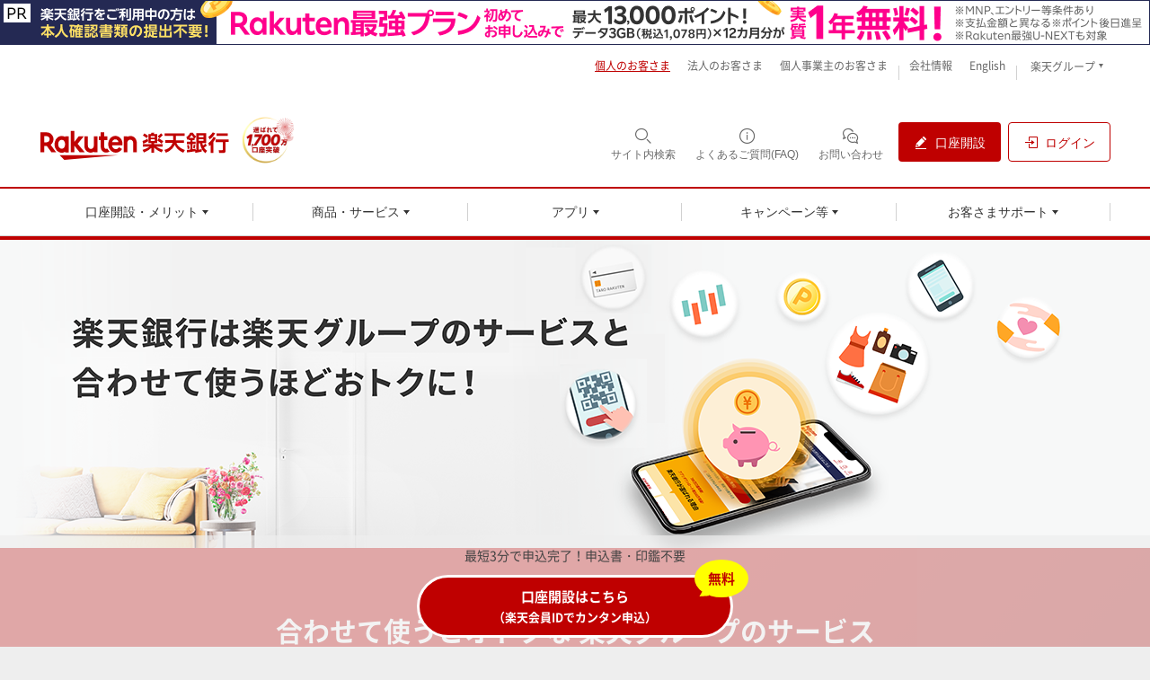

--- FILE ---
content_type: text/html
request_url: https://www.rakuten-bank.co.jp/fintech/?l-id=tab_group_z_220705_CP1274
body_size: 41047
content:
<!DOCTYPE html>
<html lang="ja">
<head>
<meta charset="UTF-8">
<meta name="author" content="楽天銀行株式会社">
<meta name="copyright" content="Copyright &copy; 2001 Rakuten Bank, Ltd. All Rights Reserved.">
<meta name="description" content="楽天銀行なら、楽天のいろいろなサービスを使うたびにおトクな特典があります！お得な金利、月々のお支払でもポイントが貯まる！">
<meta name="keywords" content="メリット,楽天ポイント,口座開設,振込,ATM,キャッシュカード,口座振替,楽天グループ">
<meta name="theme-color" content="#bf0000">
<link rel="manifest" href="/manifest.webmanifest">
<meta name="viewport" content="width=device-width, initial-scale=1.0, maximum-scale=1.0, minimum-scale=1, user-scalable=no">
<meta http-equiv="X-UA-Compatible" content="IE=edge">
<meta name="robots" content="INDEX, FOLLOW, NOODP">
<meta property="og:title" content="楽天銀行は楽天のサービスと一緒に使えば使うほどおトクに！">
<meta property="og:description" content="楽天銀行なら、楽天のいろいろなサービスを使うたびにおトクな特典があります！お得な金利、月々のお支払でもポイントが貯まる！">
<meta property="og:type" content="article">
<meta property="og:site_name" content="楽天銀行">
<meta property="og:image" content="https://www.rakuten-bank.co.jp/shared/images/contents-mod/ogp-img-01.gif">
<meta property="og:page_id" content="117665128323129">

<title>楽天銀行は楽天のサービスと一緒に使えば使うほどおトクに！</title>
<link rel="canonical" href="https://www.rakuten-bank.co.jp/fintech/">
<link rel="apple-touch-icon" href="/smartphone/bank.png">



<style type="text/css">
@charset "UTF-8";hr,img{border:0}.rex-icon,sub,sup{position:relative}.rex-icon,html{-moz-osx-font-smoothing:grayscale}.list-asterisk-ordered,.list-asterisk-ordered-en{counter-reset:num;list-style:none}.container-fluid:after,.container:after,.dl-horizontal dd:after,.row:after{clear:both}.btn,.text-nowrap{white-space:nowrap}body,html{-webkit-text-size-adjust:100%}.list,.list ol,.list ul,.list-asterisk,.list-asterisk ol,.list-asterisk ul,.list-asterisk-en,.list-asterisk-en ol,.list-asterisk-en ul,.list-asterisk-ordered,.list-asterisk-ordered ol,.list-asterisk-ordered ul,.list-asterisk-ordered-en ol,.list-asterisk-ordered-en ul,.list-inline,.list-inline ol,.list-inline ul,.list-unstyled,.list-unstyled ol,.list-unstyled ul,.pager,.pager ol,.pager ul,.pagination,.pagination ol,.pagination ul,.track,.track ol,.track ul,ul.bxslider{list-style:none}.btn.icon.loading:before,.checkbox-area .checkbox-label:before{-webkit-transform:translate(-50%,-50%);-ms-transform:translate(-50%,-50%)}@font-face{font-display:swap;font-family:Noto Sans JP;src:local("Noto Sans Japanese Regular"),local("NotoSansJapanese-Regular"),url(//www.rakuten-bank.co.jp/shared/fonts/rbNotoSansJP-Regular.woff2) format("woff2"),url(//www.rakuten-bank.co.jp/shared/fonts/rbNotoSansJP-Regular.woff) format("woff"),url(//www.rakuten-bank.co.jp/shared/fonts/rbNotoSansJP-Regular.otf) format("opentype"),url(//fonts.gstatic.com/s/notosansjp/v14/-F62fjtqLzI2JPCgQBnw7HFYwQgL.eot);unicode-range:u+30??,u+4e00-9fff,u+ff00-ffef;font-style:normal;font-weight:400}@font-face{font-display:swap;font-family:Noto Sans JP;src:local("Noto Sans Japanese Regular"),local("NotoSansJapanese-Regular"),url(//www.rakuten-bank.co.jp/shared/fonts/rbNotoSansJP-Bold.woff2) format("woff2"),url(//www.rakuten-bank.co.jp/shared/fonts/rbNotoSansJP-Bold.woff) format("woff"),url(//www.rakuten-bank.co.jp/shared/fonts/rbNotoSansJP-Bold.otf) format("opentype"),url(//fonts.gstatic.com/s/notosansjp/v14/-F62fjtqLzI2JPCgQBnw7HFYwQgL.eot);unicode-range:u+00??,u+0131,u+0152-0153,u+02bb-02bc,u+02c6,u+02da,u+02dc,u+2000-206f,u+2074,u+20ac,u+2122,u+2191,u+2193,u+2212,u+2215,u+feff,u+fffd;font-style:normal;font-weight:700}@font-face{font-family:bankicon;font-display:auto;src:url(//www.rakuten-bank.co.jp/shared/fonts/bankicon.eot);src:url(//www.rakuten-bank.co.jp/shared/fonts/bankicon.eot?#iefix) format("embedded-opentype"),url(//www.rakuten-bank.co.jp/shared/fonts/bankicon.woff) format("woff"),url(//www.rakuten-bank.co.jp/shared/fonts/bankicon.ttf) format("truetype");font-weight:400;font-style:normal}[class*=" rexicon-32-"],[class*=" bankicon-"],[class^=rexicon-32-],[class^=bankicon-]{font-family:bankicon!important;speak:none;font-style:normal;font-weight:400;font-variant:normal;text-transform:none;line-height:1;-webkit-font-smoothing:antialiased;-moz-osx-font-smoothing:grayscale}.bankicon-32-service:before{content:"\e900"}.bankicon-32-acceptance-f:before{content:"\e901"}.bankicon-32-acceptance-l:before{content:"\e902"}.bankicon-32-atm-commission-f:before{content:"\e903"}.bankicon-32-atm-commission-l:before{content:"\e904"}.bankicon-32-atm-f:before{content:"\e905"}.bankicon-32-atm-l:before{content:"\e906"}.bankicon-32-atm-limitation-f:before{content:"\e907"}.bankicon-32-atm-limitation-l:before{content:"\e908"}.bankicon-32-atm-lock-f:before{content:"\e909"}.bankicon-32-atm-lock-l:before{content:"\e90a"}.bankicon-32-atm-search-f:before{content:"\e90b"}.bankicon-32-atm-search-l:before{content:"\e90c"}.bankicon-32-atm-utilization-f:before{content:"\e90d"}.bankicon-32-atm-utilization-l:before{content:"\e90e"}.bankicon-32-balance-f:before{content:"\e90f"}.bankicon-32-balance-l:before{content:"\e910"}.bankicon-32-bank-app-f:before{content:"\e911"}.bankicon-32-bank-app-l:before{content:"\e912"}.bankicon-32-card-utilization-f:before{content:"\e913"}.bankicon-32-card-utilization-l:before{content:"\e914"}.bankicon-32-cash-card-f:before{content:"\e915"}.bankicon-32-cash-card-l:before{content:"\e916"}.bankicon-32-change-codenumber-l:before{content:"\e917"}.bankicon-32-change-info-l:before{content:"\e918"}.bankicon-32-change-password-f:before{content:"\e919"}.bankicon-32-change-usercard-f:before{content:"\e91a"}.bankicon-32-change-usercard-l:before{content:"\e91b"}.bankicon-32-change-userid-f:before{content:"\e91c"}.bankicon-32-change-userid-l:before{content:"\e91d"}.bankicon-32-commission-f:before{content:"\e91e"}.bankicon-32-commission-l:before{content:"\e91f"}.bankicon-32-contract-detail-f:before{content:"\e920"}.bankicon-32-contract-detail-l:before{content:"\e921"}.bankicon-32-customer-center-f:before{content:"\e922"}.bankicon-32-customer-center-l:before{content:"\e923"}.bankicon-32-debit-card-f:before{content:"\e924"}.bankicon-32-debit-card-l:before{content:"\e925"}.bankicon-32-debitcard-limitation-f:before{content:"\e926"}.bankicon-32-debitcard-limitation-l:before{content:"\e927"}.bankicon-32-deposit-balance-f:before{content:"\e928"}.bankicon-32-deposit-balance-l:before{content:"\e929"}.bankicon-32-direct-debit-f:before{content:"\e92a"}.bankicon-32-direct-debit-l:before{content:"\e92b"}.bankicon-32-equal-split-f:before{content:"\e92c"}.bankicon-32-equal-split-l:before{content:"\e92d"}.bankicon-32-faq-f:before{content:"\e92e"}.bankicon-32-faq-l:before{content:"\e92f"}.bankicon-32-foreign-exchange-f:before{content:"\e930"}.bankicon-32-foreign-exchange-l:before{content:"\e931"}.bankicon-32-FX-l:before{content:"\e932"}.bankicon-32-guide-f:before{content:"\e933"}.bankicon-32-guide-l:before{content:"\e934"}.bankicon-32-happy-program-f:before{content:"\e935"}.bankicon-32-happy-program-l:before{content:"\e936"}.bankicon-32-horse-race-f:before{content:"\e937"}.bankicon-32-horse-race-l:before{content:"\e938"}.bankicon-32-identity-verification-f:before{content:"\e939"}.bankicon-32-identity-verification-l:before{content:"\e93a"}.bankicon-32-insurance-f:before{content:"\e93b"}.bankicon-32-insurance-l:before{content:"\e93c"}.bankicon-32-interest-f:before{content:"\e93d"}.bankicon-32-interest-l:before{content:"\e93e"}.bankicon-32-link-rakutenid-f:before{content:"\e93f"}.bankicon-32-link-rakutenid-l:before{content:"\e940"}.bankicon-32-loan-auto-f:before{content:"\e941"}.bankicon-32-loan-auto-l:before{content:"\e942"}.bankicon-32-loan-bridal-f:before{content:"\e943"}.bankicon-32-loan-bridal-l:before{content:"\e944"}.bankicon-32-loan-card-f:before{content:"\e945"}.bankicon-32-loan-card-l:before{content:"\e946"}.bankicon-32-loan-estate-f:before{content:"\e947"}.bankicon-32-loan-estate-l:before{content:"\e948"}.bankicon-32-loan-housing-f:before{content:"\e949"}.bankicon-32-loan-housing-l:before{content:"\e94a"}.bankicon-32-loan-travel-f:before{content:"\e94b"}.bankicon-32-loan-travel-l:before{content:"\e94c"}.bankicon-32-loan-tuition-f:before{content:"\e94d"}.bankicon-32-loan-tuition-l:before{content:"\e94e"}.bankicon-32-login-app-f:before{content:"\e94f"}.bankicon-32-login-app-l:before{content:"\e950"}.bankicon-32-lost-card-l:before{content:"\e951"}.bankicon-32-mail-money-f:before{content:"\e952"}.bankicon-32-mail-money-l:before{content:"\e953"}.bankicon-32-mail-setting-f:before{content:"\e954"}.bankicon-32-mail-setting-l:before{content:"\e955"}.bankicon-32-memo-f:before{content:"\e956"}.bankicon-32-memo-l:before{content:"\e957"}.bankicon-32-merit-f:before{content:"\e958"}.bankicon-32-merit-l:before{content:"\e959"}.bankicon-32-mission-f:before{content:"\e95a"}.bankicon-32-mission-l:before{content:"\e95b"}.bankicon-32-mobile-limitation-f:before{content:"\e95c"}.bankicon-32-mobile-limitation-l:before{content:"\e95d"}.bankicon-32-money-bridge-f:before{content:"\e95e"}.bankicon-32-money-bridge-l:before{content:"\e95f"}.bankicon-32-money-present-f:before{content:"\e960"}.bankicon-32-money-present-l:before{content:"\e961"}.bankicon-32-money-support-f:before{content:"\e962"}.bankicon-32-money-support-l:before{content:"\e963"}.bankicon-32-new-time-deposits-f:before{content:"\e964"}.bankicon-32-new-time-deposits-l:before{content:"\e965"}.bankicon-32-open-account-f:before{content:"\e966"}.bankicon-32-open-account-l:before{content:"\e967"}.bankicon-32-pay-f:before{content:"\e968"}.bankicon-32-pay-l:before{content:"\e969"}.bankicon-32-pc-limitation-f:before{content:"\e96a"}.bankicon-32-pc-limitation-l:before{content:"\e96b"}.bankicon-32-prepaid-card-f:before{content:"\e96c"}.bankicon-32-prepaid-card-l:before{content:"\e96d"}.bankicon-32-prepaidcard-limitation-f:before{content:"\e96e"}.bankicon-32-prepaidcard-limitation-l:before{content:"\e96f"}.bankicon-32-progress-status-l:before{content:"\e970"}.bankicon-32-R:before{content:"\e971"}.bankicon-32-rakuten-FX-l:before{content:"\e972"}.bankicon-32-related-service-f:before{content:"\e973"}.bankicon-32-related-service-l:before{content:"\e974"}.bankicon-32-remittance-abroad-f:before{content:"\e975"}.bankicon-32-remittance-abroad-l:before{content:"\e976"}.bankicon-32-remittance-facebook-f:before{content:"\e977"}.bankicon-32-remittance-facebook-l:before{content:"\e978"}.bankicon-32-reset-codenumber-f:before{content:"\e979"}.bankicon-32-reset-codenumber-l:before{content:"\e97a"}.bankicon-32-save-increase-f:before{content:"\e97b"}.bankicon-32-save-increase-l:before{content:"\e97c"}.bankicon-32-savings-f:before{content:"\e97d"}.bankicon-32-savings-l:before{content:"\e97e"}.bankicon-32-split-cost-f:before{content:"\e97f"}.bankicon-32-split-cost-l:before{content:"\e980"}.bankicon-32-time-deposits-f:before{content:"\e981"}.bankicon-32-time-deposits-l:before{content:"\e982"}.bankicon-32-transaction-detail-f:before{content:"\e983"}.bankicon-32-transaction-detail-l:before{content:"\e984"}.bankicon-32-transfer-f:before{content:"\e985"}.bankicon-32-transfer-l:before{content:"\e986"}.bankicon-32-user-settings-f:before{content:"\e987"}.bankicon-32-user-settings-l:before{content:"\e988"}.bankicon-32-utilization-f:before{content:"\e989"}.bankicon-32-utilization-l:before{content:"\e98a"}.bankicon-32-viber-f:before{content:"\e98b"}.bankicon-32-viber-l:before{content:"\e98c"}.bankicon-32-withdrawal-f:before{content:"\e98d"}.bankicon-32-withdrawal-l:before{content:"\e98e"}.rexicon-32-campaign-f:before{content:"\e98f"}.rexicon-32-campaign-l:before{content:"\e990"}.rexicon-32-credit-card-f:before{content:"\e991"}.rexicon-32-credit-card-l:before{content:"\e992"}.rexicon-32-home-f:before{content:"\e993"}.rexicon-32-home-l:before{content:"\e994"}.rexicon-32-list-f:before{content:"\e995"}.rexicon-32-list-l:before{content:"\e996"}.rexicon-32-login-l:before{content:"\e997"}.rexicon-32-logout-l:before{content:"\e998"}.rexicon-32-luckykuji-l:before{content:"\e999"}.rexicon-32-luckykuji-l_1:before{content:"\e99a"}.rexicon-32-mail-f:before{content:"\e99b"}.rexicon-32-mail-l:before{content:"\e99c"}.rexicon-32-my-page-f:before{content:"\e99d"}.rexicon-32-my-page-l:before{content:"\e99e"}.rexicon-32-point-f:before{content:"\e99f"}.rexicon-32-point-l:before{content:"\e9a0"}.rexicon-32-security-f:before{content:"\e9a1"}.rexicon-32-security-l:before{content:"\e9a2"}.rexicon-32-sign-help-f:before{content:"\e9a3"}.rexicon-32-sign-help-l:before{content:"\e9a4"}.rexicon-32-upload-f:before{content:"\e9a5"}.rexicon-32-upload-l:before{content:"\e9a6"}/*! normalize.css v3.0.3 | MIT License | github.com/necolas/normalize.css */html{font-family:sans-serif;-ms-text-size-adjust:100%}body{margin:0}article,aside,details,figcaption,figure,footer,header,hgroup,main,menu,nav,section,summary{display:block}audio,canvas,progress,video{display:inline-block;vertical-align:baseline}audio:not([controls]){display:none;height:0}[hidden],template{display:none}a{background-color:transparent}a:active,a:hover{outline:0}b,optgroup,strong{font-weight:700}dfn{font-style:italic}h1{margin:.67em 0}mark{background:#ff0;color:#000}sub,sup{font-size:75%;line-height:0;vertical-align:baseline}sup{top:-.5em}sub{bottom:-.25em}img{vertical-align:middle}svg:not(:root){overflow:hidden}hr{-webkit-box-sizing:content-box;box-sizing:content-box;height:0}pre,textarea{overflow:auto}code,kbd,pre,samp{font-family:monospace,monospace;font-size:1em}button,input,optgroup,select,textarea{color:inherit;font:inherit;margin:0}.container,.container-fluid{margin-right:auto;margin-left:auto}button{overflow:visible}button,select{text-transform:none}button,html input[type=button],input[type=reset],input[type=submit]{-webkit-appearance:button;cursor:pointer}button[disabled],html input[disabled]{cursor:default}button::-moz-focus-inner,input::-moz-focus-inner{border:0;padding:0}input[type=checkbox],input[type=radio]{-webkit-box-sizing:border-box;box-sizing:border-box;padding:0}input[type=number]::-webkit-inner-spin-button,input[type=number]::-webkit-outer-spin-button{height:auto}input[type=search]::-webkit-search-cancel-button,input[type=search]::-webkit-search-decoration{-webkit-appearance:none}table{border-collapse:collapse;border-spacing:0}td,th{padding:0}.container,.container-fluid{padding-left:15px;padding-right:15px}/*! Source: https://github.com/h5bp/html5-boilerplate/blob/master/src/css/main.css */@media print{blockquote,img,pre,tr{page-break-inside:avoid}*,:after,:before{background:0 0!important;color:#000!important;-webkit-box-shadow:none!important;box-shadow:none!important;text-shadow:none!important}a,a:visited{text-decoration:underline}a[href]:after{content:" (" attr(href) ")"}abbr[title]:after{content:" (" attr(title) ")"}a[href^="#"]:after,a[href^="javascript:"]:after{content:""}blockquote,pre{border:1px solid #999}thead{display:table-header-group}img{max-width:100%!important}h2,h3,p{orphans:3;widows:3}h2,h3{page-break-after:avoid}.navbar{display:none}.btn>.caret,.dropup>.btn>.caret{border-top-color:#000!important}.label{border:1px solid #000}.table{border-collapse:collapse!important}.table td,.table th{background-color:#fff!important}.table-bordered td,.table-bordered th{border:1px solid #ddd!important}}@font-face{font-display:auto;font-family:rex-icon;src:url(//www.rakuten-bank.co.jp/shared/fonts/rex-icon.eot);src:url(//www.rakuten-bank.co.jp/shared/fonts/rex-icon.eot?#iefix) format("embedded-opentype"),url(//www.rakuten-bank.co.jp/shared/fonts/rex-icon.woff) format("woff"),url(//www.rakuten-bank.co.jp/shared/fonts/rex-icon.ttf) format("truetype")}.rex-icon{-webkit-font-smoothing:antialiased;top:1px;display:inline-block;font:400 1em rex-icon}.rex-icon.arrow-down-l:before{content:"\F101"}.rex-icon.arrow-left-l:before{content:"\F102"}.rex-icon.arrow-right:before{content:"\F104"}.rex-icon.arrow-right-l:before{content:"\F103"}.rex-icon.arrow-up-l:before{content:"\F105"}.rex-icon.barcode-f:before{content:"\F106"}.rex-icon.barcode-l:before{content:"\F107"}.rex-icon.blockquote-left:before{content:"\F108"}.rex-icon.blockquote-right:before{content:"\F109"}.rex-icon.browsing-history-f:before{content:"\F10A"}.rex-icon.browsing-history-l:before{content:"\F10B"}.rex-icon.building-f:before{content:"\F10C"}.rex-icon.building-l:before{content:"\F10D"}.rex-icon.bus-f:before{content:"\F10E"}.rex-icon.bus-l:before{content:"\F10F"}.rex-icon.button-chevron-left-f:before{content:"\F110"}.rex-icon.button-chevron-left-l:before{content:"\F111"}.rex-icon.button-chevron-right-f:before{content:"\F112"}.rex-icon.button-chevron-right-l:before{content:"\F113"}.rex-icon.button-minus-f:before{content:"\F114"}.rex-icon.button-minus-l:before{content:"\F115"}.rex-icon.button-plus-f:before{content:"\F116"}.rex-icon.button-plus-l:before{content:"\F117"}.rex-icon.calculator-f:before{content:"\F118"}.rex-icon.calculator-l:before{content:"\F119"}.rex-icon.calendar-f:before{content:"\F11A"}.rex-icon.calendar-l:before{content:"\F11B"}.rex-icon.campaign-f:before{content:"\F11C"}.rex-icon.campaign-l:before{content:"\F11D"}.rex-icon.car-f:before{content:"\F11E"}.rex-icon.car-l:before{content:"\F11F"}.rex-icon.cart-f:before{content:"\F120"}.rex-icon.cart-l:before{content:"\F121"}.rex-icon.change-order-l:before{content:"\F122"}.rex-icon.chat-f:before{content:"\F123"}.rex-icon.chat-l:before{content:"\F124"}.rex-icon.check:before{content:"\F125"}.rex-icon.chevron-left:before{content:"\F126"}.rex-icon.chevron-right:before{content:"\F127"}.rex-icon.cloud-f:before{content:"\F128"}.rex-icon.cloud-l:before{content:"\F129"}.rex-icon.code-f:before{content:"\F12A"}.rex-icon.code-l:before{content:"\F12B"}.rex-icon.comment-f:before{content:"\F12C"}.rex-icon.comment-l:before{content:"\F12D"}.rex-icon.compare-f:before{content:"\F12E"}.rex-icon.compare-l:before{content:"\F12F"}.rex-icon.coupon-f:before{content:"\F130"}.rex-icon.coupon-l:before{content:"\F131"}.rex-icon.credit-card-f:before{content:"\F132"}.rex-icon.credit-card-l:before{content:"\F133"}.rex-icon.currency-f:before{content:"\F134"}.rex-icon.currency-l:before{content:"\F135"}.rex-icon.delete-f:before{content:"\F136"}.rex-icon.delete-l:before{content:"\F137"}.rex-icon.delivery-f:before{content:"\F138"}.rex-icon.delivery-l:before{content:"\F139"}.rex-icon.desktop-f:before{content:"\F13A"}.rex-icon.desktop-l:before{content:"\F13B"}.rex-icon.domestic-area-f:before{content:"\F13C"}.rex-icon.domestic-area-l:before{content:"\F13D"}.rex-icon.download-f:before{content:"\F13E"}.rex-icon.download-l:before{content:"\F13F"}.rex-icon.external-link-l:before{content:"\F140"}.rex-icon.eye-ban-f:before{content:"\F141"}.rex-icon.eye-ban-l:before{content:"\F142"}.rex-icon.eye-f:before{content:"\F143"}.rex-icon.eye-l:before{content:"\F144"}.rex-icon.favorite-half-f:before{content:"\F146"}.rex-icon.favorite-f:before{content:"\F145"}.rex-icon.favorite-l:before{content:"\F147"}.rex-icon.ferry-f:before{content:"\F148"}.rex-icon.ferry-l:before{content:"\F149"}.rex-icon.fill-color-f:before{content:"\F14A"}.rex-icon.fill-color-l:before{content:"\F14B"}.rex-icon.folder-f:before{content:"\F14C"}.rex-icon.folder-l:before{content:"\F14D"}.rex-icon.gift-f:before{content:"\F14E"}.rex-icon.gift-l:before{content:"\F14F"}.rex-icon.heart-f:before{content:"\F150"}.rex-icon.heart-l:before{content:"\F151"}.rex-icon.home-f:before{content:"\F152"}.rex-icon.home-l:before{content:"\F153"}.rex-icon.image-f:before{content:"\F154"}.rex-icon.image-l:before{content:"\F155"}.rex-icon.keyboard-f:before{content:"\F156"}.rex-icon.keyboard-l:before{content:"\F157"}.rex-icon.language-f:before{content:"\F158"}.rex-icon.language-l:before{content:"\F159"}.rex-icon.laptop-f:before{content:"\F15A"}.rex-icon.laptop-l:before{content:"\F15B"}.rex-icon.like-f:before{content:"\F15C"}.rex-icon.like-l:before{content:"\F15D"}.rex-icon.list-f:before{content:"\F15E"}.rex-icon.list-l:before{content:"\F15F"}.rex-icon.loading-l:before{content:"\F160"}.rex-icon.loading-lg-l:before{content:"\F161"}.rex-icon.location-f:before{content:"\F162"}.rex-icon.location-l:before{content:"\F163"}.rex-icon.login-l:before{content:"\F164"}.rex-icon.logo:before{content:"\F165"}.rex-icon.logout-l:before{content:"\F166"}.rex-icon.lucky-kuji-f:before{content:"\F167"}.rex-icon.lucky-kuji-l:before{content:"\F168"}.rex-icon.mail-f:before{content:"\F169"}.rex-icon.mail-l:before{content:"\F16A"}.rex-icon.map-f:before{content:"\F16B"}.rex-icon.map-l:before{content:"\F16C"}.rex-icon.meatball-horizontal-f:before{content:"\F16D"}.rex-icon.meatball-horizontal-l:before{content:"\F16E"}.rex-icon.meatball-vertical-f:before{content:"\F16F"}.rex-icon.meatball-vertical-l:before{content:"\F170"}.rex-icon.menu:before{content:"\F171"}.rex-icon.minus:before{content:"\F172"}.rex-icon.mobile-phone-f:before{content:"\F173"}.rex-icon.mobile-phone-l:before{content:"\F174"}.rex-icon.movie-f:before{content:"\F175"}.rex-icon.movie-l:before{content:"\F176"}.rex-icon.my-page-f:before{content:"\F177"}.rex-icon.my-page-l:before{content:"\F178"}.rex-icon.new-user-f:before{content:"\F179"}.rex-icon.new-window-f:before{content:"\F17A"}.rex-icon.new-window-l:before{content:"\F17B"}.rex-icon.notice-generic-f:before{content:"\F17C"}.rex-icon.notice-generic-l:before{content:"\F17D"}.rex-icon.notice-user-f:before{content:"\F17E"}.rex-icon.notice-user-l:before{content:"\F17F"}.rex-icon.overflow-button:before{content:"\F180"}.rex-icon.paint-f:before{content:"\F181"}.rex-icon.paint-l:before{content:"\F182"}.rex-icon.paper-plane-f:before{content:"\F183"}.rex-icon.paper-plane-l:before{content:"\F184"}.rex-icon.pdf-f:before{content:"\F185"}.rex-icon.pdf-l:before{content:"\F186"}.rex-icon.phone-f:before{content:"\F187"}.rex-icon.phone-l:before{content:"\F188"}.rex-icon.photograph-f:before{content:"\F189"}.rex-icon.photograph-l:before{content:"\F18A"}.rex-icon.pin-f:before{content:"\F18B"}.rex-icon.pin-l:before{content:"\F18C"}.rex-icon.plane-f:before{content:"\F18D"}.rex-icon.plane-l:before{content:"\F18E"}.rex-icon.plus:before{content:"\F18F"}.rex-icon.point-f:before{content:"\F190"}.rex-icon.point-l:before{content:"\F191"}.rex-icon.price-f:before{content:"\F192"}.rex-icon.price-l:before{content:"\F193"}.rex-icon.print-f:before{content:"\F194"}.rex-icon.print-l:before{content:"\F195"}.rex-icon.purchase-history-f:before{content:"\F196"}.rex-icon.purchase-history-l:before{content:"\F197"}.rex-icon.qrcode-f:before{content:"\F198"}.rex-icon.qrcode-l:before{content:"\F199"}.rex-icon.rakuten-account-f:before{content:"\F19A"}.rex-icon.rakuten-account-l:before{content:"\F19B"}.rex-icon.rakuten-close-account-f:before{content:"\F19C"}.rex-icon.rakuten-close-account-l:before{content:"\F19D"}.rex-icon.rakuten-registration-f:before{content:"\F19E"}.rex-icon.rakuten-registration-l:before{content:"\F19F"}.rex-icon.ranking-f:before{content:"\F1A0"}.rex-icon.ranking-l:before{content:"\F1A1"}.rex-icon.refresh:before{content:"\F1A2"}.rex-icon.review-comment-f:before{content:"\F1A3"}.rex-icon.review-comment-l:before{content:"\F1A4"}.rex-icon.review-edit-f:before{content:"\F1A5"}.rex-icon.review-edit-l:before{content:"\F1A6"}.rex-icon.rss-symbol-l:before{content:"\F1A7"}.rex-icon.rss-text-f:before{content:"\F1A8"}.rex-icon.rss-text-l:before{content:"\F1A9"}.rex-icon.save-f:before{content:"\F1AA"}.rex-icon.save-l:before{content:"\F1AB"}.rex-icon.search-history-f:before{content:"\F1AC"}.rex-icon.search-history-l:before{content:"\F1AD"}.rex-icon.search:before{content:"\F1AE"}.rex-icon.security-f:before{content:"\F1AF"}.rex-icon.security-l:before{content:"\F1B0"}.rex-icon.server-f:before{content:"\F1B1"}.rex-icon.server-l:before{content:"\F1B2"}.rex-icon.settings-f:before{content:"\F1B3"}.rex-icon.settings-l:before{content:"\F1B4"}.rex-icon.share-f:before{content:"\F1B5"}.rex-icon.share-l:before{content:"\F1B6"}.rex-icon.shop-f:before{content:"\F1B7"}.rex-icon.shop-l:before{content:"\F1B8"}.rex-icon.sign-ban-f:before{content:"\F1B9"}.rex-icon.sign-ban-l:before{content:"\F1BA"}.rex-icon.sign-help-f:before{content:"\F1BB"}.rex-icon.sign-help-l:before{content:"\F1BC"}.rex-icon.sign-info-f:before{content:"\F1BD"}.rex-icon.sign-info-l:before{content:"\F1BE"}.rex-icon.sign-warning-f:before{content:"\F1BF"}.rex-icon.sign-warning-l:before{content:"\F1C0"}.rex-icon.sliders-f:before{content:"\F1C1"}.rex-icon.sliders-l:before{content:"\F1C2"}.rex-icon.smartphone-f:before{content:"\F1C3"}.rex-icon.smartphone-l:before{content:"\F1C4"}.rex-icon.survey-f:before{content:"\F1C5"}.rex-icon.survey-l:before{content:"\F1C6"}.rex-icon.switch-language-f:before{content:"\F1C7"}.rex-icon.switch-language-l:before{content:"\F1C8"}.rex-icon.tablet-f:before{content:"\F1C9"}.rex-icon.tablet-l:before{content:"\F1CA"}.rex-icon.tag-f:before{content:"\F1CB"}.rex-icon.tag-l:before{content:"\F1CC"}.rex-icon.test:before{content:"\F1CD"}.rex-icon.time-f:before{content:"\F1CE"}.rex-icon.time-l:before{content:"\F1CF"}.rex-icon.train-f:before{content:"\F1D0"}.rex-icon.train-l:before{content:"\F1D1"}.rex-icon.upload-f:before{content:"\F1D2"}.rex-icon.upload-l:before{content:"\F1D3"}.rex-icon.voice-input-f:before{content:"\F1D4"}.rex-icon.voice-input-l:before{content:"\F1D5"}.rex-icon.walking-f:before{content:"\F1D6"}.rex-icon.world-f:before{content:"\F1D7"}.rex-icon.world-l:before{content:"\F1D8"}.rex-icon.x:before{content:"\F1D9"}.rex-icon.zip-f:before{content:"\F1DA"}.rex-icon.zip-l:before{content:"\F1DB"}.rex-icon.zoom-in-f:before{content:"\F1DC"}.rex-icon.zoom-in-l:before{content:"\F1DD"}.rex-icon.zoom-out-f:before{content:"\F1DE"}.rex-icon.zoom-out-l:before{content:"\F1DF"}.container:after,.container:before,.row:after,.row:before{content:" "}.container:after,.container:before{display:table}.container-fluid:after,.container-fluid:before{content:" ";display:table}@media (min-width:576px){.row{margin-left:-15px;margin-right:-15px}}.row .row{margin-left:-15px;margin-right:-15px}.col-lg-1,.col-lg-10,.col-lg-11,.col-lg-12,.col-lg-2,.col-lg-3,.col-lg-4,.col-lg-5,.col-lg-6,.col-lg-7,.col-lg-8,.col-lg-9,.col-md-1,.col-md-10,.col-md-11,.col-md-12,.col-md-2,.col-md-3,.col-md-4,.col-md-5,.col-md-6,.col-md-7,.col-md-8,.col-md-9,.col-sm-1,.col-sm-10,.col-sm-11,.col-sm-12,.col-sm-2,.col-sm-3,.col-sm-4,.col-sm-5,.col-sm-6,.col-sm-7,.col-sm-8,.col-sm-9,.col-xl-1,.col-xl-10,.col-xl-11,.col-xl-12,.col-xl-2,.col-xl-3,.col-xl-4,.col-xl-5,.col-xl-6,.col-xl-7,.col-xl-8,.col-xl-9,.col-xs-1,.col-xs-10,.col-xs-11,.col-xs-12,.col-xs-2,.col-xs-3,.col-xs-4,.col-xs-5,.col-xs-6,.col-xs-7,.col-xs-8,.col-xs-9{position:relative;min-height:1px;padding-left:15px;padding-right:15px}.col-xs-1,.col-xs-10,.col-xs-11,.col-xs-12,.col-xs-2,.col-xs-3,.col-xs-4,.col-xs-5,.col-xs-6,.col-xs-7,.col-xs-8,.col-xs-9{float:left}.col-xs-1{width:8.33333%}.col-xs-2{width:16.66667%}.col-xs-3{width:25%}.col-xs-4{width:33.33333%}.col-xs-5{width:41.66667%}.col-xs-6{width:50%}.col-xs-7{width:58.33333%}.col-xs-8{width:66.66667%}.col-xs-9{width:75%}.col-xs-10{width:83.33333%}.col-xs-11{width:91.66667%}.col-xs-12{width:100%}.col-xs-pull-0{right:auto}.col-xs-pull-1{right:8.33333%}.col-xs-pull-2{right:16.66667%}.col-xs-pull-3{right:25%}.col-xs-pull-4{right:33.33333%}.col-xs-pull-5{right:41.66667%}.col-xs-pull-6{right:50%}.col-xs-pull-7{right:58.33333%}.col-xs-pull-8{right:66.66667%}.col-xs-pull-9{right:75%}.col-xs-pull-10{right:83.33333%}.col-xs-pull-11{right:91.66667%}.col-xs-pull-12{right:100%}.col-xs-push-0{left:auto}.col-xs-push-1{left:8.33333%}.col-xs-push-2{left:16.66667%}.col-xs-push-3{left:25%}.col-xs-push-4{left:33.33333%}.col-xs-push-5{left:41.66667%}.col-xs-push-6{left:50%}.col-xs-push-7{left:58.33333%}.col-xs-push-8{left:66.66667%}.col-xs-push-9{left:75%}.col-xs-push-10{left:83.33333%}.col-xs-push-11{left:91.66667%}.col-xs-push-12{left:100%}.col-xs-offset-0{margin-left:0}.col-xs-offset-1{margin-left:8.33333%}.col-xs-offset-2{margin-left:16.66667%}.col-xs-offset-3{margin-left:25%}.col-xs-offset-4{margin-left:33.33333%}.col-xs-offset-5{margin-left:41.66667%}.col-xs-offset-6{margin-left:50%}.col-xs-offset-7{margin-left:58.33333%}.col-xs-offset-8{margin-left:66.66667%}.col-xs-offset-9{margin-left:75%}.col-xs-offset-10{margin-left:83.33333%}.col-xs-offset-11{margin-left:91.66667%}.col-xs-offset-12{margin-left:100%}@media (min-width:576px){.container{width:510px}.col-sm-1,.col-sm-10,.col-sm-11,.col-sm-12,.col-sm-2,.col-sm-3,.col-sm-4,.col-sm-5,.col-sm-6,.col-sm-7,.col-sm-8,.col-sm-9{float:left}.col-sm-1{width:8.33333%}.col-sm-2{width:16.66667%}.col-sm-3{width:25%}.col-sm-4{width:33.33333%}.col-sm-5{width:41.66667%}.col-sm-6{width:50%}.col-sm-7{width:58.33333%}.col-sm-8{width:66.66667%}.col-sm-9{width:75%}.col-sm-10{width:83.33333%}.col-sm-11{width:91.66667%}.col-sm-12{width:100%}.col-sm-pull-0{right:auto}.col-sm-pull-1{right:8.33333%}.col-sm-pull-2{right:16.66667%}.col-sm-pull-3{right:25%}.col-sm-pull-4{right:33.33333%}.col-sm-pull-5{right:41.66667%}.col-sm-pull-6{right:50%}.col-sm-pull-7{right:58.33333%}.col-sm-pull-8{right:66.66667%}.col-sm-pull-9{right:75%}.col-sm-pull-10{right:83.33333%}.col-sm-pull-11{right:91.66667%}.col-sm-pull-12{right:100%}.col-sm-push-0{left:auto}.col-sm-push-1{left:8.33333%}.col-sm-push-2{left:16.66667%}.col-sm-push-3{left:25%}.col-sm-push-4{left:33.33333%}.col-sm-push-5{left:41.66667%}.col-sm-push-6{left:50%}.col-sm-push-7{left:58.33333%}.col-sm-push-8{left:66.66667%}.col-sm-push-9{left:75%}.col-sm-push-10{left:83.33333%}.col-sm-push-11{left:91.66667%}.col-sm-push-12{left:100%}.col-sm-offset-0{margin-left:0}.col-sm-offset-1{margin-left:8.33333%}.col-sm-offset-2{margin-left:16.66667%}.col-sm-offset-3{margin-left:25%}.col-sm-offset-4{margin-left:33.33333%}.col-sm-offset-5{margin-left:41.66667%}.col-sm-offset-6{margin-left:50%}.col-sm-offset-7{margin-left:58.33333%}.col-sm-offset-8{margin-left:66.66667%}.col-sm-offset-9{margin-left:75%}.col-sm-offset-10{margin-left:83.33333%}.col-sm-offset-11{margin-left:91.66667%}.col-sm-offset-12{margin-left:100%}}@media (min-width:768px){.container{width:750px}.col-md-1,.col-md-10,.col-md-11,.col-md-12,.col-md-2,.col-md-3,.col-md-4,.col-md-5,.col-md-6,.col-md-7,.col-md-8,.col-md-9{float:left}.col-md-1{width:8.33333%}.col-md-2{width:16.66667%}.col-md-3{width:25%}.col-md-4{width:33.33333%}.col-md-5{width:41.66667%}.col-md-6{width:50%}.col-md-7{width:58.33333%}.col-md-8{width:66.66667%}.col-md-9{width:75%}.col-md-10{width:83.33333%}.col-md-11{width:91.66667%}.col-md-12{width:100%}.col-md-pull-0{right:auto}.col-md-pull-1{right:8.33333%}.col-md-pull-2{right:16.66667%}.col-md-pull-3{right:25%}.col-md-pull-4{right:33.33333%}.col-md-pull-5{right:41.66667%}.col-md-pull-6{right:50%}.col-md-pull-7{right:58.33333%}.col-md-pull-8{right:66.66667%}.col-md-pull-9{right:75%}.col-md-pull-10{right:83.33333%}.col-md-pull-11{right:91.66667%}.col-md-pull-12{right:100%}.col-md-push-0{left:auto}.col-md-push-1{left:8.33333%}.col-md-push-2{left:16.66667%}.col-md-push-3{left:25%}.col-md-push-4{left:33.33333%}.col-md-push-5{left:41.66667%}.col-md-push-6{left:50%}.col-md-push-7{left:58.33333%}.col-md-push-8{left:66.66667%}.col-md-push-9{left:75%}.col-md-push-10{left:83.33333%}.col-md-push-11{left:91.66667%}.col-md-push-12{left:100%}.col-md-offset-0{margin-left:0}.col-md-offset-1{margin-left:8.33333%}.col-md-offset-2{margin-left:16.66667%}.col-md-offset-3{margin-left:25%}.col-md-offset-4{margin-left:33.33333%}.col-md-offset-5{margin-left:41.66667%}.col-md-offset-6{margin-left:50%}.col-md-offset-7{margin-left:58.33333%}.col-md-offset-8{margin-left:66.66667%}.col-md-offset-9{margin-left:75%}.col-md-offset-10{margin-left:83.33333%}.col-md-offset-11{margin-left:91.66667%}.col-md-offset-12{margin-left:100%}}@media (max-width:575px){.visible-xs{display:block!important}table.visible-xs{display:table!important}tr.visible-xs{display:table-row!important}td.visible-xs,th.visible-xs{display:table-cell!important}.visible-xs-block{display:block!important}.visible-xs-inline{display:inline!important}.visible-xs-inline-block{display:inline-block!important}.hidden-xs{display:none!important}.track li a,.track li span{visibility:hidden}}.visible-sm-block,.visible-sm-inline,.visible-sm-inline-block{display:none!important}@media (min-width:576px) and (max-width:767px){.visible-sm{display:block!important}table.visible-sm{display:table!important}tr.visible-sm{display:table-row!important}td.visible-sm,th.visible-sm{display:table-cell!important}.visible-sm-block{display:block!important}.visible-sm-inline{display:inline!important}.visible-sm-inline-block{display:inline-block!important}.hidden-sm{display:none!important}}.visible-md-block,.visible-md-inline,.visible-md-inline-block{display:none!important}@media (min-width:768px) and (max-width:991px){.visible-md{display:block!important}table.visible-md{display:table!important}tr.visible-md{display:table-row!important}td.visible-md,th.visible-md{display:table-cell!important}.visible-md-block{display:block!important}.visible-md-inline{display:inline!important}.visible-md-inline-block{display:inline-block!important}.hidden-md{display:none!important}}.visible-lg-block,.visible-lg-inline,.visible-lg-inline-block{display:none!important}@media (min-width:992px){.container{width:970px}.visible-lg{display:block!important}table.visible-lg{display:table!important}tr.visible-lg{display:table-row!important}td.visible-lg,th.visible-lg{display:table-cell!important}.visible-lg-block{display:block!important}.visible-lg-inline{display:inline!important}.visible-lg-inline-block{display:inline-block!important}.hidden-lg{display:none!important}}.visible-xl-block,.visible-xl-inline,.visible-xl-inline-block{display:none!important}@media (min-width:1200px){.container{width:1170px}.col-xl-1,.col-xl-10,.col-xl-11,.col-xl-12,.col-xl-2,.col-xl-3,.col-xl-4,.col-xl-5,.col-xl-6,.col-xl-7,.col-xl-8,.col-xl-9{float:left}.col-xl-1{width:8.33333%}.col-xl-2{width:16.66667%}.col-xl-3{width:25%}.col-xl-4{width:33.33333%}.col-xl-5{width:41.66667%}.col-xl-6{width:50%}.col-xl-7{width:58.33333%}.col-xl-8{width:66.66667%}.col-xl-9{width:75%}.col-xl-10{width:83.33333%}.col-xl-11{width:91.66667%}.col-xl-12{width:100%}.col-xl-pull-0{right:auto}.col-xl-pull-1{right:8.33333%}.col-xl-pull-2{right:16.66667%}.col-xl-pull-3{right:25%}.col-xl-pull-4{right:33.33333%}.col-xl-pull-5{right:41.66667%}.col-xl-pull-6{right:50%}.col-xl-pull-7{right:58.33333%}.col-xl-pull-8{right:66.66667%}.col-xl-pull-9{right:75%}.col-xl-pull-10{right:83.33333%}.col-xl-pull-11{right:91.66667%}.col-xl-pull-12{right:100%}.col-xl-push-0{left:auto}.col-xl-push-1{left:8.33333%}.col-xl-push-2{left:16.66667%}.col-xl-push-3{left:25%}.col-xl-push-4{left:33.33333%}.col-xl-push-5{left:41.66667%}.col-xl-push-6{left:50%}.col-xl-push-7{left:58.33333%}.col-xl-push-8{left:66.66667%}.col-xl-push-9{left:75%}.col-xl-push-10{left:83.33333%}.col-xl-push-11{left:91.66667%}.col-xl-push-12{left:100%}.col-xl-offset-0{margin-left:0}.col-xl-offset-1{margin-left:8.33333%}.col-xl-offset-2{margin-left:16.66667%}.col-xl-offset-3{margin-left:25%}.col-xl-offset-4{margin-left:33.33333%}.col-xl-offset-5{margin-left:41.66667%}.col-xl-offset-6{margin-left:50%}.col-xl-offset-7{margin-left:58.33333%}.col-xl-offset-8{margin-left:66.66667%}.col-xl-offset-9{margin-left:75%}.col-xl-offset-10{margin-left:83.33333%}.col-xl-offset-11{margin-left:91.66667%}.col-xl-offset-12{margin-left:100%}.visible-xl{display:block!important}table.visible-xl{display:table!important}tr.visible-xl{display:table-row!important}td.visible-xl,th.visible-xl{display:table-cell!important}.visible-lg-block{display:block!important}.visible-lg-inline{display:inline!important}.visible-lg-inline-block{display:inline-block!important}.hidden-xl{display:none!important}}@media print{.visible-print{display:block!important}table.visible-print{display:table!important}tr.visible-print{display:table-row!important}td.visible-print,th.visible-print{display:table-cell!important}}.visible-print-block{display:none!important}@media print{.visible-print-block{display:block!important}}.visible-print-inline{display:none!important}@media print{.visible-print-inline{display:inline!important}}.visible-print-inline-block{display:none!important}@media print{.visible-print-inline-block{display:inline-block!important}.hidden-print{display:none!important}}@-ms-viewport{width:device-width}*,:after,:before{-webkit-box-sizing:border-box;box-sizing:border-box}html{font-size:10px;-webkit-tap-highlight-color:transparent;-webkit-font-smoothing:antialiased}body{font-size:1.6rem;line-height:1.75;background-color:#fff}body:lang(ja){font-size:1.4rem}button,input,select,textarea{font-family:inherit;font-size:inherit;line-height:inherit}a{text-decoration:none;cursor:pointer;-webkit-transition:color .2s cubic-bezier(.25,0,.45,1);-o-transition:color .2s cubic-bezier(.25,0,.45,1);transition:color .2s cubic-bezier(.25,0,.45,1)}a.focus,a.hover,a:focus,a:hover{color:#f20000;text-decoration:underline}a .focus,a:focus{outline:-webkit-focus-ring-color auto 5px;outline-offset:-2px;color:#f20000}a.active,a:active{color:#8c0000}a.disabled-link{color:#d1d1d1}a.disabled-link:hover{text-decoration:none;cursor:default}figure{margin:0}.img-responsive{display:block;max-width:100%;height:auto}.img-rounded{border-radius:10rem}.img-circle{border-radius:50%}hr{margin-top:2rem;margin-bottom:2rem;border-top:1px solid #ebebeb}.sr-only{position:absolute;width:1px;height:1px;margin:-1px;padding:0;overflow:hidden;clip:rect(0,0,0,0);border:0}.sr-only-focusable:active,.sr-only-focusable:focus{position:static;width:auto;height:auto;margin:0;overflow:visible;clip:auto}.h1,.h2,.h3,.h4,.h5,.h6,h1,h2,h3,h4,h5,h6{margin-bottom:.5em;margin-top:0}[role=button]{cursor:pointer}.h1,.h2,.h3,.h4,.h5,.h6,h1,h2,h3,h4,h5,h6{font-family:inherit;font-weight:600;line-height:1.5;color:#333}.h1 .small,.h1 small,.h2 .small,.h2 small,.h3 .small,.h3 small,.h4 .small,.h4 small,.h5 .small,.h5 small,.h6 .small,.h6 small,h1 .small,h1 small,h2 .small,h2 small,h3 .small,h3 small,h4 .small,h4 small,h5 .small,h5 small,h6 .small,h6 small{font-weight:400;line-height:1;color:#666}.display-1,.display-2,.display-3,.display-4,.display-5{line-height:1.5}h1 a,h2 a,h3 a,h4 a,h5 a,h6 a{font-weight:inherit}.h1 .small,.h1 small,.h2 .small,.h2 small,.h3 .small,.h3 small,h1 .small,h1 small,h2 .small,h2 small,h3 .small,h3 small{font-size:80%}.h4 .small,.h4 small,.h5 .small,.h5 small,.h6 .small,.h6 small,h4 .small,h4 small,h5 .small,h5 small,h6 .small,h6 small{font-size:85%}.h1,h1{font-size:2.4rem}.h1 .secondary-text,h1 .secondary-text{font-size:2rem}@media (max-width:480px){.h1,h1{font-size:2rem}.h1 .secondary-text,h1 .secondary-text{font-size:1.6rem}}.h2,h2{font-size:2rem}.h2 .secondary-text,h2 .secondary-text{font-size:1.6rem}@media (max-width:480px){.h2,h2{font-size:1.6rem}.h2 .secondary-text,h2 .secondary-text{font-size:1.2rem}}.h3,h3{font-size:1.6rem}.h3 .secondary-text,h3 .secondary-text{font-size:1.2rem}@media (max-width:480px){.h3,h3{font-size:1.4rem}.h3 .secondary-text,h3 .secondary-text{font-size:1.2rem}}.h4,h4{font-size:1.4rem}.h4 .secondary-text,h4 .secondary-text{font-size:1.2rem}@media (max-width:480px){.h4,h4{font-size:1.2rem}.h4 .secondary-text,h4 .secondary-text{font-size:1rem}}.h5,h5{font-size:1.2rem}.h5 .secondary-text,h5 .secondary-text{font-size:1rem}@media (max-width:480px){.h5,h5{font-size:1rem}.h5 .secondary-text,h5 .secondary-text{font-size:.8rem}}.h6,h6{font-size:1.2rem}.h6 .secondary-text,h6 .secondary-text{font-size:1rem}@media (max-width:480px){.h6,h6{font-size:1rem}.h6 .secondary-text,h6 .secondary-text{font-size:.8rem}}.secondary-text{margin-left:.25em}p{margin:0 0 1rem}.display-1{font-size:4.6rem}@media (max-width:576px){.display-1{font-size:3.6rem}}.display-2{font-size:4rem}@media (max-width:576px){.display-2{font-size:3.4rem}}.display-3{font-size:3.6rem}.display-4{font-size:3.2rem}@media (max-width:576px){.display-3{font-size:3.2rem}.display-4{font-size:3rem}.display-5{font-size:2.8rem}}.display-5{font-size:2.8rem}.display-1,.display-2,.display-3,.display-4,.display-5{margin-bottom:.5em;font-weight:400!important}.lead,dl{margin-bottom:2rem}.lead{font-size:2.2rem;line-height:1.75}blockquote ol:last-child,blockquote p:last-child,blockquote ul:last-child,dd+dd{margin-bottom:0}.large{font-size:1.8rem}.small,small{font-size:86%}.extra-small{font-size:1.2rem}:lang(ja) .lead{font-size:2rem;line-height:1.75}:lang(ja) .large{font-size:1.6rem}:lang(ja) .extra-small{font-size:1rem}.mark,mark{background-color:rgba(253,179,43,.05);padding:.2em}.text-left{text-align:left}.text-right{text-align:right}.text-center{text-align:center}.text-justify{text-align:justify}.text-lowercase{text-transform:lowercase}.text-uppercase{text-transform:uppercase}.text-capitalize{text-transform:capitalize}ol,ul{margin-top:0;margin-bottom:1rem;padding-left:2rem}ol li,ol ol li,ol ul li,ul li,ul ol li,ul ul li{margin-bottom:1.6rem}ol ol,ol ul,ul ol,ul ul{margin-bottom:0;padding-left:2.4rem;font-size:1.4rem}.list-asterisk,.list-asterisk-en,.list-asterisk-ordered,.list-inline,.list-unstyled{padding-left:0}ol ol li:first-child,ol ul li:first-child,ul ol li:first-child,ul ul li:first-child{margin-top:1.6rem}.list-asterisk li:before{content:"\203B";margin-right:1em}.list-asterisk-en li:before{content:"*";margin-right:1em}.list-asterisk-ordered li:before{counter-increment:num;content:"※" counter(num,decimal);margin-right:1em}.list-asterisk-ordered-en{padding-left:0}.list-asterisk-ordered-en li:before{counter-increment:num;content:"*" counter(num,decimal);margin-right:1em}.list-inline>li{display:inline-block;padding-right:2.4rem}.list-inline li:last-child{padding-right:0}dl{margin-top:0}dt{font-weight:700;margin-top:.8rem}dd{margin-left:0}.dl-horizontal dd:after,.dl-horizontal dd:before{content:" ";display:table}@media (min-width:576px){.dl-horizontal dt{float:left;width:-18.2rem;clear:left;text-align:right;margin-top:0;overflow:hidden;-o-text-overflow:ellipsis;text-overflow:ellipsis;white-space:nowrap}.dl-horizontal dd{margin-left:1.8rem}}.table,legend{width:100%}.btn-toolbar:after,.clearfix:after,.form-group:after,.form-inline .form-horizontal .form-group:after{clear:both}abbr{text-decoration:none}abbr[data-original-title],abbr[title]{cursor:help;border-bottom:1px dotted #d1d1d1}.initialism{font-size:90%;text-transform:uppercase}blockquote{margin:0 auto 2rem;font-size:1.6rem;font-weight:600;position:relative;padding:0;max-width:57.6rem}.table,label{max-width:100%}blockquote:after,blockquote:before{font-family:rex-icon;position:absolute;font-size:1.6rem;color:#ebebeb}blockquote:before{content:"\F108";left:0;top:-.5rem}blockquote:after{content:"\F109";right:0;bottom:-.5rem}blockquote p{padding:0 3rem;margin:0 0 .8rem}blockquote .small,blockquote footer,blockquote small{display:block;font-size:80%;line-height:1.75;text-align:right;margin-right:4rem}blockquote .small:before,blockquote footer:before,blockquote small:before{content:"\2014   \A0";color:#ebebeb}blockquote footer{padding:0 4rem;margin:0}.table,address{margin-bottom:2rem}blockquote footer cite{font-style:normal;font-weight:300}address{font-style:normal;line-height:1.75}table{background-color:transparent}caption{padding-top:1.6rem;padding-bottom:1.6rem}caption,th{text-align:left}.btn,.bx-wrapper .bx-controls-auto,.bx-wrapper .bx-pager,.pager,.pagination,.track li,.track li a,.track li span,.track li:before{text-align:center}td{color:rgba(0,0,0,.59)}.table>tbody>tr>td,.table>tbody>tr>th,.table>tfoot>tr>td,.table>tfoot>tr>th,.table>thead>tr>td,.table>thead>tr>th{padding:1.6rem;line-height:1.75;vertical-align:top;border-top:1px solid #ddd;border-bottom:1px solid #ddd}.table>thead>tr>th{vertical-align:bottom}.table .table{background-color:#fff}.table-condensed>tbody>tr>td,.table-condensed>tbody>tr>th,.table-condensed>tfoot>tr>td,.table-condensed>tfoot>tr>th,.table-condensed>thead>tr>td,.table-condensed>thead>tr>th{padding:.8rem}.table-bordered,.table-bordered>tbody>tr>td,.table-bordered>tbody>tr>th,.table-bordered>tfoot>tr>td,.table-bordered>tfoot>tr>th,.table-bordered>thead>tr>td,.table-bordered>thead>tr>th{border:1px solid #ddd}.table-striped>tbody>tr:nth-of-type(odd){background-color:#f9f9f9}.table-hover>tbody>tr:hover{background-color:#f5f5f5}table col[class*=col-]{position:static;float:none;display:table-column}table td[class*=col-],table th[class*=col-]{position:static;float:none;display:table-cell}.table-active{background-color:#ebebeb}.table-success{background-color:#ebf7eb}.table-info{background-color:#ebf7fe}.table-warning{background-color:#fef3eb}.table-danger{background-color:#fdebeb}.table-responsive{overflow-x:auto;min-height:.01%}@media screen and (max-width:575px){.table-responsive{width:100%;margin-bottom:1.5rem;overflow-y:hidden;-ms-overflow-style:-ms-autohiding-scrollbar}.table-responsive>.table{margin-bottom:0}.table-responsive>.table>tbody>tr>td,.table-responsive>.table>tbody>tr>th,.table-responsive>.table>tfoot>tr>td,.table-responsive>.table>tfoot>tr>th,.table-responsive>.table>thead>tr>td,.table-responsive>.table>thead>tr>th{white-space:nowrap}.table-responsive>.table-bordered{border:0}.table-responsive>.table-bordered>tbody>tr>td:first-child,.table-responsive>.table-bordered>tbody>tr>th:first-child,.table-responsive>.table-bordered>tfoot>tr>td:first-child,.table-responsive>.table-bordered>tfoot>tr>th:first-child,.table-responsive>.table-bordered>thead>tr>td:first-child,.table-responsive>.table-bordered>thead>tr>th:first-child{border-left:0}.table-responsive>.table-bordered>tbody>tr>td:last-child,.table-responsive>.table-bordered>tbody>tr>th:last-child,.table-responsive>.table-bordered>tfoot>tr>td:last-child,.table-responsive>.table-bordered>tfoot>tr>th:last-child,.table-responsive>.table-bordered>thead>tr>td:last-child,.table-responsive>.table-bordered>thead>tr>th:last-child{border-right:0}}.table.table-title tr th{word-break:normal}@media (max-width:576px){.table.table-title tr td,.table.table-title tr th{width:100%;display:block;border-bottom:0}.table.table-title tr:last-child td{border-bottom:1px solid #ddd}}fieldset{margin:0;min-width:0}fieldset,legend{padding:0;border:0}legend{display:block;margin-bottom:2rem;line-height:inherit}label{display:inline-block;margin-bottom:5px;font-weight:700}.checkbox,.form-control,.radio,input[type=file],output{display:block}label.control-label{font-size:1.2rem}input[type=search]{-webkit-box-sizing:border-box;box-sizing:border-box;-webkit-appearance:none}input[type=checkbox],input[type=radio]{margin:4px 0 0;margin-top:1px\9;line-height:normal}input[type=range]{display:block;width:100%}select[multiple],select[size]{height:auto}input[type=checkbox]:focus,input[type=file]:x,input[type=radio]:focus{outline:-webkit-focus-ring-color auto 5px;outline-offset:-2px}output{padding-top:1.8rem;font-size:1.6rem;line-height:1.75;color:#333}.form-control{height:2em;background-image:none;-o-transition:border-color ease-in-out .15s,box-shadow ease-in-out .15s;-webkit-transition:border-color .15s ease-in-out,-webkit-box-shadow .15s ease-in-out;transition:border-color .15s ease-in-out,-webkit-box-shadow .15s ease-in-out;transition:border-color .15s ease-in-out,box-shadow .15s ease-in-out;transition:border-color .15s ease-in-out,box-shadow .15s ease-in-out,-webkit-box-shadow .15s ease-in-out}.form-control::-ms-expand{border:0;background-color:transparent}.form-control[disabled],.form-control[readonly],fieldset[disabled] .form-control{background-color:transparent;opacity:1}.form-control[disabled],fieldset[disabled] .form-control{cursor:not-allowed}.form-control[disabled] select,fieldset[disabled] .form-control select{border-color:#d1d1d1}.control-label{font-size:1.2rem}textarea.form-control{height:auto;border-radius:.4rem}textarea.form-control:active,textarea.form-control:focus{border-width:1px;border-color:#bf0000}@media screen and (-webkit-min-device-pixel-ratio:0){input[type=date].form-control,input[type=datetime-local].form-control,input[type=month].form-control,input[type=time].form-control{line-height:2em}}.checkbox,.radio{position:relative;margin-top:px;margin-bottom:8px}.checkbox label,.radio label{min-height:2rem;padding-left:20px;margin-bottom:0;font-weight:400;cursor:pointer}.checkbox input[type=checkbox],.checkbox-inline input[type=checkbox],.radio input[type=radio],.radio-inline input[type=radio]{position:absolute;margin-left:-20px;margin-top:4px\9}.checkbox+.checkbox,.radio+.radio{margin-top:-5px}.checkbox-inline,.radio-inline{position:relative;display:inline-block;margin-bottom:0;vertical-align:middle;font-weight:400;cursor:pointer}.checkbox-inline+.checkbox-inline,.radio-inline+.radio-inline{margin-top:0;margin-left:8px}.checkbox-inline.disabled,.checkbox.disabled label,.radio-inline.disabled,.radio.disabled label,fieldset[disabled] .checkbox label,fieldset[disabled] .checkbox-inline,fieldset[disabled] .radio label,fieldset[disabled] .radio-inline,fieldset[disabled] input[type=checkbox],fieldset[disabled] input[type=radio],input[type=checkbox].disabled,input[type=checkbox][disabled],input[type=radio].disabled,input[type=radio][disabled]{cursor:not-allowed}.form-control-static{padding-top:1.8rem;padding-bottom:1.8rem;margin-bottom:0;min-height:3.15rem}.form-control-static.input-lg,.form-control-static.input-sm{padding-left:0;padding-right:0}.form-group-sm .form-control{padding:.25rem 0;font-size:1.4rem;line-height:1.5}.form-group-sm select.form-control{min-height:2rem;line-height:2rem;padding:0}.form-group-sm select[multiple].form-control,.form-group-sm textarea.form-control{height:auto}.form-group-sm .form-control-static{height:2rem;min-height:3.4rem;padding:1.25rem .5rem;font-size:1.4rem;line-height:1.5}.form-group-lg .form-control{padding:.8rem 0;font-size:1.8rem;line-height:1.5}.form-group-lg select.form-control{min-height:4rem;line-height:4rem;padding:0}.form-group-lg select[multiple].form-control,.form-group-lg textarea.form-control{height:auto}.form-group-lg .form-control-static{height:4rem;min-height:3.8rem;padding:1.8rem 3.2rem;font-size:1.8rem;line-height:1.5}.has-feedback{position:relative}.has-feedback .form-control{padding-right:2.5em}.has-feedback label~.form-control-feedback{top:7rem}.has-feedback label.sr-only~.form-control-feedback{top:0}.rex-icon.form-control-feedback{position:absolute;top:2.5em;right:0;z-index:2;display:block;height:2rem;line-height:2rem;text-align:center;pointer-events:none}.has-success .rex-icon.form-control-feedback{color:#069907}.has-error .rex-icon.form-control-feedback{color:#ff3939}.rex-icon.form-control-feedback:before{font-size:16px}.help-block{display:block;margin-top:5px;margin-bottom:8px;color:#737373}.form-inline label{float:left;width:auto}.form-inline .form-control{display:block;width:100%}@media (min-width:768px){.form-inline .form-group{display:inline-block;margin-bottom:0;vertical-align:middle;margin-right:1em}.form-inline .form-group .form-control{display:inline-block;width:auto!important;vertical-align:middle}.form-inline .form-group .form-control-static{display:inline-block}.form-inline .form-group .input-area{display:inline-table;vertical-align:middle}.form-inline .form-group .input-area .form-control,.form-inline .form-group .input-area .input-area-addon,.form-inline .form-group .input-area .input-area-btn{width:auto}.form-inline .form-group .input-area>.form-control{width:100%}.form-inline .form-group .control-label{vertical-align:middle}.form-inline .form-group .checkbox,.form-inline .form-group .radio{display:inline-block;margin-top:0;margin-bottom:0;vertical-align:middle}.form-inline .form-group .checkbox label,.form-inline .form-group .radio label{padding-left:0}.form-inline .form-group .checkbox input[type=checkbox],.form-inline .form-group .radio input[type=radio]{position:relative;margin-left:0}.form-inline .form-group .has-feedback .form-control-feedback{top:0}}.form-inline .form-horizontal .checkbox,.form-inline .form-horizontal .checkbox-inline,.form-inline .form-horizontal .radio,.form-inline .form-horizontal .radio-inline{margin-top:0;margin-bottom:0;padding-top:1.8rem}.form-inline .form-horizontal .checkbox,.form-inline .form-horizontal .radio{min-height:3.8rem}.form-inline .form-horizontal .form-group:after,.form-inline .form-horizontal .form-group:before{content:" ";display:table}.form-inline .form-horizontal .form-group .row{margin-left:-15px;margin-right:-15px}@media (min-width:480px){.form-inline .form-horizontal .control-label{margin-bottom:.8rem}}.form-inline .form-horizontal .has-feedback .form-control-feedback{right:15px}@media (min-width:576px){.form-inline .form-horizontal .form-group{margin-left:-15px;margin-right:-15px}.form-inline .form-horizontal .form-group-lg .control-label{font-size:1.5em}.form-inline .form-horizontal .form-group-sm .control-label{font-size:.8em}}.btn{display:inline-block;margin-bottom:0;vertical-align:middle;-ms-touch-action:manipulation;touch-action:manipulation;cursor:pointer;background-image:none;border:1px solid transparent;font-weight:100;padding:.8rem 2.4rem;font-size:1.6rem;line-height:1.5;border-radius:.3rem;-webkit-user-select:none;-moz-user-select:none;-ms-user-select:none;user-select:none}.btn input{line-height:1}.btn.active.focus,.btn.active:focus,.btn.focus,.btn:active.focus,.btn:active:focus,.btn:focus{outline:0!important;outline-offset:-2px}.btn.focus,.btn:focus,.btn:hover{color:rgba(0,0,0,.59);text-decoration:none;outline:0}.btn.active,.btn:active{outline:0;background-image:none}.btn.disabled,.btn[disabled],fieldset[disabled] .btn{cursor:not-allowed;border-color:#ebebeb}.btn.disabled,.btn.disabled:focus,.btn.disabled:hover,.btn[disabled],.btn[disabled]:focus,.btn[disabled]:hover,fieldset[disabled] .btn,fieldset[disabled] .btn:focus,fieldset[disabled] .btn:hover{color:#d1d1d1;background-color:#ebebeb;-webkit-box-shadow:none;box-shadow:none}.btn.btn-success{position:relative;padding-left:48px}.btn.btn-success:before{content:"\F125";font-size:24px;font-family:rex-icon;position:absolute;top:3px;left:16px}.btn.icon.loading{width:144px;padding:19px 0;position:relative;z-index:1}.btn.icon.loading:before{content:"\F161";position:absolute;font-family:rex-icon;top:50%;left:50%;transform:translate(-50%,-50%);font-size:24px;z-index:2}.btn-circle.chevron-top:after,.btn-square.chevron-top:after{font-family:rex-icon;content:"\F127";display:inline-block}.btn-circle,.btn-square{line-height:4rem;font-size:2.4rem;width:4rem;height:4rem}.btn .rex-icon{margin:0 .5rem;top:-2px;vertical-align:middle}a.btn.disabled,fieldset[disabled] a.btn{pointer-events:none}.btn-default{background-color:#bf0000;border-color:#bf0000;border-radius:.3rem;color:#fff}.btn-default.focus,.btn-default.hover,.btn-default:focus,.btn-default:hover{color:#fff;background-color:#ff1212;border-color:transparent;-o-transition:.2s ease-out,.1s ease-out box-shadow;-webkit-transition:.2s ease-out,-webkit-box-shadow .1s ease-out;transition:.2s ease-out,-webkit-box-shadow .1s ease-out;transition:.2s ease-out,box-shadow .1s ease-out;transition:.2s ease-out,box-shadow .1s ease-out,-webkit-box-shadow .1s ease-out}.btn-default.active,.btn-default:active,.open>.btn-default.dropdown-toggle{border-color:transparent;background-image:none;color:#fff;background-color:#960000}.btn-default.active.focus,.btn-default.active.hover,.btn-default.active:focus,.btn-default.active:hover,.btn-default:active.focus,.btn-default:active.hover,.btn-default:active:focus,.btn-default:active:hover,.open>.btn-default.dropdown-toggle.focus,.open>.btn-default.dropdown-toggle.hover,.open>.btn-default.dropdown-toggle:focus,.open>.btn-default.dropdown-toggle:hover{color:#fff;border-color:transparent}.btn-default.disabled.focus,.btn-default.disabled:focus,.btn-default.disabled:hover,.btn-default[disabled].focus,.btn-default[disabled]:focus,.btn-default[disabled]:hover,fieldset[disabled] .btn-default.focus,fieldset[disabled] .btn-default:focus,fieldset[disabled] .btn-default:hover{border-color:transparent}.btn-default.btn-outline{background-color:transparent;border-color:#bf0000;border-radius:.3rem;color:#bf0000;-webkit-transition:.2s ease-out;-o-transition:.2s ease-out;transition:.2s ease-out;font-weight:300}.btn-default.btn-outline.focus,.btn-default.btn-outline.hover,.btn-default.btn-outline:focus,.btn-default.btn-outline:hover{color:#fff;background-color:#ff1212;border:1px solid transparent;font-weight:100}.btn-default.btn-outline.active,.btn-default.btn-outline:active,.open>.btn-default.btn-outline.dropdown-toggle{border-color:transparent;background-image:none;color:#fff;background-color:#960000;font-weight:100}.btn-default.btn-outline.active.focus,.btn-default.btn-outline.active.hover,.btn-default.btn-outline.active:focus,.btn-default.btn-outline.active:hover,.btn-default.btn-outline:active.focus,.btn-default.btn-outline:active.hover,.btn-default.btn-outline:active:focus,.btn-default.btn-outline:active:hover,.open>.btn-default.btn-outline.dropdown-toggle.focus,.open>.btn-default.btn-outline.dropdown-toggle.hover,.open>.btn-default.btn-outline.dropdown-toggle:focus,.open>.btn-default.btn-outline.dropdown-toggle:hover{color:#fff;border:1px solid transparent;font-weight:100}.btn-default.btn-outline.disabled,.btn-default.btn-outline[disabled],fieldset[disabled] .btn-default.btn-outline{background-color:#ebebeb;color:#d1d1d1;font-weight:100;border-color:#ebebeb}.btn-default.btn-outline.disabled.focus,.btn-default.btn-outline.disabled:focus,.btn-default.btn-outline.disabled:hover,.btn-default.btn-outline[disabled].focus,.btn-default.btn-outline[disabled]:focus,.btn-default.btn-outline[disabled]:hover,fieldset[disabled] .btn-default.btn-outline.focus,fieldset[disabled] .btn-default.btn-outline:focus,fieldset[disabled] .btn-default.btn-outline:hover{border:1px solid #ebebeb;-webkit-box-shadow:none;box-shadow:none}.btn-default.btn-pill{border-radius:10rem}.btn-primary{background-color:#bf0000;border-color:#bf0000;border-radius:.3rem;color:#fff}.btn-primary.focus,.btn-primary.hover,.btn-primary:focus,.btn-primary:hover{color:#fff;background-color:#ff1212;border-color:transparent;-o-transition:.2s ease-out,.1s ease-out box-shadow;-webkit-transition:.2s ease-out,-webkit-box-shadow .1s ease-out;transition:.2s ease-out,-webkit-box-shadow .1s ease-out;transition:.2s ease-out,box-shadow .1s ease-out;transition:.2s ease-out,box-shadow .1s ease-out,-webkit-box-shadow .1s ease-out}.btn-primary.active,.btn-primary:active,.open>.btn-primary.dropdown-toggle{border-color:transparent;background-image:none;color:#fff;background-color:#960000}.btn-primary.active.focus,.btn-primary.active.hover,.btn-primary.active:focus,.btn-primary.active:hover,.btn-primary:active.focus,.btn-primary:active.hover,.btn-primary:active:focus,.btn-primary:active:hover,.open>.btn-primary.dropdown-toggle.focus,.open>.btn-primary.dropdown-toggle.hover,.open>.btn-primary.dropdown-toggle:focus,.open>.btn-primary.dropdown-toggle:hover{color:#fff;border-color:transparent}.btn-primary.disabled.focus,.btn-primary.disabled:focus,.btn-primary.disabled:hover,.btn-primary[disabled].focus,.btn-primary[disabled]:focus,.btn-primary[disabled]:hover,fieldset[disabled] .btn-primary.focus,fieldset[disabled] .btn-primary:focus,fieldset[disabled] .btn-primary:hover{border-color:transparent}.btn-primary.btn-outline{background-color:#fff;border-color:#bf0000;border-radius:.3rem;color:#bf0000;-webkit-transition:.2s ease-out;-o-transition:.2s ease-out;transition:.2s ease-out}.btn-primary.btn-outline.focus,.btn-primary.btn-outline.hover,.btn-primary.btn-outline:focus,.btn-primary.btn-outline:hover{color:#fff;background-color:#ff1212;border:1px solid transparent;font-weight:100}.btn-primary.btn-outline.active,.btn-primary.btn-outline:active,.open>.btn-primary.btn-outline.dropdown-toggle{border-color:transparent;background-image:none;color:#fff;background-color:#960000;font-weight:100}.btn-primary.btn-outline.active.focus,.btn-primary.btn-outline.active.hover,.btn-primary.btn-outline.active:focus,.btn-primary.btn-outline.active:hover,.btn-primary.btn-outline:active.focus,.btn-primary.btn-outline:active.hover,.btn-primary.btn-outline:active:focus,.btn-primary.btn-outline:active:hover,.open>.btn-primary.btn-outline.dropdown-toggle.focus,.open>.btn-primary.btn-outline.dropdown-toggle.hover,.open>.btn-primary.btn-outline.dropdown-toggle:focus,.open>.btn-primary.btn-outline.dropdown-toggle:hover{color:#fff;border:1px solid transparent;font-weight:100}.btn-primary.btn-outline.disabled,.btn-primary.btn-outline[disabled],fieldset[disabled] .btn-primary.btn-outline{background-color:#ebebeb;color:#d1d1d1;font-weight:100;border-color:#ebebeb}.btn-primary.btn-outline.disabled.focus,.btn-primary.btn-outline.disabled:focus,.btn-primary.btn-outline.disabled:hover,.btn-primary.btn-outline[disabled].focus,.btn-primary.btn-outline[disabled]:focus,.btn-primary.btn-outline[disabled]:hover,fieldset[disabled] .btn-primary.btn-outline.focus,fieldset[disabled] .btn-primary.btn-outline:focus,fieldset[disabled] .btn-primary.btn-outline:hover{border:1px solid #ebebeb;-webkit-box-shadow:none;box-shadow:none}.btn-primary.btn-pill{border-radius:10rem}.btn-success{background-color:#069907;border-color:#069907;border-radius:.3rem;color:#fff}.btn-success.focus,.btn-success.hover,.btn-success:focus,.btn-success:hover{color:#fff;background-color:#07b608;border-color:transparent;-o-transition:.2s ease-out,.1s ease-out box-shadow;-webkit-transition:.2s ease-out,-webkit-box-shadow .1s ease-out;transition:.2s ease-out,-webkit-box-shadow .1s ease-out;transition:.2s ease-out,box-shadow .1s ease-out;transition:.2s ease-out,box-shadow .1s ease-out,-webkit-box-shadow .1s ease-out}.btn-success.active,.btn-success:active,.open>.btn-success.dropdown-toggle{border-color:transparent;background-image:none;color:#fff;background-color:#047205}.btn-success.active.focus,.btn-success.active.hover,.btn-success.active:focus,.btn-success.active:hover,.btn-success:active.focus,.btn-success:active.hover,.btn-success:active:focus,.btn-success:active:hover,.open>.btn-success.dropdown-toggle.focus,.open>.btn-success.dropdown-toggle.hover,.open>.btn-success.dropdown-toggle:focus,.open>.btn-success.dropdown-toggle:hover{color:#fff;border-color:transparent}.btn-success.disabled.focus,.btn-success.disabled:focus,.btn-success.disabled:hover,.btn-success[disabled].focus,.btn-success[disabled]:focus,.btn-success[disabled]:hover,fieldset[disabled] .btn-success.focus,fieldset[disabled] .btn-success:focus,fieldset[disabled] .btn-success:hover{border-color:transparent}.btn-success.btn-outline{background-color:transparent;border-color:#069907;border-radius:.3rem;color:#069907;-webkit-transition:.2s ease-out;-o-transition:.2s ease-out;transition:.2s ease-out}.btn-success.btn-outline.focus,.btn-success.btn-outline.hover,.btn-success.btn-outline:focus,.btn-success.btn-outline:hover{color:#fff;background-color:#07b608;border:1px solid transparent;font-weight:100}.btn-success.btn-outline.active,.btn-success.btn-outline:active,.open>.btn-success.btn-outline.dropdown-toggle{border-color:transparent;background-image:none;color:#fff;background-color:#047205;font-weight:100}.btn-success.btn-outline.active.focus,.btn-success.btn-outline.active.hover,.btn-success.btn-outline.active:focus,.btn-success.btn-outline.active:hover,.btn-success.btn-outline:active.focus,.btn-success.btn-outline:active.hover,.btn-success.btn-outline:active:focus,.btn-success.btn-outline:active:hover,.open>.btn-success.btn-outline.dropdown-toggle.focus,.open>.btn-success.btn-outline.dropdown-toggle.hover,.open>.btn-success.btn-outline.dropdown-toggle:focus,.open>.btn-success.btn-outline.dropdown-toggle:hover{color:#fff;border:1px solid transparent;font-weight:100}.btn-success.btn-outline.disabled,.btn-success.btn-outline[disabled],fieldset[disabled] .btn-success.btn-outline{background-color:#ebebeb;color:#d1d1d1;font-weight:100;border-color:#ebebeb}.btn-success.btn-outline.disabled.focus,.btn-success.btn-outline.disabled:focus,.btn-success.btn-outline.disabled:hover,.btn-success.btn-outline[disabled].focus,.btn-success.btn-outline[disabled]:focus,.btn-success.btn-outline[disabled]:hover,fieldset[disabled] .btn-success.btn-outline.focus,fieldset[disabled] .btn-success.btn-outline:focus,fieldset[disabled] .btn-success.btn-outline:hover{border:1px solid #ebebeb;-webkit-box-shadow:none;box-shadow:none}.btn-success.btn-pill{border-radius:10rem}.btn-text{background-color:#fff;border:1px solid transparent;border-radius:.3rem;color:#bf0000;-webkit-transition:background-color 0s linear;-o-transition:0s linear background-color;transition:background-color 0s linear;font-weight:300}.btn-text.focus,.btn-text.hover,.btn-text:focus,.btn-text:hover{color:#f20000;background-color:#f7f7f7;border-color:transparent}.btn-text.hover,.btn-text:hover{-webkit-box-shadow:none;box-shadow:none}.btn-text.active.focus,.btn-text.active.hover,.btn-text.active:focus,.btn-text.active:hover,.btn-text:active.focus,.btn-text:active.hover,.btn-text:active:focus,.btn-text:active:hover,.open>.btn-text.dropdown-toggle.focus,.open>.btn-text.dropdown-toggle.hover,.open>.btn-text.dropdown-toggle:focus,.open>.btn-text.dropdown-toggle:hover{color:#f20000;border-color:transparent}.btn-text.active,.btn-text:active,.open>.btn-text.dropdown-toggle{border-color:transparent;background-image:none;color:#8c0000;background-color:#f7f7f7}.btn-text fieldset[disabled],.btn-text.disabled,.btn-text[disabled]{border-color:transparent;background-color:#fff;color:#d1d1d1}.btn-text fieldset[disabled].focus,.btn-text fieldset[disabled]:focus,.btn-text fieldset[disabled]:hover,.btn-text.disabled.focus,.btn-text.disabled:focus,.btn-text.disabled:hover,.btn-text[disabled].focus,.btn-text[disabled]:focus,.btn-text[disabled]:hover{background-color:#fff}.btn-pill{border-radius:10rem}.btn-square{padding:0;position:relative;border:none;border-radius:.4rem}.btn-square:before{position:absolute}.btn-square.chevron-top:after{-webkit-transform:rotate(270deg);-ms-transform:rotate(270deg);transform:rotate(270deg);padding-left:2px}.btn-square.chevron-left:before{right:.8rem!important}.btn-square.chevron-left.btn-outline:before{right:.7rem!important}.btn-square.chevron-right:before{right:.6rem!important}.btn-square.chevron-right.btn-outline:before{right:.5rem!important}.btn-square.minus:before,.btn-square.plus:before{left:1px;right:0;margin-left:auto;margin-right:auto}.btn-square.minus.btn-outline:before,.btn-square.plus.btn-outline:before{left:1.5px;top:-1px}.btn-square.btn-outline{color:#bf0000;background-color:transparent;border:1px solid #bf0000;-webkit-transition:background-color .2s ease-out,-webkit-box-shadow .1s ease-out;-o-transition:.2s ease-out background-color,.1s ease-out box-shadow;transition:background-color .2s ease-out,box-shadow .1s ease-out;transition:background-color .2s ease-out,box-shadow .1s ease-out,-webkit-box-shadow .1s ease-out}.btn-square.btn-outline.focus,.btn-square.btn-outline.hover,.btn-square.btn-outline:focus,.btn-square.btn-outline:hover{border:1px solid #ff1212;color:#fff;background-color:#ff1212}.btn-square.btn-outline.active,.btn-square.btn-outline:active{border:1px solid #960000;color:#fff;background-color:#960000}.btn-circle{padding:0;position:relative;border:none;border-radius:50%}.btn-block,input[type=button].btn-block,input[type=reset].btn-block,input[type=submit].btn-block{width:100%}.btn-circle:before{position:absolute}.btn-circle.minus:before,.btn-circle.plus:before{left:1px;right:0;margin-left:auto;margin-right:auto}.btn-circle.minus.btn-outline:before,.btn-circle.plus.btn-outline:before{left:1.5px;top:-1px}.btn-circle.chevron-top:after{-webkit-transform:rotate(270deg);-ms-transform:rotate(270deg);transform:rotate(270deg);padding-left:2px}.btn-circle.chevron-left:before,.btn-circle.chevron-right:before{top:0}.btn-circle.chevron-left.btn-outline:before,.btn-circle.chevron-right.btn-outline:before{top:-1px}.btn-circle.chevron-left:before{left:.7rem!important}.btn-circle.chevron-left.btn-outline:before{left:.6rem!important}.btn-circle.chevron-right:before{right:.7rem!important}.btn-circle.chevron-right.btn-outline:before{right:.6rem!important}.btn-circle.btn-outline{color:#bf0000;background-color:transparent;border:1px solid #bf0000;-webkit-transition:background-color .2s ease-out,-webkit-box-shadow .1s ease-out;-o-transition:.2s ease-out background-color,.1s ease-out box-shadow;transition:background-color .2s ease-out,box-shadow .1s ease-out;transition:background-color .2s ease-out,box-shadow .1s ease-out,-webkit-box-shadow .1s ease-out}.btn-circle.btn-outline.focus,.btn-circle.btn-outline.hover,.btn-circle.btn-outline:focus,.btn-circle.btn-outline:hover{border:1px solid #ff1212;color:#fff;background-color:#ff1212}.btn-circle.btn-outline.active,.btn-circle.btn-outline:active{border:1px solid #960000;color:#fff;background-color:#960000}.btn.link{color:#bf0000;font-weight:400;border-radius:.4rem;border:none;padding-right:1.6rem;padding-left:1.6rem}.btn-group-lg>.btn,.btn-group-sm>.btn,.btn-group-xs>.btn,.btn-lg,.btn-sm,.btn-xl,.btn-xs{border-radius:.3rem;line-height:1.5}.btn.link:focus,.btn.link:hover{color:#f20000}.btn.link:active{color:#8c0000}.btn.link.disabled,.btn.link[disabled]{color:#d1d1d1;background-color:transparent}.btn-xl{padding:1.6rem 4rem;font-size:2.6rem}.btn-group-lg>.btn,.btn-lg{padding:.8rem 3.2rem;font-size:2.2rem}.btn-group-sm>.btn,.btn-sm{padding:.25rem .5rem;font-size:1.2rem}.btn-group-xs>.btn,.btn-xs{padding:.175rem .25rem;font-size:1.1rem}.btn-block{display:block}.btn-block+.btn-block{margin-top:5px}.btn-group,.btn-group-vertical{position:relative;display:inline-block;vertical-align:middle}.btn-group-vertical>.btn,.btn-group>.btn{position:relative;float:left}.btn-group-vertical>.btn.active,.btn-group-vertical>.btn:active,.btn-group-vertical>.btn:focus,.btn-group-vertical>.btn:hover,.btn-group>.btn.active,.btn-group>.btn:active,.btn-group>.btn:focus,.btn-group>.btn:hover{z-index:2}.btn-group .btn-default,.btn-group-vertical .btn-default{border-radius:0}.btn-group .btn-default:first-child,.btn-group-vertical .btn-default:first-child{border-radius:.4rem 0 0 .4rem}.btn-group .btn-default:last-child,.btn-group-vertical .btn-default:last-child{border-radius:0 .4rem .4rem 0}.btn-group .btn+.btn,.btn-group .btn+.btn-group,.btn-group .btn-group+.btn,.btn-group .btn-group+.btn-group{margin-left:-1px}.btn-toolbar{margin-left:-5px}.btn-toolbar:after,.btn-toolbar:before{content:" ";display:table}.btn-toolbar .btn,.btn-toolbar .btn-group,.btn-toolbar .input-group{float:left}.btn-toolbar>.btn,.btn-toolbar>.btn-group,.btn-toolbar>.input-group{margin-left:5px}.btn-group>.btn:not(:first-child):not(:last-child):not(.dropdown-toggle){border-radius:0}.btn-group-justified{display:table;width:100%;table-layout:fixed;border-collapse:separate}.btn-group-justified>.btn,.btn-group-justified>.btn-group{float:none;display:table-cell;width:1%}.btn-group-justified>.btn-group .btn,textarea{width:100%}.btn-group-justified>.btn-group .dropdown-menu{left:auto}[data-toggle=buttons]>.btn input[type=checkbox],[data-toggle=buttons]>.btn input[type=radio],[data-toggle=buttons]>.btn-group>.btn input[type=checkbox],[data-toggle=buttons]>.btn-group>.btn input[type=radio]{position:absolute;clip:rect(0,0,0,0);pointer-events:none}.form-group,.has-error,.has-success,.select-wrapper{position:relative}.clearfix:after,.clearfix:before{content:" ";display:table}.pull-left{float:left!important}.pull-right{float:right!important}.show{display:block!important}.invisible{visibility:hidden}.d-none{display:none!important}.d-inline{display:inline!important}.d-inline-block{display:inline-block!important}.d-block{display:block!important}.d-table{display:table!important}.hidden{display:none!important}body{font-family:Noto Sans JP,Noto Sans,sans-serif}input,textarea{border:0;background-color:transparent}input:focus,textarea:focus{outline:0}input::-ms-clear,textarea::-ms-clear{display:none}input[type=email],input[type=number],input[type=password],input[type=tel],input[type=text],input[type=url],textarea{font-size:1.6rem;color:#333}input[type=email]::-webkit-input-placeholder,input[type=number]::-webkit-input-placeholder,input[type=password]::-webkit-input-placeholder,input[type=tel]::-webkit-input-placeholder,input[type=text]::-webkit-input-placeholder,input[type=url]::-webkit-input-placeholder,textarea::-webkit-input-placeholder{color:#9c9c9c}input[type=email]:-moz-placeholder,input[type=email]::-moz-placeholder,input[type=number]:-moz-placeholder,input[type=number]::-moz-placeholder,input[type=password]:-moz-placeholder,input[type=password]::-moz-placeholder,input[type=tel]:-moz-placeholder,input[type=tel]::-moz-placeholder,input[type=text]:-moz-placeholder,input[type=text]::-moz-placeholder,input[type=url]:-moz-placeholder,input[type=url]::-moz-placeholder,textarea:-moz-placeholder,textarea::-moz-placeholder{color:#9c9c9c}input[type=email]:-ms-input-placeholder,input[type=number]:-ms-input-placeholder,input[type=password]:-ms-input-placeholder,input[type=tel]:-ms-input-placeholder,input[type=text]:-ms-input-placeholder,input[type=url]:-ms-input-placeholder,textarea:-ms-input-placeholder{color:#9c9c9c}textarea{padding:1rem 1.4rem;border-radius:.4rem;border:1px solid #9c9c9c;resize:none}textarea:disabled{border:1px dashed #d1d1d1}textarea:disabled::-webkit-input-placeholder{color:#d1d1d1}textarea:disabled:-moz-placeholder,textarea:disabled::-moz-placeholder{color:#d1d1d1}textarea:disabled:-ms-input-placeholder{color:#d1d1d1}.input-inline{display:inline}.input-inline select{width:auto}.input-inline input[type=date]{color:#9c9c9c;display:inline-block}.form-group{margin-bottom:2em;border-collapse:separate}.form-group .input-group-disabled label,.form-group .input-group-disabled small{color:#d1d1d1}.form-group legend{font-weight:700}.form-group:after,.form-group:before{content:" ";display:table}.form-group label{display:block}.form-group small{display:inline-block;color:#9c9c9c;font-size:1.2rem;line-height:1.5;padding-left:.25em}.form-group small.blank-helper{color:transparent}.form-group small .rex-icon{padding-right:.3em;padding-bottom:.3em;vertical-align:middle}.form-group input{caret-color:#bf0000;padding:0 0 .5em}.form-group input:active+label,.form-group input:focus+label{color:#bf0000;-webkit-transition:.05s;-o-transition:.05s;transition:.05s}.form-group input+label{top:0}.form-group input:disabled{color:#d1d1d1;border-bottom:1px dashed #d1d1d1!important}.form-group input:disabled::-webkit-input-placeholder{color:#d1d1d1}.form-group input:disabled:-moz-placeholder,.form-group input:disabled::-moz-placeholder{color:#d1d1d1}.form-group input:disabled:-ms-input-placeholder{color:#d1d1d1}.has-success input+label+small,.has-success input.hover+label+small,.has-success input:active+label,.has-success input:active+label+small,.has-success input:focus+label,.has-success input:focus+label+small,.has-success input:hover+label+small,.has-success small{color:#069907}.form-group input[type=email],.form-group input[type=number],.form-group input[type=password],.form-group input[type=tel],.form-group input[type=text],.form-group input[type=url]{border-bottom:1px solid #9c9c9c;margin-bottom:0}.form-group input[type=email]:focus,.form-group input[type=number]:focus,.form-group input[type=password]:focus,.form-group input[type=tel]:focus,.form-group input[type=text]:focus,.form-group input[type=url]:focus{border-color:#bf0000;border-width:1px}.form-group[class*=col-]{float:none;padding-left:0;padding-right:0}.form-group .input-area-read-only input,.form-group .input-area-read-only input:hover{border-bottom:none;pointer-events:none}.form-group .form-control{position:relative;z-index:2;float:left;width:100%}.form-group .form-control:focus{z-index:3;outline:0}.form-group select.form-control{padding-right:1em}.input-sm{padding:.25rem .5rem}.input-sm label{font-size:1.6rem;margin-bottom:2px}.input-sm input{-webkit-transform:scale(.8);-ms-transform:scale(.8);transform:scale(.8);padding-bottom:4px}.input-lg{font-size:1.5em;padding:0}.input-lg label{font-size:1.6rem}.input-lg input{font-size:1.8rem;padding-bottom:.8rem}.has-success input[type=email],.has-success input[type=number],.has-success input[type=password],.has-success input[type=tel],.has-success input[type=text],.has-success input[type=url],.has-success textarea{border-color:#069907!important;border-width:1px}.has-success input+label+small:before,.has-success input.hover+label+small:before,.has-success input:active+label+small:before,.has-success input:focus+label+small:before,.has-success input:hover+label+small:before{border-top:1px solid #069907!important}.has-success.active label,.has-success.focus label{color:#bf0000}.has-success.disabled label,.has-success.disabled small{color:#d1d1d1}.has-success.disabled textarea{border:1px dashed #d1d1d1;background:0 0;color:#d1d1d1}.has-error input[type=email],.has-error input[type=number],.has-error input[type=password],.has-error input[type=tel],.has-error input[type=text],.has-error input[type=url],.has-error textarea{border-color:#ff3939!important;border-width:1px}.has-error small{color:#ff3939}.has-error small.remaining,.has-error small.resolved{margin-top:0}.has-error small.remaining .rex-icon,.has-error small.resolved .rex-icon{margin-right:.4rem}.has-error small.remaining .rex-icon.plus,.has-error small.resolved .rex-icon.plus{-webkit-transform:rotate(45deg);-ms-transform:rotate(45deg);transform:rotate(45deg);top:.4rem}.has-error small.remaining .rex-icon.check,.has-error small.resolved .rex-icon.check{top:.3rem}.select-component:after,.select-wrapper:after,select:after{content:"";right:0;top:.8rem}.has-error small.remaining:first-of-type,.has-error small.resolved:first-of-type{margin-top:.8rem}.has-error small.resolved{color:#069907}.has-error input+label+small,.has-error input.hover+label+small,.has-error input:active+label,.has-error input:active+label+small,.has-error input:focus+label,.has-error input:focus+label+small,.has-error input:hover+label+small{color:#ff3939}.checkbox-checked label span{color:#4d4d4d}.checkbox-disabled label span{color:#d1d1d1}.select-wrapper select{border-top:none;border-left:none;border-right:none}.select-wrapper select option:checked:disabled{background-color:#fff;color:#fff!important}.select-wrapper select:disabled{border:1px dashed #d1d1d1;border-width:0 0 1px}.select-wrapper label{width:100%;margin-bottom:0}.select-wrapper:after{width:0;height:0;position:absolute;border-left:.6rem solid transparent;border-right:.6rem solid transparent;border-top:.7rem solid #b5b5b5}.select-wrapper.input-inline select{padding-right:2em}select{border:1px solid #fff;color:#9c9c9c;height:40px;-webkit-appearance:none;background:0 0;border-bottom:1px solid #9c9c9c;border-radius:0;font-size:1.6rem;font-weight:400;margin:0;-moz-appearance:none;text-indent:.01px;-o-text-overflow:"";text-overflow:""}.select-component.disabled:after,.select-component:disabled:after,select.disabled:after,select:disabled+.select-arrow,select:disabled:after{border-top:7px solid #d1d1d1}.select-component,select{position:relative;cursor:pointer;width:100%}.select-component.disabled,.select-component:disabled,select.disabled,select:disabled{cursor:auto;color:#d1d1d1}.select-component.disabled .current-value,.select-component:disabled .current-value,select.disabled .current-value,select:disabled .current-value{border-bottom:1px dashed #d1d1d1}.select-component .current-value,select .current-value{padding-bottom:8rem;border-bottom:1px solid #b5b5b5}.select-component .underline,select .underline{height:1px;width:100%}.select-component:after,select:after{width:0;height:0;position:absolute;border-left:.6rem solid transparent;border-right:.6rem solid transparent;border-top:.7rem solid #b5b5b5}.track{padding-left:0;width:100%;counter-reset:step}.track.five-steps li{width:19%}.track.four-steps li{width:24%}.track.three-steps li{width:32%}.track li{display:inline-block;width:19%;position:relative;color:#d1d1d1}.track li:before{width:3rem;height:3rem;content:" ";counter-increment:step;line-height:3rem;border:2px solid #d1d1d1;display:block;margin:0 auto 1.7rem;border-radius:50%;background-color:#fff}.track li:after{width:100%;height:.2rem;content:"";position:absolute;background-color:#d1d1d1;top:1.5rem;left:-50%;z-index:-1}.track li.visited+li:after,.track li.visited:before{background-color:#bf0000}.track li:first-child:after{content:none}.track li.visited:before{color:#fff;border:none;content:"\F125";font-family:rex-icon;vertical-align:middle}.track li.current:before{width:3rem;height:3rem;background-color:#fff;border:.7rem solid #bf0000;color:#fff;font-size:1.7rem;padding-bottom:1px}.track li.current span{color:#bf0000}.track li a,.track li span{color:#d1d1d1;display:block;line-height:1.5}.pager,.pagination{padding-left:0;margin-bottom:0}.pager li,.pagination li{display:inline-block}.pager li a,.pagination li a{display:block;border-radius:.4rem}.pager li a:hover,.pagination li a:hover{color:#ff1212;background-color:#f7f7f7;border-bottom:none;text-decoration:none}.pager li a:active,.pagination li a:active{color:#960000}.pager li a .rex-icon,.pagination li a .rex-icon{cursor:pointer;vertical-align:-2px}.pager.disabled a,.pagination.disabled a{color:#d1d1d1;text-decoration:none;cursor:not-allowed}.pager.disabled a:hover,.pagination.disabled a:hover{color:#d1d1d1;background-color:transparent}.pagination li a,.pagination li span{padding:.4em 1em}.pagination li a.ic,.pagination li span.ic{padding:.4em .75em}.pagination li a{color:#828282}.pagination li.active span{color:#bf0000;border-bottom:1px solid #bf0000}.pager li a{color:#bf0000;padding:.5em .75em}.pager li a.prev .rex-icon{padding-right:1em}.pager li a.next .rex-icon{padding-left:1em}.pager.pager-title li a{background:0 0}.pager.pager-title li .prev-title{position:relative}.pager.pager-title li .prev-title:before{content:"Prev";color:#686868;position:absolute;top:-1.5em;left:0;font-size:1.2rem}.pager.pager-title li .prev-title:lang(ja):before{content:"\524D\3078"}.pager.pager-title li .next-title{position:relative}.pager.pager-title li .next-title:before{content:"Next";color:#686868;position:absolute;top:-1.5em;right:.5em;font-size:1.2rem}.pager.pager-title li .next-title:lang(ja):before{content:"\6B21\3078"}.breadcrumbs{padding-left:0;color:#9c9c9c}.breadcrumbs>li{display:inline-block}.breadcrumbs>li:not(:first-child):before{font-family:rex-icon;content:"\F127";font-size:1em;margin-right:.8rem;margin-left:.8rem;vertical-align:middle}.breadcrumbs>li>a{color:#9c9c9c;text-decoration:none}.breadcrumbs>li>a:focus,.breadcrumbs>li>a:hover{color:#ff1212}.breadcrumbs>li.active span{color:#bf0000;text-decoration:underline}.alert{border-radius:.4rem;display:block;position:relative;word-break:break-all;margin-bottom:1rem;padding:1.2rem 1.6rem}.alert.alert-icon{padding-left:64px}.alert .rex-icon{font-size:1.6rem;margin:0 .5em 0 0;position:relative;top:.2rem}.alert .rex-icon.close{margin-right:0}.alert.alert-success{background-color:#ebf7ec;border:1px solid #c2e6c2;color:#047205}.alert.alert-success .alert-link{color:#047205;text-decoration:underline}.alert.alert-success .alert-link:hover{color:#07c108}.alert.alert-info{background-color:#ebf7fe;border:1px solid #c1e6fa;color:#006497}.alert.alert-info .alert-link{color:#006497;text-decoration:underline}.alert.alert-info .alert-link:hover{color:#009ae9}.alert.alert-warning{background-color:#fef3eb;border:1px solid #fbdac1;color:#9f4600}.alert.alert-warning .alert-link{color:#9f4600;text-decoration:underline}.alert.alert-warning .alert-link:hover{color:#f16a00}.alert.alert-danger{background-color:#fff0f0;border:1px solid #ffcfcf;color:#df0101}.alert.alert-danger .alert-link{color:#df0101;text-decoration:underline}.alert.alert-danger .alert-link:hover{color:#fe3434}.alert-dismissible{padding-right:3.8125rem}.alert-dismissible .close{position:absolute;top:0;right:0;padding:1.6rem;color:inherit;background-color:transparent;border:0;-webkit-appearance:none}.alert-dismissible .close:focus{outline:0}.checkbox-area,.radio,.radio-area,.radio-inline{position:relative;display:inline-block;margin-right:1em}.checkbox-area .rex-icon,.radio .rex-icon,.radio-area .rex-icon,.radio-inline .rex-icon{display:none;position:absolute}.checkbox-area .rex-icon.check,.radio .rex-icon.check,.radio-area .rex-icon.check,.radio-inline .rex-icon.check{left:3px;top:2px}.checkbox-area label,.radio label,.radio-area label,.radio-inline label{cursor:pointer;font-size:1.6rem;font-weight:400;margin:0;position:absolute;color:#828282;top:-.2rem;left:4rem}.checkbox-area :checked+.checkbox-label,.checkbox-area label:active,.checkbox-area label:focus,.radio label:active,.radio label:focus,.radio-area label:active,.radio-area label:focus,.radio-inline label:active,.radio-inline label:focus{color:#4d4d4d}.checkbox-area input,.radio input,.radio-area input,.radio-inline input{display:none}.checkbox-area .checkbox-label{position:relative;top:0;left:0;padding-left:4rem}.checkbox-area .checkbox-label:before{content:"";width:2.4rem;height:2.4rem;border:.2rem solid #b5b5b5;display:inline-block;z-index:2;cursor:pointer;margin:0 1.6rem 0 0;position:absolute;top:50%;left:1.6rem;transform:translate(-50%,-50%);border-radius:.4rem}.checkbox-area.disabled,.checkbox-area.disabled input,.checkbox-area.disabled input[type=checkbox],.checkbox-area.disabled label{cursor:auto}.checkbox-area :checked+.checkbox-label:hover:before{border-color:#bf0000}.checkbox-area :checked+.checkbox-label:before{background:#bf0000;border:2px solid #bf0000}.checkbox-area :checked+.checkbox-label:after{font-family:rex-icon;content:"\F125";color:#fff;position:absolute;top:50%;left:1.6rem;-webkit-transform:translate(-50%,-50%);-ms-transform:translate(-50%,-50%);transform:translate(-50%,-50%);z-index:3}.checkbox-area:hover .checkbox-label:before{border:.2rem solid #ff1212}.checkbox-area.disabled .checkbox-label:before,.checkbox-area.disabled .radio-label:before{border:.2rem solid #d1d1d1!important;cursor:auto}.checkbox-area.disabled label{color:#d1d1d1!important}.checkbox-area.disabled :checked+.checkbox-label:before{background:0 0}.radio .radio-label,.radio-area .radio-label,.radio-inline .radio-label{position:relative;top:0;left:0;padding-left:4rem}.radio .radio-label:before,.radio-area .radio-label:before,.radio-inline .radio-label:before{content:"";width:2.4rem;height:2.4rem;border:.2rem solid #b5b5b5;display:inline-block;z-index:2;cursor:pointer;margin:0 1.6rem 0 0;border-radius:50%;position:absolute;top:.18em;left:.4rem}.list li a .rex-icon,.list li span .rex-icon,.radio-form .radio-area{margin-right:1.6rem}.radio :checked+label.radio-label,.radio-area :checked+label.radio-label,.radio-inline :checked+label.radio-label{color:#4d4d4d}.radio :checked+label.radio-label:hover:before,.radio-area :checked+label.radio-label:hover:before,.radio-inline :checked+label.radio-label:hover:before{border-color:#bf0000}.radio :checked+label.radio-label:before,.radio-area :checked+label.radio-label:before,.radio-inline :checked+label.radio-label:before{background:#bf0000;border:.2rem solid #bf0000}.radio :checked+label.radio-label:after,.radio-area :checked+label.radio-label:after,.radio-inline :checked+label.radio-label:after{content:"";width:1.2rem;height:1.2rem;border-radius:50%;top:.9rem;left:1rem;position:absolute;z-index:2;background-color:#fff}.radio-area:hover label.radio-label:before,.radio-inline:hover label.radio-label:before,.radio:hover label.radio-label:before{border:.2rem solid #ff1212}.radio-area.disabled,.radio-inline.disabled,.radio.disabled{cursor:auto}.radio-area.disabled .checkbox-label:before,.radio-area.disabled .radio-label:before,.radio-inline.disabled .checkbox-label:before,.radio-inline.disabled .radio-label:before,.radio.disabled .checkbox-label:before,.radio.disabled .radio-label:before{border:.2rem solid #d1d1d1!important;cursor:auto}.radio-area.disabled input,.radio-inline.disabled input,.radio.disabled input{cursor:auto}.radio-area.disabled label,.radio-inline.disabled label,.radio.disabled label{color:#d1d1d1!important;cursor:auto}.radio-area.disabled .radio-label:after,.radio-area.disabled .radio-label:before,.radio-area.disabled :checked+label.radio-label:after,.radio-area.disabled :checked+label.radio-label:before,.radio-inline.disabled .radio-label:after,.radio-inline.disabled .radio-label:before,.radio-inline.disabled :checked+label.radio-label:after,.radio-inline.disabled :checked+label.radio-label:before,.radio.disabled .radio-label:after,.radio.disabled .radio-label:before,.radio.disabled :checked+label.radio-label:after,.radio.disabled :checked+label.radio-label:before{background-color:transparent}.switch-area input{display:none}.switch-area .switch-label{width:4.8rem;background:#b5b5b5;height:2.4rem;position:relative}.switch-area .switch-label,.switch-area .switch-label:before{border-radius:.4rem;cursor:pointer;-webkit-transition:.2s;-o-transition:.2s;transition:.2s}.switch-area .switch-label:before{content:"";width:1.8rem;height:1.8rem;background:#fff;position:absolute;left:.3rem;top:.3rem}.switch-area :checked+.switch-label{background-color:#bf0000}.switch-area :checked+.switch-label:before{left:2.7rem;-webkit-transition:.2s;-o-transition:.2s;transition:.2s}.switch-area.rounded .switch-label{border-radius:1.4rem}.switch-area.rounded .switch-label:before{border-radius:1rem}.switch-area.disabled .switch-label{background:#ebebeb;cursor:auto}.switch-area.disabled .switch-label:before{left:3px;cursor:auto}.list{width:100%;background-color:#fff;border-radius:.4rem;-webkit-box-shadow:0 2px 4px rgba(0,0,0,.12);box-shadow:0 2px 4px rgba(0,0,0,.12);padding:1.2rem 0}.list li{margin-bottom:0;padding-bottom:0}.list li a,.list li span{color:#9c9c9c;text-decoration:none;display:list-item;padding:0 1.6rem;margin-bottom:1.6rem;width:100%;-webkit-box-sizing:bord4r-box;box-sizing:bord4r-box;word-break:break-all;cursor:pointer}.list li a:hover,.list li span:hover{color:#ff1212}.list li a .rex-icon:before,.list li span .rex-icon:before{vertical-align:middle}.list li.active{position:relative}.list li.active:before{content:"";position:absolute;background:#bf0000;top:0;left:-1px;width:.2rem;height:100%}.list-with-icon li a:hover,.list-with-icon li.active{background-color:#f7f7f7}.list li.active span{color:#bf0000;display:block}.list-with-icon{padding:0}.list-with-icon li a,.list-with-icon li span{position:relative;padding:1.6rem 2.5rem 1.6rem 1.6rem;margin:0}.list-with-icon li a:after,.list-with-icon li span:after{font-family:rex-icon;content:"\F127";margin:1.7rem 1.4rem 0;position:absolute;right:0;top:0}.line-divider li{border-bottom:1px solid #ebebeb}.line-divider li:last-child{border:none}.search-bar{position:relative;display:inline-block;width:100%}.search-bar:focus{border-color:#bf0000}.search-bar .form-control{border-radius:.4rem;background-color:#fff;padding:.8rem 4rem .8rem 1.6rem;height:4rem;width:100%;border:1px solid #fff}.search-bar .form-control::-webkit-input-placeholder{color:#dadada}.search-bar .form-control:-moz-placeholder,.search-bar .form-control::-moz-placeholder{color:#dadada}.search-bar .form-control:-ms-input-placeholder{color:#dadada}.search-bar .form-control:focus{border:1px solid #bf0000}.search-bar.search-brandcolor .form-control{border:1px solid #d1d1d1;padding-right:6rem}.search-bar.search-brandcolor .form-control:focus{border:1px solid #bf0000}.search-bar.search-brandcolor .input-group-btn{background-color:#bf0000;border-radius:0 .3rem .3rem 0}.search-bar.search-brandcolor .input-group-btn .rex-icon{color:#fff}.search-bar.search-brandcolor .input-group-btn .btn:hover{background-color:#ff1212}.search-bar.search-brandcolor.rounded .input-group-btn{border-radius:0 10rem 10rem 0}.search-bar .input-group-btn{display:inline-block;position:absolute;top:1px;right:1px;color:#dadada;background-color:transparent;border-radius:.4rem}.search-bar .input-group-btn .btn{background:0 0;padding:.6rem 1rem}.search-bar.rounded .btn:hover,.search-bar.rounded .form-control{border-radius:0 10rem 10rem 0}.bx-wrapper{position:relative;margin-bottom:40px;padding:0;-ms-touch-action:pan-y;touch-action:pan-y}.bx-wrapper img{max-width:100%;display:block;margin:auto}.bxslider{margin:0;padding:0}.bx-viewport{-webkit-transform:translateZ(0)}.bx-wrapper .bx-controls-auto,.bx-wrapper .bx-pager{position:absolute;bottom:-20px;width:100%}.bx-wrapper .bx-loading{min-height:50px;background:url(/shared/images/component/loader.gif) center center no-repeat #fff;height:100%;width:100%;position:absolute;top:0;left:0;z-index:2000}.bx-wrapper .bx-pager{font-size:.85em;font-family:Arial;font-weight:700;color:#666;padding-top:20px}.bx-wrapper .bx-pager.bx-default-pager a{background:#F4F4F4;text-indent:-9999px;display:block;width:6px;height:6px;margin:0 5px;outline:0;-moz-border-radius:5px;-webkit-border-radius:5px;border-radius:5px}.bx-wrapper .bx-pager.bx-default-pager a.active,.bx-wrapper .bx-pager.bx-default-pager a:focus,.bx-wrapper .bx-pager.bx-default-pager a:hover{background:#9B9B9B}.bx-wrapper .bx-controls-auto .bx-controls-auto-item,.bx-wrapper .bx-pager-item{display:inline-block;vertical-align:bottom}.bx-wrapper .bx-pager-item{font-size:0;line-height:0}.bx-wrapper .bx-prev{left:-60px;border-top:2px solid #000;border-left:2px solid #000;-webkit-transform:rotate(-45deg);-moz-transform:rotate(-45deg);-ms-transform:rotate(-45deg);-o-transform:rotate(-45deg);transform:rotate(-45deg)}.bx-wrapper .bx-prev:focus,.bx-wrapper .bx-prev:hover{background-position:0 0}.bx-wrapper .bx-next{right:-60px;border-top:2px solid #000;border-right:2px solid #000;-webkit-transform:rotate(45deg);-moz-transform:rotate(45deg);-ms-transform:rotate(45deg);-o-transform:rotate(45deg);transform:rotate(45deg)}.bx-wrapper .bx-next:focus,.bx-wrapper .bx-next:hover{background-position:-43px 0}.bx-wrapper .bx-controls-direction a{position:absolute;top:50%;margin-top:-16px;outline:0;width:30px;height:30px;text-indent:-9999px;z-index:9999}.bx-wrapper .bx-controls-direction a.disabled{display:none}.bx-wrapper .bx-controls-auto .bx-start{display:block;text-indent:-9999px;width:10px;height:11px;outline:0;margin:0 3px}.bx-wrapper .bx-controls-auto .bx-start.active,.bx-wrapper .bx-controls-auto .bx-start:focus,.bx-wrapper .bx-controls-auto .bx-start:hover{background-position:-86px 0}.bx-wrapper .bx-controls-auto .bx-stop{display:block;text-indent:-9999px;width:9px;height:11px;outline:0;margin:0 3px}.mr-0,.mx-0{margin-right:0!important}.ml-0,.mx-0{margin-left:0!important}.mt-0,.my-0{margin-top:0!important}.mb-0,.my-0{margin-bottom:0!important}.bx-wrapper .bx-controls-auto .bx-stop.active,.bx-wrapper .bx-controls-auto .bx-stop:focus,.bx-wrapper .bx-controls-auto .bx-stop:hover{background-position:-86px -33px}.bx-wrapper .bx-controls.bx-has-controls-auto.bx-has-pager .bx-pager{text-align:left;width:80%}.bx-wrapper .bx-controls.bx-has-controls-auto.bx-has-pager .bx-controls-auto{right:0;width:35px}.bx-wrapper .bx-caption{position:absolute;bottom:0;left:0;background:#666;background:rgba(80,80,80,.75);width:100%}.bx-wrapper .bx-caption span{color:#fff;font-family:Arial;display:block;font-size:.85em;padding:10px}.pr-0,.px-0{padding-right:0!important}.pl-0,.px-0{padding-left:0!important}.pt-0,.py-0{padding-top:0!important}.pb-0,.py-0{padding-bottom:0!important}.align-middle{vertical-align:middle}.align-top{vertical-align:top}.rotate90{-moz-transform:rotate(90deg);-webkit-transform:rotate(90deg);-o-transform:rotate(90deg);-ms-transform:rotate(90deg);transform:rotate(90deg)}[data-func=open-detail] [data-role=arrow] i,[data-toggle-btn] i{-moz-transform:rotate(90deg);-webkit-transform:rotate(90deg);-o-transform:rotate(90deg);-ms-transform:rotate(90deg)}@media (min-width:768px){.text-pc-center{text-align:center}}@media (max-width:767px){.text-sp-left{text-align:left}.mr-0,.mx-0{margin-right:0!important}.ml-0,.mx-0{margin-left:0!important}.mt-0,.my-0{margin-top:0!important}.mb-0,.my-0{margin-bottom:0!important}.pr-0,.px-0{padding-right:0!important}.pl-0,.px-0{padding-left:0!important}.pt-0,.py-0{padding-top:0!important}.pb-0,.py-0{padding-bottom:0!important}}.mr-1,.mx-1{margin-right:8px!important}.ml-1,.mx-1{margin-left:8px!important}.mt-1,.my-1{margin-top:8px!important}.mb-1,.my-1{margin-bottom:8px!important}.pr-1,.px-1{padding-right:8px!important}.pl-1,.px-1{padding-left:8px!important}.pt-1,.py-1{padding-top:8px!important}.pb-1,.py-1{padding-bottom:8px!important}@media (max-width:767px){.mr-1,.mx-1{margin-right:4px!important}.ml-1,.mx-1{margin-left:4px!important}.mt-1,.my-1{margin-top:4px!important}.mb-1,.my-1{margin-bottom:4px!important}.pr-1,.px-1{padding-right:4px!important}.pl-1,.px-1{padding-left:4px!important}.pt-1,.py-1{padding-top:4px!important}.pb-1,.py-1{padding-bottom:4px!important}}.mr-2,.mx-2{margin-right:16px!important}.ml-2,.mx-2{margin-left:16px!important}.mt-2,.my-2{margin-top:16px!important}.mb-2,.my-2{margin-bottom:16px!important}.pr-2,.px-2{padding-right:16px!important}.pl-2,.px-2{padding-left:16px!important}.pt-2,.py-2{padding-top:16px!important}.pb-2,.py-2{padding-bottom:16px!important}@media (max-width:767px){.mr-2,.mx-2{margin-right:8px!important}.ml-2,.mx-2{margin-left:8px!important}.mt-2,.my-2{margin-top:8px!important}.mb-2,.my-2{margin-bottom:8px!important}.pr-2,.px-2{padding-right:8px!important}.pl-2,.px-2{padding-left:8px!important}.pt-2,.py-2{padding-top:8px!important}.pb-2,.py-2{padding-bottom:8px!important}}.mr-3,.mx-3{margin-right:24px!important}.ml-3,.mx-3{margin-left:24px!important}.mt-3,.my-3{margin-top:24px!important}.mb-3,.my-3{margin-bottom:24px!important}.pr-3,.px-3{padding-right:24px!important}.pl-3,.px-3{padding-left:24px!important}.pt-3,.py-3{padding-top:24px!important}.pb-3,.py-3{padding-bottom:24px!important}@media (max-width:767px){.mr-3,.mx-3{margin-right:12px!important}.ml-3,.mx-3{margin-left:12px!important}.mt-3,.my-3{margin-top:12px!important}.mb-3,.my-3{margin-bottom:12px!important}.pr-3,.px-3{padding-right:12px!important}.pl-3,.px-3{padding-left:12px!important}.pt-3,.py-3{padding-top:12px!important}.pb-3,.py-3{padding-bottom:12px!important}}.mr-4,.mx-4{margin-right:32px!important}.ml-4,.mx-4{margin-left:32px!important}.mt-4,.my-4{margin-top:32px!important}.mb-4,.my-4{margin-bottom:32px!important}.pr-4,.px-4{padding-right:32px!important}.pl-4,.px-4{padding-left:32px!important}.pt-4,.py-4{padding-top:32px!important}.pb-4,.py-4{padding-bottom:32px!important}@media (max-width:767px){.mr-4,.mx-4{margin-right:16px!important}.ml-4,.mx-4{margin-left:16px!important}.mt-4,.my-4{margin-top:16px!important}.mb-4,.my-4{margin-bottom:16px!important}.pr-4,.px-4{padding-right:16px!important}.pl-4,.px-4{padding-left:16px!important}.pt-4,.py-4{padding-top:16px!important}.pb-4,.py-4{padding-bottom:16px!important}}.mr-5,.mx-5{margin-right:40px!important}.ml-5,.mx-5{margin-left:40px!important}.mt-5,.my-5{margin-top:40px!important}.mb-5,.my-5{margin-bottom:40px!important}.pr-5,.px-5{padding-right:40px!important}.pl-5,.px-5{padding-left:40px!important}.pt-5,.py-5{padding-top:40px!important}.pb-5,.py-5{padding-bottom:40px!important}@media (max-width:767px){.mr-5,.mx-5{margin-right:20px!important}.ml-5,.mx-5{margin-left:20px!important}.mt-5,.my-5{margin-top:20px!important}.mb-5,.my-5{margin-bottom:20px!important}.pr-5,.px-5{padding-right:20px!important}.pl-5,.px-5{padding-left:20px!important}.pt-5,.py-5{padding-top:20px!important}.pb-5,.py-5{padding-bottom:20px!important}}.mr-6,.mx-6{margin-right:48px!important}.ml-6,.mx-6{margin-left:48px!important}.mt-6,.my-6{margin-top:48px!important}.mb-6,.my-6{margin-bottom:48px!important}.pr-6,.px-6{padding-right:48px!important}.pl-6,.px-6{padding-left:48px!important}.pt-6,.py-6{padding-top:48px!important}.pb-6,.py-6{padding-bottom:48px!important}@media (max-width:767px){.mr-6,.mx-6{margin-right:24px!important}.ml-6,.mx-6{margin-left:24px!important}.mt-6,.my-6{margin-top:24px!important}.mb-6,.my-6{margin-bottom:24px!important}.pr-6,.px-6{padding-right:24px!important}.pl-6,.px-6{padding-left:24px!important}.pt-6,.py-6{padding-top:24px!important}.pb-6,.py-6{padding-bottom:24px!important}}.mr-7,.mx-7{margin-right:56px!important}.ml-7,.mx-7{margin-left:56px!important}.mt-7,.my-7{margin-top:56px!important}.mb-7,.my-7{margin-bottom:56px!important}.pr-7,.px-7{padding-right:56px!important}.pl-7,.px-7{padding-left:56px!important}.pt-7,.py-7{padding-top:56px!important}.pb-7,.py-7{padding-bottom:56px!important}@media (max-width:767px){.mr-7,.mx-7{margin-right:28px!important}.ml-7,.mx-7{margin-left:28px!important}.mt-7,.my-7{margin-top:28px!important}.mb-7,.my-7{margin-bottom:28px!important}.pr-7,.px-7{padding-right:28px!important}.pl-7,.px-7{padding-left:28px!important}.pt-7,.py-7{padding-top:28px!important}.pb-7,.py-7{padding-bottom:28px!important}}.mr-8,.mx-8{margin-right:64px!important}.ml-8,.mx-8{margin-left:64px!important}.mt-8,.my-8{margin-top:64px!important}.mb-8,.my-8{margin-bottom:64px!important}.pr-8,.px-8{padding-right:64px!important}.pl-8,.px-8{padding-left:64px!important}.pt-8,.py-8{padding-top:64px!important}.pb-8,.py-8{padding-bottom:64px!important}@media (max-width:767px){.mr-8,.mx-8{margin-right:32px!important}.ml-8,.mx-8{margin-left:32px!important}.mt-8,.my-8{margin-top:32px!important}.mb-8,.my-8{margin-bottom:32px!important}.pr-8,.px-8{padding-right:32px!important}.pl-8,.px-8{padding-left:32px!important}.pt-8,.py-8{padding-top:32px!important}.pb-8,.py-8{padding-bottom:32px!important}}.mr-9,.mx-9{margin-right:72px!important}.ml-9,.mx-9{margin-left:72px!important}.mt-9,.my-9{margin-top:72px!important}.mb-9,.my-9{margin-bottom:72px!important}.pr-9,.px-9{padding-right:72px!important}.pl-9,.px-9{padding-left:72px!important}.pt-9,.py-9{padding-top:72px!important}.pb-9,.py-9{padding-bottom:72px!important}@media (max-width:767px){.mr-9,.mx-9{margin-right:36px!important}.ml-9,.mx-9{margin-left:36px!important}.mt-9,.my-9{margin-top:36px!important}.mb-9,.my-9{margin-bottom:36px!important}.pr-9,.px-9{padding-right:36px!important}.pl-9,.px-9{padding-left:36px!important}.pt-9,.py-9{padding-top:36px!important}.pb-9,.py-9{padding-bottom:36px!important}}.mr-10,.mx-10{margin-right:80px!important}.ml-10,.mx-10{margin-left:80px!important}.mt-10,.my-10{margin-top:80px!important}.mb-10,.my-10{margin-bottom:80px!important}.pr-10,.px-10{padding-right:80px!important}.pl-10,.px-10{padding-left:80px!important}.pt-10,.py-10{padding-top:80px!important}.pb-10,.py-10{padding-bottom:80px!important}.border-left{border-left:1px solid #ddd}.border-right{border-right:1px solid #ddd}@media (max-width:767px){.mr-10,.mx-10{margin-right:40px!important}.ml-10,.mx-10{margin-left:40px!important}.mt-10,.my-10{margin-top:40px!important}.mb-10,.my-10{margin-bottom:40px!important}.pr-10,.px-10{padding-right:40px!important}.pl-10,.px-10{padding-left:40px!important}.pt-10,.py-10{padding-top:40px!important}.pb-10,.py-10{padding-bottom:40px!important}.br--sp{display:block!important;height:0!important;overflow:hidden!important}.hidden--sp{display:none}.d-block--sp{display:block!important}}@media (min-width:600px) and (max-width:767px){.br--tb{display:block!important;height:0!important;overflow:hidden!important}}@media (min-width:768px){.br--pc{display:block;height:0;overflow:hidden}.hidden--pc{display:none}}.btn-gray{border-color:#D9D9D9!important;color:#006ea7!important}.btn-orange{border-color:#fa0!important;background-color:#fa0!important;color:#fff!important}.btn-sm{padding-top:0;padding-bottom:0}[data-toggle-btn]{position:relative}[data-toggle-btn] i{position:absolute;display:inline-block;top:0;right:25px;bottom:0;width:2rem;height:2rem;margin:auto;transform:rotate(90deg);font-size:2rem}[data-toggle-btn].toggle-open i{-moz-transform:rotate(-90deg);-webkit-transform:rotate(-90deg);-o-transform:rotate(-90deg);-ms-transform:rotate(-90deg);transform:rotate(-90deg)}.text-asterisk{margin-bottom:16px;padding-left:1em;text-indent:-1em;font-size:1.2rem}.text-asterisk:before{content:"※";margin-right:.5em}.text-asterisk.small{font-size:1rem}ol{list-style-type:decimal}.breadcrumbs ul,.important-link,.main-image ul,.nav-container ul,.nav-container ul ul,ul.list-disc,ul.question{list-style-type:none}ol>li{margin-top:.5rem;margin-left:1.5em;padding-left:.5em}ol>li:first-child,ul.list-disc>li:first-child{margin-top:0}ol>.text-asterisk{position:relative;margin-left:3em;padding-left:.5em;text-indent:0}ol>.text-asterisk:before{content:"※";position:absolute;left:-3em}ul.list-disc>li:before,ul.question>li:before{content:"";display:inline-block;vertical-align:middle}ul.list-disc{padding:0}ul.list-disc>li{margin:0;text-indent:-1em;padding-left:1em}ul.list-disc>li:before{background:#424242;width:.25em;height:.25em;margin-right:.75em;-webkit-border-radius:100%;border-radius:100%}ul.list-disc--link>li:before{background:#006ea7}ul.question{padding:0;font-size:1.5em}ul.question>li{margin-top:1em;text-indent:-2.3em;padding-left:2.3em;position:relative}ul.question>li:first-child{margin-top:0}ul.question>li:before{background:#bf0000;width:1.6em;height:1.6em;margin-right:.7em;-webkit-border-radius:100%;border-radius:100%}ul.question>li:after{position:absolute;left:3.3em;top:.25em;content:"Ｑ";width:1em;display:inline-block;vertical-align:middle;color:#fff;font-size:.8em}.section__header{position:relative;padding:45px 0 24px}@media (max-width:767px){section.section__wide{margin-right:-15px;margin-left:-15px}.section__header{text-align:center;border-top:1px solid #ddd;margin-top:24px;padding-top:24px}.container>.section:first-child>.section__header,.row .section:first-child>.section__header{border:none;margin-top:0}}.section__header__title{margin:0;font-size:2.4rem;color:#000;line-height:1.5;vertical-align:middle}.section__header__label{padding:3px 0;text-align:center;vertical-align:middle;font-weight:700;color:#bf0000}@media (min-width:768px){.section__header__title{font-size:3rem}.section__header__label,.section__header__title.title--middle{font-size:2rem}}.section__header__btn{display:inline-block;margin-left:8px}@media (max-width:767px){.section__header__btn{display:block}}.section__header__btn a{padding-right:1.5rem;padding-left:1.5rem}.section__header--balloon{position:relative;margin-bottom:0;padding:30px 10px 20px;background:#fa0;text-align:center}.section__header--balloon:before{position:absolute;bottom:-47px;right:0;left:0;content:"";display:inline-block;width:0;height:0;margin:auto;border:30px solid transparent;border-top:60px solid #fa0}.modal,.section__header--balloon:after{display:none}.section__header__title{position:relative}@media (max-width:767px){.modal{z-index:9999;position:fixed;top:0;bottom:0;right:0;left:0}.modal.show{display:block}.modal__inner{position:absolute;right:20px;left:20px}.modal__inner.short{top:50%;bottom:0}.modal__inner.long{top:10px;bottom:80px}.btn-secondary{background:#0098d1;border-radius:2px;color:#fff}.flow-num:before{left:-50px}.flow-num:after{left:-12px}.flow-figure li{margin-bottom:0}#lean_overlay{position:fixed;z-index:100;top:0;left:0;height:100%;width:100%;background:#000;display:none}.modal-box{margin:0;border-radius:3px;background:#fff;background-size:100% auto;position:relative}.modal-box__close{position:absolute;top:0;right:0}.modal-box__close a{display:block;padding:10px}.modal-box__close a:after{display:block;content:"";width:18px;height:18px;background:url(/shared/images/icon/close-black.svg) no-repeat;background-size:auto}.modal-box__close.icon-white a:after{background:url(/shared/images/icon/close-white.svg) no-repeat}.modal-box__head p{color:#fff}.modal-box__scroll{overflow-y:scroll;-webkit-overflow-scrolling:touch}.modal-box__scroll .modal-box__inner{overflow-y:scroll}.modal-box__inner{margin:0;padding:0 20px;box-sizing:border-box}.modal-box__head{text-align:center;font-weight:500;font-size:12px;background:#FB990E;color:#fff;padding:20px 10px 10px}.modal-box__head .modal-box__title{display:inline-block;margin-bottom:10px;position:relative}.modal-box__head .modal-box__title:after,.modal-box__head .modal-box__title:before{position:absolute;top:-2px;content:"";width:1px;height:15px}.modal-box__head .modal-box__title:before{left:-12px;border-left:1px solid #fff;-moz-transform:rotate(-45deg);-webkit-transform:rotate(-45deg);-o-transform:rotate(-45deg);-ms-transform:rotate(-45deg);transform:rotate(-45deg)}.modal-box__head .modal-box__title:after{right:-12px;border-right:1px solid #fff;-moz-transform:rotate(45deg);-webkit-transform:rotate(45deg);-o-transform:rotate(45deg);-ms-transform:rotate(45deg);transform:rotate(45deg)}.modal-box__head ul{list-style-type:none;padding:0;position:relative;display:-webkit-box;display:-webkit-flex;display:flex;-webkit-box-pack:justyfy;-webkit-justify-content:space-between;justify-content:space-between;max-width:260px;margin:0 auto}.modal-box__head ul li{margin-bottom:0;position:relative;-webkit-box-flex:1;flex:1;z-index:10}.modal-box__head li .circle{width:70px;height:70px;border-radius:50%;margin:0 auto 10px;line-height:50%;color:#bf0000;background-color:#fff;letter-spacing:normal;text-align:center;font-size:10px}.modal-box__head li .circle:before{content:"";height:100%;display:inline-block;vertical-align:middle}.modal-box__head li .circle div{display:inline-block;line-height:1.5;vertical-align:middle}.modal-box__head li .circle span{font-size:14px}}.btn-default,noscript em{font-weight:700}html.font-size-m{font-size:12px}html.font-size-l{font-size:14px}a{color:#006ea7}.row:after,.row:before{display:none!important}.container{padding:24px 16px}.container.container__slider{padding-right:48px;padding-left:48px}@media (min-width:1344px){.container.container__slider{width:1280px}}@media (min-width:1280px) and (max-width:1343px){.container.container__slider{width:1210px}}@media (min-width:1200px) and (max-width:1279px){.container.container__slider{width:1100px}}@media (max-width:1199px){.container.container__slider{width:90%}}.container.container__slider .bx-wrapper .bx-prev{left:-32px}.container.container__slider .bx-wrapper .bx-next{right:-32px}@media (max-width:390px){.container.container__slider{padding-left:0;padding-right:0}.container.container__slider .bx-wrapper .bx-next,.container.container__slider .bx-wrapper .bx-prev{display:none}}@media (min-width:1280px){.container{width:1280px}}@media (min-width:768px){.contents-title{max-width:1280px;margin:16px auto 0;padding:0;text-align:left}}body{color:#424242;background:#eee;}body.not-noscript{padding-top:inherit}noscript .noscript-box{position:absolute;left:0;right:0;top:0;overflow:hidden;display:block;height:10rem;padding:16px;background:#fff2d6;text-align:center;font-style:normal}noscript p{margin-bottom:0}noscript p+p{margin-top:8px}noscript em{font-size:2rem;font-style:normal}.row{overflow:hidden;zoom:1}.breadcrumbs{padding:8px;background:#eee;font-size:1.1rem}.breadcrumbs ul{padding:0;max-width:1280px;margin:auto}.breadcrumbs ul li{display:none;margin-bottom:0;padding-right:16px;overflow:hidden;vertical-align:middle}.breadcrumbs ul li:first-child,.breadcrumbs ul li:last-child,.breadcrumbs ul li:nth-child(2):not(:last-child){display:inline-block}.breadcrumbs ul li:nth-child(2):not(:last-child) a span{position:relative;display:inline-block;width:1.5em;color:#fff;overflow:hidden;white-space:nowrap}.breadcrumbs ul li a:after,.breadcrumbs ul li a:before{position:absolute;content:""}.breadcrumbs ul li:nth-child(2):not(:last-child) a span:after{position:absolute;top:0;bottom:0;left:1px;z-index:10;display:inline-block;content:"---";color:#006ea7}.breadcrumbs ul li a,.breadcrumbs ul li>span{display:inline-block;padding:0 2px 2px 4px;background:#fff;border-right:none;-webkit-border-radius:2px;border-radius:2px}.breadcrumbs ul li span{position:relative;z-index:10}.breadcrumbs ul li a{position:relative;color:#333}.breadcrumbs ul li a:before{display:inline-block;top:1px;right:-8px;width:2rem;height:2rem;margin:auto;-webkit-border-radius:2px;border-radius:2px;background:#fff;-moz-transform:rotate(45deg);-webkit-transform:rotate(45deg);-o-transform:rotate(45deg);-ms-transform:rotate(45deg);transform:rotate(45deg);z-index:2}.breadcrumbs ul li a:after{top:-1px;right:0;bottom:-1px;width:30px;display:inline-block;z-index:3}.breadcrumbs ul li a .rex-icon{display:inline-block;color:#bf0000;vertical-align:middle;font-size:1.3rem;margin-right:2px}.breadcrumbs ul li a span{vertical-align:middle}@media screen and (max-width:599px){#main-area{position:relative;padding-bottom:50px}.breadcrumbs{position:absolute;bottom:0;right:0;left:0}.breadcrumbs ul{max-width:1280px;margin:auto}}@media (min-width:1280px){.breadcrumbs{padding:8px 0}}.nav-container .btn-block+.btn-block,.nav-container .btn-block+.row{margin-top:8px}.nav-container__title-box{padding:8px 12px 0}.nav-container__title-box .rex-icon{display:none;font-size:3.6rem;color:#bf0000}.nav-container__title-box__title{margin-top:12px;font-size:1.6rem;font-weight:700}.nav-container hr{margin-top:16px;margin-bottom:16px}.nav-container figure img{display:block;max-width:100%;margin:auto}.nav-container__box{padding:0 12px}.nav-container__box .title{margin-bottom:12px;text-align:center;font-size:1.2rem}.nav-container__box .btn{font-size:1.4rem}.nav-container__box .row{margin-left:-4px;margin-right:-4px}.nav-container__box .row+.row{margin-top:8px}.nav-container__box [class^=col-]{padding-left:4px;padding-right:4px}.nav-container__box [class^=col-] .btn{font-size:1.3rem;padding:.8rem 1rem}.nav-container{border-top:20px solid #f6f4f4;background:#fff}@media (min-width:768px){.nav-container{border-top:8px solid #bf0000}}.nav-container .nav__header{padding:0 8px 8px;border-bottom:1px solid #ccc}.nav-container .nav__header__title{text-align:center;font-size:1.2rem;margin-bottom:0}.nav-container ul{padding:0;margin-bottom:0}.nav-container ul li{margin:0!important}.nav-container ul ul{padding:0;margin-bottom:0}.nav-container .nav__inner{margin-bottom:2em}.nav-container .nav__inner>li:first-child .link{margin-top:0}.nav-container .nav__inner .link{color:#424242;position:relative;font-weight:500;text-decoration:none;display:block;padding:16px 45px 16px 12px;line-height:1}.nav-container .nav__inner .link__active{font-weight:700;background:#000!important;color:#fff!important}.nav-container .nav__inner .link__active:before{display:none!important}.nav-container .nav__inner .link__active:hover{color:#424242!important}.nav-container .nav__inner .link [data-role=arrow]{position:absolute;top:0;bottom:0;margin:auto;line-height:1;height:1em;right:20px}.nav-container .nav__inner .link [data-role=arrow] i{color:#bdbdbd;font-size:1em}.nav-container .nav__inner .link:hover{background:#faf0f0!important}.nav-container .nav__inner .link+ul{-webkit-transform-origin:0 0;transform-origin:0 0}.nav-container .nav__inner [data-expand=true]+ul{display:block;opacity:1;visibility:visible;height:auto;animation:showAniAccordion .5s 1}.nav-container .nav__inner [data-expand=false]+ul{display:none;opacity:0;overflow:hidden}.nav-container .nav__inner [data-collapse=true]+ul{display:block;overflow:hidden;opacity:0;visibility:hidden;height:0;animation:hideAniAccordion .5s 1}.nav-container .nav__inner [data-level="1"]>.link:before{position:absolute;bottom:0;right:8px;left:8px;display:inline-block;height:0;border-top:1px solid #b6b6b6;content:"";z-index:1000}.nav-container .nav__inner [data-level="1"]>ul .link{padding-left:24px}.nav-container .nav__inner [data-level="2"]>ul .link{padding-left:36px}#table-of-contents{overflow:hidden;height:280px;padding:0 8px;margin-bottom:16px;position:relative}#table-of-contents dl{z-index:99}#table-of-contents dt{margin-bottom:8px;font-weight:700}#table-of-contents:before{position:absolute;right:0;left:0;bottom:0;height:200px;margin:auto;content:" ";display:inline-block;padding:8px;z-index:100;background:linear-gradient(to bottom,rgba(255,255,255,0),#fff)}#table-of-contents .box{position:initial;padding:16px 16px 8px;background:#fff}#table-of-contents .box:before{position:absolute;right:0;left:0;bottom:10px;width:5em;margin:auto;content:"開く";display:inline-block;background:#e0e0e0;border-radius:30px;padding:8px 16px;z-index:101;line-height:1}#table-of-contents .box:after{display:block;content:"";position:absolute;left:3.5em;bottom:22px;right:0;width:7px;height:7px;margin:auto;border-top:2px solid #424242;border-right:2px solid #424242;-moz-transform:rotate(135deg);-webkit-transform:rotate(135deg);-o-transform:rotate(135deg);-ms-transform:rotate(135deg);transform:rotate(135deg);z-index:102}#table-of-contents .box li{border-top:1px solid #e0e0e0}#table-of-contents .box li:first-child{border-top:none}@media (min-width:768px){#table-of-contents .box li{display:inline-block;border-top:none}#table-of-contents{height:inherit}#table-of-contents .box:after,#table-of-contents .box:before,#table-of-contents:before{display:none}}#table-of-contents.open .box:after,#table-of-contents.open .box:before,#table-of-contents.open:before,.g_header--sp.g_header .rb-h-bar,.g_header--sp.g_header .rb-h-tools{display:none}#table-of-contents .anchor{color:#424242;padding:16px 32px 16px 24px}#table-of-contents.open{height:inherit}@media (max-width:767px){.g_header .rb-h-bar,.g_header .rb-h-tools{display:none}}@media (min-width:768px){.g_header:not(.g_header--sp) .rb-h-smart-menu{display:none}.g_header:not(.g_header--sp).g_header--pc .rb-h-bar{min-width:1000px}}@media (min-width:768px) and (max-width:929px){.g_header:not(.g_header--sp).g_header--pc .rb-h-group-nav{display:inline-block}}@media (min-width:768px){.g_header:not(.g_header--sp).g_header--pc--950 .rb-h-bar{min-width:950px}.g_header:not(.g_header--sp) .rb-h-bar{position:relative;z-index:99999999999999;background:#bf0000;font-size:1.2rem}.g_header:not(.g_header--sp) .rb-h-bar__inner{display:table;width:100%;max-width:1280px;margin:0 auto}}@media (min-width:768px) and (max-width:1148px){html.font-size-m .g_header:not(.g_header--sp) .rb-h-bar__inner{display:block}}@media (min-width:768px){html.font-size-l .g_header:not(.g_header--sp) .rb-h-bar__inner{display:block}.g_header:not(.g_header--sp) .rb-h-bar__inner ul{padding:0}.g_header:not(.g_header--sp) .rb-h-bar__menu{display:table-cell;text-align:right}}@media (min-width:768px) and (max-width:1148px){html.font-size-m .g_header:not(.g_header--sp) .rb-h-bar__menu{display:block}}@media (min-width:768px){html.font-size-l .g_header:not(.g_header--sp) .rb-h-bar__menu{display:block}header .g_header:not(.g_header--sp) .rb-h-customer.btn-group{display:table-cell;overflow:hidden}html.font-size-l header .g_header:not(.g_header--sp) .rb-h-customer.btn-group{display:block}header .g_header:not(.g_header--sp) .rb-h-customer.btn-group .btn-default{position:relative;height:35px;border-radius:0;padding-left:12px;padding-right:12px;line-height:2.2}}@media (min-width:768px) and (max-width:1148px){html.font-size-m header .g_header:not(.g_header--sp) .rb-h-customer.btn-group{display:block}}@media (min-width:768px) and (max-width:1033px){header .g_header:not(.g_header--sp) .rb-h-customer.btn-group .btn-default{padding-left:.5rem;padding-right:.5rem}}@media (min-width:768px){header .g_header:not(.g_header--sp) .rb-h-customer.btn-group .btn-default:before{position:absolute;top:8px;bottom:8px;left:0;content:"";display:block;border-left:1px solid #df8080}header .g_header:not(.g_header--sp) .rb-h-customer.btn-group .btn-default.active+.btn-default:before,header .g_header:not(.g_header--sp) .rb-h-customer.btn-group .btn-default.active:before,header .g_header:not(.g_header--sp) .rb-h-customer.btn-group .btn-default:first-child:before{display:none}.g_header:not(.g_header--sp) .rb-h-group-nav{display:inline-block;margin:0;padding:0 12px 0 0}}@media (min-width:768px) and (max-width:979px){.g_header:not(.g_header--sp) .rb-h-group-nav{display:none}}@media (min-width:768px){.g_header:not(.g_header--sp) .rb-h-group-nav .data-box{width:auto}.g_header:not(.g_header--sp) .rb-h-group-nav [title="楽天グループ"]+.data-box{width:200px}.g_header:not(.g_header--sp) .rb-h-group-nav .data-box__inner{padding:10px;text-align:left}.g_header:not(.g_header--sp) .rb-h-group-nav .data-box__inner a:hover{color:#006ea7}.g_header:not(.g_header--sp) .rb-h-tool{display:inline-block;border-left:1px solid #df8080;padding-left:20px}.g_header:not(.g_header--sp) .rb-h-group-nav,.g_header:not(.g_header--sp) .rb-h-tool{margin:8px 0}.g_header:not(.g_header--sp) .rb-h-group-nav>li,.g_header:not(.g_header--sp) .rb-h-tool>li{position:relative;display:inline-block}.g_header:not(.g_header--sp) .rb-h-group-nav>li>a,.g_header:not(.g_header--sp) .rb-h-tool>li>a{color:#fff;line-height:1}}@media (min-width:768px) and (max-width:990px){.g_header:not(.g_header--pc) .g_header:not(.g_header--sp) .rb-h-group-nav>li>a,.g_header:not(.g_header--pc) .g_header:not(.g_header--sp) .rb-h-tool>li>a{padding:.25rem .25rem .25rem .5rem}}@media (min-width:768px){.g_header:not(.g_header--sp) .rb-h-group-nav>li a:focus,.g_header:not(.g_header--sp) .rb-h-group-nav>li a:hover,.g_header:not(.g_header--sp) .rb-h-tool>li a:focus,.g_header:not(.g_header--sp) .rb-h-tool>li a:hover{color:#fff}.g_header:not(.g_header--sp) .rb-h-group-nav>li.rc-h-hover,.g_header:not(.g_header--sp) .rb-h-group-nav>li:hover,.g_header:not(.g_header--sp) .rb-h-tool>li.rc-h-hover,.g_header:not(.g_header--sp) .rb-h-tool>li:hover{background:#ec0606}.g_header:not(.g_header--sp) .data-box{display:none;position:absolute;padding-top:8px;right:0;width:300px;z-index:100}.g_header:not(.g_header--sp) .data-box[data-expand=true]{display:block}.g_header:not(.g_header--sp) .data-box .data-box__inner{padding:20px;border:1px solid #ccc;background:#FFF}.g_header:not(.g_header--sp) .data-box .data-box__inner ul{list-style-type:none;padding:0}.g_header:not(.g_header--sp) .data-box .data-box__inner li:first-child{margin-top:0}.g_header:not(.g_header--sp) .data-box .btn{padding-right:.5rem;padding-left:.5rem}.g_header:not(.g_header--sp) .data-box [class^=col-]{padding-left:4px;padding-right:4px}.g_header:not(.g_header--sp) a.hover{background-color:#ff1212;text-decoration:none}.g_header:not(.g_header--sp) .is_active{display:block!important}.overlay{top:0}}.text-color--white{color:#fff!important}.text-color--main{color:#bf0000!important}.text-color--font{color:#424242!important}.text-color--link{color:#006ea7!important}.text-color--red{color:#c00!important}.bg-white{background:#fff}.bg-natural{background:#FFE4A8}@keyframes header-menu-expand{0%{left:100%;right:-100%}100%{left:10%;right:0}}@keyframes header-menu-collapse{0%{left:10%;right:0}100%{left:100%;right:-100%}}@keyframes header-body-collapse{0%{left:0;right:0}100%{right:90%;left:-90%}}@keyframes header-body-expand{0%{right:90%;left:-90%}100%{left:0;right:0}}.overlay{display:none;position:fixed;top:0;right:0;bottom:-70px;left:0;z-index:9998;background-color:rgba(0,0,0,.5);width:100%;overflow:hidden}.overlay.show{display:block}@keyframes overlay-show{0%{background-color:transparent}100%{background-color:rgba(0,0,0,.5)}}@keyframes overlay-hide{0%{background-color:rgba(0,0,0,.5)}100%{background-color:transparent}}@media (max-width:767px){body[data-expand=true] #area_download-app{right:90%;left:-90%;animation:header-body-collapse 1s 1}body[data-collapse=true] #area_download-app{right:0;left:0;animation:header-body-expand 1s 1}body[data-expand=true]:not(.body--pc) #main-contents{position:relative;top:0;right:90%;left:-90%;animation:header-body-collapse 1s 1}body[data-expand=true]:not(.body--pc) .sticky-header.fixed{position:relative;width:inherit;box-shadow:0 0 0 transparent}body[data-collapse=true]:not(.body--pc) #main-contents{position:relative;top:0;right:0;left:0;animation:header-body-expand 1s 1}}body[data-expand=true] #main-contents .overlay{display:block;background-color:rgba(0,0,0,.5);animation:overlay-show 1s 1}body[data-collapse=true] #main-contents .overlay{display:block;animation:overlay-hide 1s 1}#logo{width:243px;height:96px;display:block;background-image:url(/shared/images/t.gif);background-repeat:no-repeat;background-position:0 50%;background-size:243px 96px;text-indent:-99999px}#logo.visible{background-image:url(/shared/images/header/logo_pc.png)}@media (max-width:1140px){.g_header:not(.g_header--pc) #logo{width:106px;height:56px;background-size:106px 56px}.g_header:not(.g_header--pc) #logo.visible{background-image:url(/shared/images/header/logo_sp.svg)}}.g_header [data-func=open-detail] [data-role=arrow] i{color:#333}.g_header .rb-h-main{display:table;width:100%}@media (max-width:767px){.g_header .header-menu__header[data-level="1"] .close-btn:focus,.g_header .header-menu__header[data-level="1"] .close-btn:hover,.g_header [data-menu] [data-role=menu-link]:hover{text-decoration:none}.g_header .header-menu{display:none;position:fixed;top:0;right:-100%;left:100%;bottom:0;background:#fff;width:90%;height:300%;z-index:9999}.g_header .header-menu[data-expand=true]{display:block;right:0;left:10%;animation:header-menu-expand 1s 1}.g_header .header-menu[data-collapse=true]{display:block;left:100%;right:-100%;animation:header-menu-collapse 1s 1}.g_header .header-menu a{color:#333;font-weight:400}.g_header .new{display:none}.g_header [data-menu][data-level="2"][data-role=menu],.g_header [data-menu][data-level="3"][data-role=menu]{display:none;-webkit-transform-origin:0 0;transform-origin:0 0;opacity:0;overflow:hidden}.g_header [data-menu][data-level="2"][data-role=menu][data-expand=true],.g_header [data-menu][data-level="3"][data-role=menu][data-expand=true]{display:block;opacity:1;visibility:visible;height:auto;animation:showAniAccordion .5s 1}.g_header [data-menu][data-level="2"][data-role=menu][data-collapse=true],.g_header [data-menu][data-level="3"][data-role=menu][data-collapse=true]{display:block;overflow:hidden;opacity:0;visibility:hidden;height:0;animation:hideAniAccordion .5s 1}.g_header [data-menu] [data-role=menu-link]{display:block;padding:8px 16px 8px 88px;font-size:1.6rem}.g_header [data-menu] [data-role=menu-link] span:nth-child(1){display:inline-block;text-indent:-1em;padding-left:1em}.g_header [data-menu] [data-role=menu-link] span:nth-child(1):before{content:"・"}.g_header [data-menu] [data-role=menu-link]:active,.g_header [data-menu] [data-role=menu-link]:focus{background:#f3cfcf;color:#bf0000;text-decoration:none}.g_header [data-menu][data-level="2"] li:first-child{margin-top:0}.g_header [data-menu][data-level="2"] [data-role=menu-link]{padding:8px 16px 8px 72px}.g_header [data-menu][data-level="3"]{background:#f8e6e6}.g_header [data-func=open-detail][data-expand=true],.g_header [data-func=open-detail][data-expand=true]+[data-menu][data-level] [data-func=open-detail][data-expand=true]{background:#faf0f0;color:#bf0000}.g_header [data-menu][data-level="3"] li{margin:0}.g_header [data-menu][data-level="3"] li [data-role=menu-link]{padding:8px 16px 8px 88px}.g_header [data-menu][data-level="3"] li .pr{display:block;color:#bf0000;word-break:break-all;text-indent:0;margin-left:1em}.g_header .header-menu__header[data-level="1"]{position:relative;display:table;width:100%;border-bottom:1px solid #bf0000}.g_header .header-menu__header[data-level="1"] .close-btn{display:table-cell;width:4rem;vertical-align:middle}.g_header .header-menu__header[data-level="1"] .close-btn .rex-icon{display:block;color:#bf0000;font-size:3rem}.g_header .header-menu__header[data-level="1"] .close-btn span{display:none}.g_header .header-menu__header[data-level="1"] .header-menu__title{display:table-cell;height:49px;padding:8px 0 8px 4rem;vertical-align:middle;text-align:center;line-height:1;font-size:2rem;color:#bf0000;-webkit-box-sizing:border-box;-moz-box-sizing:border-box;box-sizing:border-box}.g_header .header-menu__header[data-level="2"]{display:none}.g_header [data-func=open-detail],.g_header [data-func=next-link]{display:block;padding:8px 32px 8px 16px;color:#333;text-decoration:none!important;font-weight:700;text-align:left;z-index:300}.g_header [data-level="1"].header-menu__menu{overflow-y:scroll;-webkit-overflow-scrolling:touch;height:100%}.g_header [data-level="1"].header-menu__menu__inner{overflow-y:scroll;height:100%}.g_header [data-level="1"].header-menu__menu__inner[data-level="1"]>li{border-bottom:1px solid #e0e0e0}.g_header [data-func=next-link]{position:relative;font-size:1.6rem}.g_header [data-func=next-link] [data-role=arrow]{position:absolute;top:0;right:8px;bottom:0;height:1.8rem;margin:auto}.g_header [data-func=next-link] [data-role=arrow] i{font-size:1.8rem}.g_header [data-func=open-detail]{position:relative;font-size:1.6rem}.g_header [data-func=open-detail] [data-role=icon]{vertical-align:middle;color:#bf0000}.g_header [data-func=open-detail][data-level="1"] .text{margin-left:8px;vertical-align:middle}.g_header [data-func=open-detail] [data-role=arrow]{position:absolute;top:0;right:8px;bottom:0;height:1.8rem;margin:auto}.g_header [data-func=open-detail] [data-role=arrow] i{font-size:1.8rem}.g_header [data-func=open-detail][data-expand=true]+[data-menu][data-level]{background:#faf0f0}.g_header [data-func=open-detail]+[data-menu][data-level] [data-func=open-detail]{padding-left:72px}.g_header .header-menu__menu dl,.g_header .header-menu__menu dt{margin:0}#header-apply-btn,.g_header .header-menu__menu dt [data-role=icon]{display:none}#header-apply-btn .apply-area{display:table-cell;width:auto;text-align:right;vertical-align:middle}#header-apply-btn .apply-area .btn-primary{display:inline-block;width:100px;z-index:7778;font-size:1.4rem;text-align:center;padding:9px 10px 10px;transition:none}#header-apply-btn.fixed{display:table;position:fixed;top:0;left:0;right:0;height:50px;z-index:7777;background:#fff}}.g_header.g_header--sp.g_header .header-menu__header[data-level="1"] .close-btn:focus,.g_header.g_header--sp.g_header .header-menu__header[data-level="1"] .close-btn:hover,.g_header.g_header--sp.g_header [data-menu] [data-role=menu-link]:hover{text-decoration:none}.g_header.g_header--sp.g_header .header-menu{display:none;position:fixed;top:0;right:-100%;left:100%;bottom:0;background:#fff;width:90%;height:300%;z-index:9999}.g_header.g_header--sp.g_header .header-menu[data-expand=true]{display:block;right:0;left:10%;animation:header-menu-expand 1s 1}.g_header.g_header--sp.g_header .header-menu[data-collapse=true]{display:block;left:100%;right:-100%;animation:header-menu-collapse 1s 1}.g_header.g_header--sp.g_header .header-menu a{color:#333;font-weight:400}.g_header.g_header--sp.g_header .new{display:none}.g_header.g_header--sp.g_header [data-menu][data-level="2"][data-role=menu],.g_header.g_header--sp.g_header [data-menu][data-level="3"][data-role=menu]{display:none;-webkit-transform-origin:0 0;transform-origin:0 0;opacity:0;overflow:hidden}.g_header.g_header--sp.g_header [data-menu][data-level="2"][data-role=menu][data-expand=true],.g_header.g_header--sp.g_header [data-menu][data-level="3"][data-role=menu][data-expand=true]{display:block;opacity:1;visibility:visible;height:auto;animation:showAniAccordion .5s 1}.g_header.g_header--sp.g_header [data-menu][data-level="2"][data-role=menu][data-collapse=true],.g_header.g_header--sp.g_header [data-menu][data-level="3"][data-role=menu][data-collapse=true]{display:block;overflow:hidden;opacity:0;visibility:hidden;height:0;animation:hideAniAccordion .5s 1}.g_header.g_header--sp.g_header [data-menu] [data-role=menu-link]{display:block;padding:8px 16px 8px 88px;font-size:1.6rem}.g_header.g_header--sp.g_header [data-menu] [data-role=menu-link] span:nth-child(1){display:inline-block;text-indent:-1em;padding-left:1em}.g_header.g_header--sp.g_header [data-menu] [data-role=menu-link] span:nth-child(1):before{content:"・"}.g_header.g_header--sp.g_header [data-menu] [data-role=menu-link]:active,.g_header.g_header--sp.g_header [data-menu] [data-role=menu-link]:focus{background:#f3cfcf;color:#bf0000;text-decoration:none}.g_header.g_header--sp.g_header [data-menu][data-level="2"] li:first-child{margin-top:0}.g_header.g_header--sp.g_header [data-menu][data-level="2"] [data-role=menu-link]{padding:8px 16px 8px 72px}.g_header.g_header--sp.g_header [data-menu][data-level="3"]{background:#f8e6e6}.g_header.g_header--sp.g_header [data-func=open-detail][data-expand=true],.g_header.g_header--sp.g_header [data-func=open-detail][data-expand=true]+[data-menu][data-level] [data-func=open-detail][data-expand=true]{background:#faf0f0;color:#bf0000}.g_header.g_header--sp.g_header [data-menu][data-level="3"] li{margin:0}.g_header.g_header--sp.g_header [data-menu][data-level="3"] li [data-role=menu-link]{padding:8px 16px 8px 88px}.g_header.g_header--sp.g_header [data-menu][data-level="3"] li .pr{display:block;color:#bf0000;word-break:break-all;text-indent:0;margin-left:1em}.g_header.g_header--sp.g_header .header-menu__header[data-level="1"]{position:relative;display:table;width:100%;border-bottom:1px solid #bf0000}.g_header.g_header--sp.g_header .header-menu__header[data-level="1"] .close-btn{display:table-cell;width:4rem;vertical-align:middle}.g_header.g_header--sp.g_header .header-menu__header[data-level="1"] .close-btn .rex-icon{display:block;color:#bf0000;font-size:3rem}.g_header.g_header--sp.g_header .header-menu__header[data-level="1"] .close-btn span{display:none}.g_header.g_header--sp.g_header .header-menu__header[data-level="1"] .header-menu__title{display:table-cell;height:49px;padding:8px 0 8px 4rem;vertical-align:middle;text-align:center;line-height:1;font-size:2rem;color:#bf0000;-webkit-box-sizing:border-box;-moz-box-sizing:border-box;box-sizing:border-box}.g_header.g_header--sp.g_header .header-menu__header[data-level="2"]{display:none}.g_header.g_header--sp.g_header [data-level="1"].header-menu__menu{overflow-y:scroll;-webkit-overflow-scrolling:touch;height:100%}.g_header.g_header--sp.g_header [data-level="1"].header-menu__menu__inner{overflow-y:scroll;height:100%}.g_header.g_header--sp.g_header [data-level="1"].header-menu__menu__inner[data-level="1"]>li{border-bottom:1px solid #e0e0e0}.g_header.g_header--sp.g_header [data-func=open-detail]{position:relative;display:block;padding:8px 32px 8px 16px;color:#333;text-decoration:none!important;font-size:1.6rem;font-weight:700;text-align:left;z-index:300}.g_header.g_header--sp.g_header [data-func=open-detail] [data-role=icon]{vertical-align:middle;color:#bf0000}.g_header.g_header--sp.g_header [data-func=open-detail][data-level="1"] .text{margin-left:8px;vertical-align:middle}.g_header.g_header--sp.g_header [data-func=open-detail] [data-role=arrow]{position:absolute;top:0;right:8px;bottom:0;height:1.8rem;margin:auto}.g_header.g_header--sp.g_header [data-func=open-detail] [data-role=arrow] i{font-size:1.8rem}.g_header.g_header--sp.g_header [data-func=open-detail][data-expand=true]+[data-menu][data-level]{background:#faf0f0}.g_header.g_header--sp.g_header [data-func=open-detail]+[data-menu][data-level] [data-func=open-detail]{padding-left:72px}.g_header.g_header--sp.g_header .header-menu__menu dl,.g_header.g_header--sp.g_header .header-menu__menu dt{margin:0}.g_header.g_header--sp #header-apply-btn,.g_header.g_header--sp.g_header .header-menu__menu dt [data-role=icon]{display:none}.g_header.g_header--sp #header-apply-btn .apply-area{display:table-cell;width:auto;text-align:right;vertical-align:middle}.g_header.g_header--sp #header-apply-btn .apply-area .btn-primary{display:inline-block;width:100px;z-index:7778;font-size:1.4rem;text-align:center;padding:9px 10px 10px;transition:none}.g_header.g_header--sp #header-apply-btn.fixed{display:table;position:fixed;top:0;left:0;right:0;height:50px;z-index:7777;background:#fff}@media (min-width:768px){.g_header:not(.g_header--sp).g_header{margin:0 auto;line-height:1.6}.g_header:not(.g_header--sp).g_header--pc .rb-h-main{min-width:1000px}.g_header:not(.g_header--sp).g_header--pc .bank-logo{padding-left:12px!important}.g_header:not(.g_header--sp).g_header--pc--950 .rb-h-main{min-width:950px}.g_header:not(.g_header--sp).g_header .bank-logo{display:table-cell;padding-left:12px;vertical-align:middle}}@media (min-width:768px) and (min-width:1304px){.g_header:not(.g_header--sp).g_header .bank-logo{padding-left:0}}@media (min-width:768px) and (max-width:960px){.g_header:not(.g_header--sp).g_header .bank-logo{padding-left:1vw}}@media (min-width:768px) and (max-width:850px){.g_header:not(.g_header--sp).g_header .bank-logo{padding-left:.5vw}}@media (min-width:768px) and (max-width:800px){.g_header:not(.g_header--sp).g_header .bank-logo{padding-left:0}}@media (min-width:768px) and (max-width:929px){.g_header:not(.g_header--sp).g_header:not(.g_header--pc) .btn{padding-right:1rem;padding-left:1rem}}@media (min-width:768px){.g_header:not(.g_header--sp).g_header .header-menu__menu__inner[data-level="1"]{margin:0;padding:0;font-size:0;display:-webkit-box;display:-ms-flexbox;display:-webkit-flex;display:flex;-ms-flex-wrap:wrap;-webkit-flex-wrap:wrap;flex-wrap:wrap}.g_header:not(.g_header--sp).g_header .header-menu__menu__inner[data-level="1"]>li{display:inline-block;display:-webkit-box;display:-ms-flexbox;display:-webkit-flex;display:flex;-webkit-box-align:center;-ms-flex-align:center;-webkit-align-items:center;align-items:center;position:relative}}@media (min-width:768px) and (min-width:768px){.g_header:not(.g_header--sp).g_header .header-menu__menu__inner[data-level="1"]>li.hidden--pc{display:none}}@media (min-width:768px){.g_header:not(.g_header--sp).g_header .header-menu__menu__inner[data-level="1"]>li:first-child [data-menu][data-level="1"]:before{content:"";background:#e5e5e5;width:1px;top:9px;bottom:9px;position:absolute;left:0}.g_header:not(.g_header--sp).g_header .header-menu__menu__inner[data-level="1"] a.active{background:#fff;border-bottom-color:#fff}.g_header:not(.g_header--sp).g_header [data-func=open-detail]{font-size:1.2rem;text-align:center}.g_header:not(.g_header--sp).g_header [data-func=open-detail][data-menu]{display:block;color:#000;position:relative;height:100%}.g_header:not(.g_header--sp).g_header [data-func=open-detail][data-menu] [data-role=icon]{display:block;font-size:3rem;height:3.5rem;color:#bf0000}.g_header:not(.g_header--sp).g_header [data-func=open-detail][data-menu] .text{display:block}.g_header:not(.g_header--sp).g_header [data-func=open-detail][data-menu]:focus,.g_header:not(.g_header--sp).g_header [data-func=open-detail][data-menu]:hover{text-decoration:none}.g_header:not(.g_header--sp).g_header [data-func=open-detail][data-menu][data-level="1"]{padding:14px 16px 9px;font-weight:700}.g_header:not(.g_header--sp).g_header [data-func=open-detail][data-menu][data-level="1"]:after{content:"";background:#e5e5e5;width:1px;top:9px;bottom:9px;position:absolute;right:0}html.font-size-l .g_header:not(.g_header--sp).g_header [data-func=open-detail][data-menu][data-level="1"]{padding-right:1.3vw;padding-left:1.3vw}}@media (min-width:768px) and (max-width:1200px){html.font-size-m .g_header:not(.g_header--sp).g_header [data-func=open-detail][data-menu][data-level="1"]{padding-right:1.3vw;padding-left:1.3vw;width:120px}html.font-size-l .g_header:not(.g_header--sp).g_header [data-func=open-detail][data-menu][data-level="1"]{max-width:150px}}@media (min-width:768px) and (min-width:1001px){.g_header:not(.g_header--sp).g_header [data-func=open-detail][data-menu][data-level="1"]{min-width:80px}html.font-size-m .g_header:not(.g_header--sp).g_header [data-func=open-detail][data-menu][data-level="1"]{width:120px}}@media (min-width:768px) and (max-width:1000px){.g_header:not(.g_header--sp).g_header [data-func=open-detail][data-menu][data-level="1"]{font-size:1.1rem}html.font-size-m .g_header:not(.g_header--sp).g_header [data-func=open-detail][data-menu][data-level="1"]{padding-right:1.3vw;padding-left:1.3vw;width:110px}html.font-size-l .g_header:not(.g_header--sp).g_header [data-func=open-detail][data-menu][data-level="1"]{padding-right:1.3vw;padding-left:1.3vw;max-width:140px}}@media (min-width:768px) and (max-width:950px){.g_header:not(.g_header--sp).g_header [data-func=open-detail][data-menu][data-level="1"]{padding-right:1.9vw;padding-left:1.9vw;font-size:1rem}html.font-size-l .g_header:not(.g_header--sp).g_header [data-func=open-detail][data-menu][data-level="1"]{padding-right:1.3vw;padding-left:1.3vw;max-width:130px}}@media (min-width:768px) and (max-width:900px){.g_header:not(.g_header--sp).g_header [data-func=open-detail][data-menu][data-level="1"]{padding-right:1.8vw;padding-left:1.8vw}html.font-size-l .g_header:not(.g_header--sp).g_header [data-func=open-detail][data-menu][data-level="1"]{padding-right:1.3vw;padding-left:1.3vw;max-width:120px}}@media (min-width:768px) and (max-width:850px){.g_header:not(.g_header--sp).g_header [data-func=open-detail][data-menu][data-level="1"]{padding-right:1.7vw;padding-left:1.7vw}html.font-size-l .g_header:not(.g_header--sp).g_header [data-func=open-detail][data-menu][data-level="1"]{padding-right:1vw;padding-left:1vw;max-width:120px}}@media (min-width:768px) and (max-width:800px){.g_header:not(.g_header--sp).g_header [data-func=open-detail][data-menu][data-level="1"]{padding-right:1.6vw;padding-left:1.6vw}html.font-size-l .g_header:not(.g_header--sp).g_header [data-func=open-detail][data-menu][data-level="1"]{padding-right:1vw;padding-left:1vw;max-width:110px}}@media (min-width:768px) and (max-width:782px){.g_header:not(.g_header--sp).g_header [data-func=open-detail][data-menu][data-level="1"]{padding-right:1.4vw;padding-left:1.4vw}html.font-size-m .g_header:not(.g_header--sp).g_header [data-func=open-detail][data-menu][data-level="1"]{width:100px}html.font-size-l .g_header:not(.g_header--sp).g_header [data-func=open-detail][data-menu][data-level="1"]{padding-right:1vw;padding-left:1vw;max-width:100px}}@media (min-width:768px){.g_header:not(.g_header--sp).g_header [data-func=open-detail][data-menu][data-level="1"] .new{position:absolute;top:10px;right:-1em;display:block;line-height:1.4;padding:0 8px;background:#bf0000;color:#fff;-webkit-border-radius:10px;border-radius:10px;border:1px solid #bf0000;z-index:1000;font-size:1.2rem}.g_header:not(.g_header--sp).g_header [data-func=open-detail][data-menu][data-level="1"] .new:after{position:absolute;content:"";display:block;bottom:-11px;left:15px;width:0;height:0;border-bottom:5px solid #bf0000;border-left:5px solid #bf0000;border-top:5px solid transparent;border-right:5px solid transparent;-moz-transform:rotate(90deg);-webkit-transform:rotate(90deg);-o-transform:rotate(90deg);-ms-transform:rotate(90deg);transform:rotate(90deg)}}@media (min-width:768px) and (max-width:1140px){.g_header:not(.g_header--sp).g_header [data-func=open-detail][data-menu][data-level="1"] .new{top:2px}}@media (min-width:768px){.g_header:not(.g_header--sp).g_header [data-func=open-detail][data-menu][data-level="1"] [data-role=arrow]{display:block}.g_header:not(.g_header--sp).g_header [data-func=open-detail][data-menu][data-level="1"] [data-role=arrow] i{font-size:1.2rem}.g_header:not(.g_header--sp).g_header [data-func=open-detail][data-menu][data-level="1"]:hover,.g_header:not(.g_header--sp).g_header [data-func=open-detail][data-menu][data-level="1"][data-expand=true]{color:#fff;text-decoration:none}.g_header:not(.g_header--sp).g_header [data-func=open-detail][data-menu][data-level="1"]:hover .rex-icon,.g_header:not(.g_header--sp).g_header [data-func=open-detail][data-menu][data-level="1"][data-expand=true] .rex-icon{color:#fff}.g_header:not(.g_header--sp).g_header [data-func=open-detail][data-menu][data-level="1"]:hover:after,.g_header:not(.g_header--sp).g_header [data-func=open-detail][data-menu][data-level="1"][data-expand=true]:after{border-color:#fff}.g_header:not(.g_header--sp).g_header [data-func=open-detail][data-menu][data-level="1"]:hover,.g_header:not(.g_header--sp).g_header [data-func=open-detail][data-menu][data-level="1"]:hover:after{background:#ec0606}.g_header:not(.g_header--sp).g_header [data-func=open-detail][data-menu][data-level="1"]:hover:before{background:#ec0606!important}.g_header:not(.g_header--sp).g_header [data-func=open-detail][data-menu][data-level="1"][data-expand=true],.g_header:not(.g_header--sp).g_header [data-func=open-detail][data-menu][data-level="1"][data-expand=true]:after{background:#8c0000}.g_header:not(.g_header--sp).g_header [data-func=open-detail][data-menu][data-level="1"][data-expand=true]:before{background:#8c0000!important}.g_header:not(.g_header--sp).g_header [data-func=open-detail][data-menu][data-level="2"]{cursor:default;pointer-events:none;width:100%}.g_header:not(.g_header--sp).g_header [data-func=open-detail][data-menu][data-level="2"] .text{font-size:1.4rem;font-weight:400}.g_header:not(.g_header--sp).g_header [data-func=open-detail][data-menu][data-level="2"] .text span{display:block;height:0;overflow:hidden}.g_header:not(.g_header--sp).g_header .header-menu__header[data-level="1"],.g_header:not(.g_header--sp).g_header [data-func=open-detail][data-menu][data-level="2"] [data-role=arrow]{display:none}.g_header:not(.g_header--sp).g_header [data-level="2"][data-role=menu]{display:none;position:absolute;height:inherit;overflow:hidden;z-index:9999999;top:80px;left:0;margin:auto}.g_header:not(.g_header--sp).g_header [data-level="2"][data-collapse=true]{display:block;animation:hideAni .5s 1;opacity:0}.g_header:not(.g_header--sp).g_header [data-level="2"][data-expand=true]{display:block;animation:showAni .5s 1}.g_header:not(.g_header--sp).g_header [data-level="2"] .header-menu__menu{flex-wrap:wrap;display:flex;margin-top:24px;padding:24px 24px 0;border:1px solid #ccc;background:#fff;font-size:1.3rem}.g_header:not(.g_header--sp).g_header [data-level="2"] .header-menu__menu__inner{padding:16px;background:#fff}.g_header:not(.g_header--sp).g_header [data-level="2"] .header-menu__menu__inner a{font-weight:400}.g_header:not(.g_header--sp).g_header [data-level="2"] .header-menu__menu__box{display:table;width:17vw;margin-bottom:24px;margin-left:2vw}.g_header:not(.g_header--sp).g_header [data-level="2"] .header-menu__menu__box ul{text-align:left}}@media (min-width:768px) and (min-width:1600px){.g_header:not(.g_header--sp).g_header [data-level="2"] .header-menu__menu__box{width:280px;margin-left:30px}}@media (min-width:768px){.g_header:not(.g_header--sp).g_header [data-level="2"][data-column="1"]{width:25vw;max-width:350px}.g_header:not(.g_header--sp).g_header [data-level="2"][data-column="2"]{width:46vw}.g_header:not(.g_header--sp).g_header [data-level="2"][data-column="3"]{width:65vw;left:-10vw}.g_header:not(.g_header--sp).g_header [data-level="2"][data-column="4"]{width:80vw;left:-35vw}}@media (min-width:768px) and (min-width:1600px){.g_header:not(.g_header--sp).g_header [data-level="2"][data-column="4"]{max-width:1280px;left:-560px}}@media (min-width:768px) and (max-width:1300px){.g_header:not(.g_header--sp).g_header [data-level="2"][data-column="4"]{left:-25vw}}@media (min-width:768px) and (max-width:1100px){.g_header:not(.g_header--sp).g_header [data-level="2"][data-column="4"]{left:-20vw}}@media (min-width:768px) and (min-width:1281px){.g_header:not(.g_header--sp).g_header [data-level="2"][data-menu=menu-service] .header-menu__menu__box:nth-child(4n+1){margin-left:0}.g_header:not(.g_header--sp).g_header [data-level="2"][data-menu=menu-service] .header-menu__menu__box:nth-child(4n+1):nth-last-child(1),.g_header:not(.g_header--sp).g_header [data-level="2"][data-menu=menu-service] .header-menu__menu__box:nth-child(4n+1):nth-last-child(2),.g_header:not(.g_header--sp).g_header [data-level="2"][data-menu=menu-service] .header-menu__menu__box:nth-child(4n+1):nth-last-child(3),.g_header:not(.g_header--sp).g_header [data-level="2"][data-menu=menu-service] .header-menu__menu__box:nth-child(4n+1):nth-last-child(4){margin-left:calc(17vw + 2vw)}}@media (min-width:768px) and (min-width:1281px) and (min-width:1600px){.g_header:not(.g_header--sp).g_header [data-level="2"][data-menu=menu-service] .header-menu__menu__box:nth-child(4n+1):nth-last-child(1),.g_header:not(.g_header--sp).g_header [data-level="2"][data-menu=menu-service] .header-menu__menu__box:nth-child(4n+1):nth-last-child(2),.g_header:not(.g_header--sp).g_header [data-level="2"][data-menu=menu-service] .header-menu__menu__box:nth-child(4n+1):nth-last-child(3),.g_header:not(.g_header--sp).g_header [data-level="2"][data-menu=menu-service] .header-menu__menu__box:nth-child(4n+1):nth-last-child(4){margin-left:calc(280px + 30px)}}@media (min-width:768px) and (min-width:901px) and (max-width:1280px){.g_header:not(.g_header--sp).g_header [data-level="2"][data-menu=menu-service] .header-menu__menu__box{width:23vw}.g_header:not(.g_header--sp).g_header [data-level="2"][data-menu=menu-service] .header-menu__menu__box:nth-child(3n+1){margin-left:0}.g_header:not(.g_header--sp).g_header [data-level="2"][data-menu=menu-service] .header-menu__menu__box:nth-child(3n+1):nth-last-child(1),.g_header:not(.g_header--sp).g_header [data-level="2"][data-menu=menu-service] .header-menu__menu__box:nth-child(3n+1):nth-last-child(2),.g_header:not(.g_header--sp).g_header [data-level="2"][data-menu=menu-service] .header-menu__menu__box:nth-child(3n+1):nth-last-child(3){margin-left:calc(23vw + 2vw)}}@media (min-width:768px) and (max-width:900px){.g_header:not(.g_header--sp).g_header [data-level="2"][data-menu=menu-service] .header-menu__menu__box{width:34vw}.g_header:not(.g_header--sp).g_header [data-level="2"][data-menu=menu-service] .header-menu__menu__box:nth-child(2n+1){margin-left:0}.g_header:not(.g_header--sp).g_header [data-level="2"][data-menu=menu-service] .header-menu__menu__box:nth-child(2n+1):nth-last-child(1),.g_header:not(.g_header--sp).g_header [data-level="2"][data-menu=menu-service] .header-menu__menu__box:nth-child(2n+1):nth-last-child(2){margin-left:calc(34vw + 2vw)}}@media (min-width:768px){.g_header:not(.g_header--sp).g_header [data-level="2"] dt{display:table-cell;border-right:1px solid #ccc;width:5em;text-align:center;font-size:1.3rem;padding-right:16px;-webkit-box-sizing:content-box;-moz-box-sizing:content-box;box-sizing:content-box}.g_header:not(.g_header--sp).g_header [data-level="2"] dd{display:table-cell;padding-left:16px}.g_header:not(.g_header--sp).g_header [data-level="2"] ul:not(.important-link),.g_header:not(.g_header--sp).g_header [data-level="3"] ul:not(.important-link){list-style-type:none;padding:0}.g_header:not(.g_header--sp).g_header [data-level="2"] ul:not(.important-link) li,.g_header:not(.g_header--sp).g_header [data-level="3"] ul:not(.important-link) li{display:block!important;text-indent:-1em;padding-left:1em}.g_header:not(.g_header--sp).g_header [data-level="2"] ul:not(.important-link) li:before,.g_header:not(.g_header--sp).g_header [data-level="3"] ul:not(.important-link) li:before{content:"・"}.g_header:not(.g_header--sp).g_header [data-level="2"] ul:not(.important-link) li:first-child,.g_header:not(.g_header--sp).g_header [data-level="3"] ul:not(.important-link) li:first-child{margin-top:0}.g_header:not(.g_header--sp).g_header [data-level="3"]{text-align:left;vertical-align:top}.g_header:not(.g_header--sp).g_header [data-role=menu-link]{font-size:1.3rem;color:#333}.g_header:not(.g_header--sp).g_header [data-role=menu-link]:hover{color:#bf0000;text-decoration:none}.g_header:not(.g_header--sp).g_header [data-role=menu-link]:hover span:nth-child(1){text-decoration:underline}.g_header:not(.g_header--sp).g_header [data-role=menu-link] .pr{display:block;color:#bf0000;word-break:break-all;text-indent:0}.g_header:not(.g_header--sp).g_header .header-menu__header{position:absolute;top:32px;right:16px;margin:auto;display:inline-block;height:3rem;width:3rem}.g_header:not(.g_header--sp) .rb-h-smart-menu,.g_header:not(.g_header--sp).g_header .header-menu__header .close-btn span:last-child(),.g_header:not(.g_header--sp).g_header .header-menu__header .header-menu__title{display:none}.g_header:not(.g_header--sp).g_header .header-menu__header .close-btn .rex-icon{font-size:3rem;color:#333}.g_header:not(.g_header--sp) .rb-h-main{max-width:1280px;margin:0 auto;font-size:1.3rem}.g_header:not(.g_header--sp) .rb-h-main .btn{font-size:1.3rem}.g_header:not(.g_header--sp) .rb-h-site-menu{display:table-cell;vertical-align:middle;text-align:right}.g_header:not(.g_header--sp) .rb-h-site-menu .header-menu{display:inline-block}.g_header:not(.g_header--sp) .rb-h-tools{display:table-cell;text-align:right;vertical-align:middle;width:280px}}@media (min-width:768px) and (max-width:928px){.g_header:not(.g_header--sp) .rb-h-tools{width:250px}}@media (min-width:768px) and (max-width:878px){.g_header:not(.g_header--sp) .rb-h-tools{width:220px}}@media (min-width:768px) and (max-width:834px){.g_header:not(.g_header--sp) .rb-h-tools{width:190px}.g_header:not(.g_header--sp) .rb-h-tools .d-inline-block{display:block!important}.g_header:not(.g_header--sp) .rb-h-tools .d-inline-block+.d-inline-block{margin-top:4px}}@media (min-width:768px){html.font-size-m .g_header:not(.g_header--sp) .rb-h-tools{width:300px}html.font-size-l .g_header:not(.g_header--sp) .rb-h-tools{width:200px}.g_header:not(.g_header--sp) .rb-h-tools .btn{padding:.5rem 1.6rem}}@media (min-width:768px) and (max-width:1148px){html.font-size-l .g_header:not(.g_header--sp) .rb-h-tools{width:200px}}@media (min-width:768px) and (max-width:1200px){html.font-size-m .g_header:not(.g_header--pc) .g_header:not(.g_header--sp) .rb-h-tools{width:240px}html.font-size-m .g_header:not(.g_header--pc) .g_header:not(.g_header--sp) .rb-h-tools .btn{padding-right:.5rem;padding-left:.5rem}}@media (min-width:768px) and (max-width:940px){.g_header:not(.g_header--pc) .g_header:not(.g_header--sp) .rb-h-tools{width:230px}html.font-size-m .g_header:not(.g_header--pc) .g_header:not(.g_header--sp) .rb-h-tools{width:160px}html.font-size-l .g_header:not(.g_header--pc) .g_header:not(.g_header--sp) .rb-h-tools{width:150px}.g_header:not(.g_header--pc) .g_header:not(.g_header--sp) .rb-h-tools .btn{padding:.5rem 1rem}}@media (min-width:768px) and (max-width:860px){.g_header:not(.g_header--pc) .g_header:not(.g_header--sp) .rb-h-tools{width:190px}html.font-size-m .g_header:not(.g_header--pc) .g_header:not(.g_header--sp) .rb-h-tools{width:100px}html.font-size-l .g_header:not(.g_header--pc) .g_header:not(.g_header--sp) .rb-h-tools{width:150px}.g_header:not(.g_header--pc) .g_header:not(.g_header--sp) .rb-h-tools .rb-h-link li{margin-left:4px}.g_header:not(.g_header--pc) .g_header:not(.g_header--sp) .rb-h-tools .rex-icon.login-l{display:none}}@media (min-width:768px){.g_header:not(.g_header--sp) .rb-h-link{list-style-type:none;padding:0}.g_header:not(.g_header--sp) .rb-h-link:nth-child(1){padding-right:8px}.g_header:not(.g_header--sp) .rb-h-link:nth-child(1) li{margin-left:16px}.g_header:not(.g_header--sp) .rb-h-link:nth-child(1) a{color:#333}.g_header:not(.g_header--sp) .rb-h-link:nth-child(1) .rex-icon{font-size:1.8rem;margin-right:2px}.g_header:not(.g_header--sp) .rb-h-link li{margin-left:8px}html.font-size-l .g_header:not(.g_header--sp) .rb-h-link li,html.font-size-m .g_header:not(.g_header--sp) .rb-h-link li{margin-top:8px}.g_header:not(.g_header--sp) .rb-h-link li:first-child{margin-left:0;margin-top:0}.g_header:not(.g_header--sp) .rb-h-link .btn .rex-icon{margin-top:2px;font-size:1.8rem;margin-right:8px}}.important-link{padding:0;position:absolute;left:24px;bottom:24px;text-align:left}@media (max-width:767px){.important-link{display:none}}.g_header.g_header--sp .important-link{display:none}.important-link li{margin-top:8px}.important-link i{margin-right:8px}.important-link i,.important-link span{display:inline-block;vertical-align:middle}.important-link a{color:#333}.important-link a:focus,.important-link a:hover{color:#bf0000}.important-link a:focus span,.important-link a:hover span{text-decoration:underline}@keyframes showAni{0%{opacity:0}100%{opacity:1}}@keyframes hideAni{0%{opacity:1}100%{opacity:0}}@keyframes showAniAccordion{0%{height:0;opacity:0;visibility:hidden;transition:opacity .1s linear,visibility .1s linear}100%{opacity:1;visibility:visible;transition:opacity .1s linear .1s,visibility .1s linear .1s}}@keyframes hideAniAccordion{0%{opacity:1;visibility:visible;transition:opacity .1s linear .1s,visibility .1s linear .1s}100%{height:0;opacity:0;visibility:hidden;transition:opacity .1s linear,visibility .1s linear}}@keyframes arrow-icon-expand{0%{-moz-transform:rotate(90deg);-webkit-transform:rotate(90deg);-o-transform:rotate(90deg);-ms-transform:rotate(90deg);transform:rotate(90deg)}100%{-moz-transform:rotate(-90deg);-webkit-transform:rotate(-90deg);-o-transform:rotate(-90deg);-ms-transform:rotate(-90deg);transform:rotate(-90deg)}}@keyframes arrow-icon-collapse{0%{-moz-transform:rotate(-90deg);-webkit-transform:rotate(-90deg);-o-transform:rotate(-90deg);-ms-transform:rotate(-90deg);transform:rotate(-90deg)}100%{-moz-transform:rotate(90deg);-webkit-transform:rotate(90deg);-o-transform:rotate(90deg);-ms-transform:rotate(90deg);transform:rotate(90deg)}}[data-func=open-detail] [data-role=arrow] i{transform:rotate(90deg)}[data-func=open-detail][data-expand=false] [data-role=arrow] i{animation:arrow-icon-collapse .2s 1;-moz-transform:rotate(90deg);-webkit-transform:rotate(90deg);-o-transform:rotate(90deg);-ms-transform:rotate(90deg);transform:rotate(90deg)}[data-func=open-detail][data-expand=true] [data-role=arrow] i{animation:arrow-icon-expand .2s 1;-moz-transform:rotate(-90deg);-webkit-transform:rotate(-90deg);-o-transform:rotate(-90deg);-ms-transform:rotate(-90deg);transform:rotate(-90deg)}.g_header{font-family:'Noto Sans JP',"Helvetica Neue",Helvetica,Arial,sans-serif;color:#424242;background:#fff}@media (max-width:767px){.g_header{border-bottom:1px solid #9b9b9b}.g_header ol,.g_header ul{list-style-type:none;padding:0;margin:0}.g_header .bank-logo{display:table-cell;width:33%;vertical-align:middle;font-size:2em}.g_header .bank-logo #logo{padding:0}.g_header .rb-h-smart-menu{display:table-cell;width:71%;padding-right:5px;text-align:right;vertical-align:middle}.g_header .rb-h-smart-menu li{margin-left:8px;display:inline-block}.g_header .rb-h-smart-menu__btn{display:inline-block;font-size:8px;text-decoration:none!important;cursor:pointer;color:#bf0000;text-align:center}.g_header .rb-h-smart-menu__btn:link{color:#bf0000}.g_header .rb-h-smart-menu__btn i{display:block;font-size:2rem;margin-top:.5rem}.g_header::after{clear:both;display:block;content:""}.bbl-box{display:none}}.g_header ol li,.g_header ul li{margin-bottom:0}.g_header .header-menu__menu .rex-icon{font-size:2rem}.smart-nav{display:none}@media (min-width:768px){.smart-nav{display:block;padding:10px 0;margin:0 auto!important;text-align:center}.smart-nav li,.smart-nav ul{margin-bottom:0;display:inline-block}.smart-nav ul{list-style-type:none;padding:0}.smart-nav li:last-child a{margin-right:0}.smart-nav a{display:inline-block;background:#fff;padding:0 8px;margin-right:8px;border:1px solid #d9d9d9;-webkit-border-radius:5px;border-radius:5px}}@media (min-width:768px) and (max-width:1100px){.smart-nav a{padding:4px 6px;margin-right:4px;font-size:1.3rem}}@media (min-width:768px) and (max-width:920px){.smart-nav a{font-size:1.2rem}}@media (min-width:768px) and (max-width:870px){.smart-nav a{margin-right:0;font-size:1.1rem}}@media (min-width:768px) and (max-width:780px){.smart-nav a{font-size:1rem}}#area_download-app{position:absolute;top:0;right:0;left:0;width:100%;padding:5px 12px 5px 7px;-webkit-box-sizing:border-box;-moz-box-sizing:border-box;box-sizing:border-box;background:rgba(0,0,0,.8)}#area_download-app .inner{display:table;width:100%;color:#fff;line-height:1.3}#area_download-app .close_button{display:table-cell;width:26px;vertical-align:middle}#area_download-app .close_button a{display:inline-block;width:18px;padding:2px 1px 3px;background:#999;-webkit-border-radius:20px;border-radius:20px;text-decoration:none;text-align:center;line-height:1;color:#fff;font-size:1.3rem}#area_download-app .icon{display:table-cell;vertical-align:top;width:60px}#area_download-app .icon img{display:block}#area_download-app .text{display:table-cell;vertical-align:middle;font-size:1.3rem}#area_download-app .button{display:table-cell;vertical-align:middle;width:110px}#area_download-app .button a{display:block;padding:5px 10px;-webkit-border-radius:5px;border-radius:5px;background:#bf0000;color:#fff;text-decoration:none;text-align:center;font-size:1.2rem}.page-top{display:none;position:fixed;bottom:10px;right:10px;width:40px;height:40px;background-color:rgba(255,255,255,.8);text-indent:-9999px;z-index:90000;border:1px solid #bf0000;border-radius:100%}.page-top:after{display:block;content:"";position:absolute;bottom:10px;right:0;left:0;width:12px;height:12px;margin:auto;border-top:1px solid #bf0000;border-left:1px solid #bf0000;-moz-transform:rotate(45deg);-webkit-transform:rotate(45deg);-o-transform:rotate(45deg);-ms-transform:rotate(45deg);transform:rotate(45deg)}.page-top.show{display:block}@media (max-width:767px){body,html{height:inherit;min-height:inherit;overflow:auto}}#main-image img{display:block;width:100%}@media (min-width:768px) and (max-width:1000px){#main-area{-ms-overflow-x:scroll;overflow-x:scroll}}.main-container{overflow:hidden}.main-image ul{padding:0}@media (min-width:768px){#main-area{max-width:100%;margin:auto}.container-wrap{display:-webkit-box;display:-webkit-flex;display:-ms-flexbox;display:flex;-webkit-flex-wrap:wrap;-ms-flex-wrap:wrap;flex-wrap:wrap;flex-direction:row;max-width:1280px;min-width:1000px;width:100%;margin:20px auto 12px;overflow:hidden;position:relative;align-items:flex-start}.container-wrap.side-navi .main-container{max-width:976px;min-width:728px;width:76.3vw;-webkit-box-ordinal-group:3;-ms-flex-order:3;-webkit-order:3;order:3}.container-wrap.side-navi:after{display:block;content:'';min-width:40px;max-width:48px;width:3.7vw;-webkit-box-ordinal-group:2;-ms-flex-order:2;-webkit-order:2;order:2}.nav-container{max-width:256px;min-width:232px;width:20vw;-webkit-box-sizing:border-box;-moz-box-sizing:border-box;box-sizing:border-box;-webkit-box-ordinal-group:1;-ms-flex-order:1;-webkit-order:1;order:1}.main-image{margin-bottom:24px}}.main-image img{display:block;margin:auto}@media screen and (max-width:599px){.main-image img{width:100%}}.main-image.slider{padding-bottom:40px}
</style>



<link rel="preload" as="style" href="/shared/css/common/template.css">
<noscript><link rel="stylesheet" href="/shared/css/common/template.css"></noscript>

</head>
<body itemscope="" itemtype="http://schema.org/WebPage" id="top">

<style>
.p-rf-h__sub {
  background-color: #fff;
}
@media (min-width: 768px) {
.main-container section.section--otoku .row--wrap > .row > .col-md-4 {
height: 530px!important;
}
.main-container section.section--otoku .row--wrap > .row .col-md-6 {
height: 450px;
}
}
</style>

<div id="main-contents">







    <!-- header js alert -->
      
    <noscript>
    <div class="noscript-box">
    <p><em>ご使用のブラウザでJavaScriptが無効のため、一部のコンテンツをご利用いただけません。</em></p>
    <p>JavaScriptの設定方法は、<a href="https://help-personal.rakuten-bank.net/--643cc75dfa50f1001c036a7a">よくあるご質問（FAQ）</a>をご覧ください。</p>
    </div>
    </noscript>

    <!-- /header js alert -->
    
<!-- mobile PR -->
<div class="hidden--sp text-center" style="background: #fff; border-top: 1px solid #ff128c; border-bottom: 1px solid #ff128c; text-align: center;">
  <a href="/link/internal_rm_pc.html" target="_blank" title="楽天モバイル株式会社" rel="noreferrer" aria-label="別ウィンドウで開く" style="display: block; margin: -1px auto;"><img src="/shared/images/top/pr/mobile_20230901_pc_h.png" style="max-width: 1280px;width: 100%;" alt="楽天銀行をご利用中の方は本人確認書類の提出不要！楽天モバイル初めてのお申し込み＆他社から電話番号そのまま乗り換えで最大13,000ポイント！※エントリー等条件あり"></a>
</div>
<div class="hidden--pc text-center" style="background: #fff;">
  <a href="/link/internal_rm_sp.html" title="楽天モバイル株式会社" target="_blank" rel="noreferrer" aria-label="別ウィンドウで開く"><img src="/shared/images/top/pr/mobile_20230901_sp.png" width="100%" alt="楽天銀行をご利用中の方は本人確認書類の提出不要！楽天モバイル初めてのお申し込み＆他社から電話番号そのまま乗り換えで最大13,000ポイント！※エントリー等条件あり"></a>
</div>
<style>
/* @media screen and (max-width: 1023px) {
  .p-rf-h {
    padding-top: 0 !important;
  }
  .p-rf-h_main {
    position: static !important;
  }
} */

@media (min-width: 1800px) {
  .l-sideNav {
    top: 202px;
  }
}
</style>
<!-- //mobile PR -->


      <div class="p-rf-h__sub u-visible-lg">
        <div class="p-rf-h_sub">
          <div class="l-rf-container">
            <ul class="p-rf-h_sub__menu">
              <li><a class="c-rf-link -switcher" href="/" aria-current="page" id="h-bar-link-kojin" tabindex="1"><span>個人のお客さま</span></a></li>
              <li><a class="c-rf-link -switcher" href="/business/" id="h-bar-link-business" tabindex="2"><span>法人のお客さま</span></a></li>
              <li><a class="c-rf-link -switcher" href="/smallbusiness/" id="h-bar-link-smallbusiness" tabindex="3"><span>個人事業主のお客さま</span></a></li>
            </ul>
            <ul class="p-rf-h_sub__menu">
              <li><a class="c-rf-link -basic" href="//www.rakuten-bank.co.jp/corp/" rel="noopener noreferrer" tabindex="4"><span>会社情報</span></a></li>
              <li><a class="c-rf-link -basic" href="/english/" rel="noopener noreferrer" tabindex="5"><span lang="en">English</span></a></li>
            </ul>
            <ul class="p-rf-h_sub__menu">
              <li>
                <div class="p-rf-h_group">
                  <button class="c-rf-button js-trigger" type="button" aria-controls="group" aria-expanded="false" data-type="pull" tabindex="6"><span><span>楽天グループ</span><i class="rex-icon-chevron-down u-hidden-lg" aria-hidden="true"></i></span></button>
                  <div class="p-rf-h_group__menu" id="group">
                    <dl>
                      <dt>楽天グループサービス</dt>
                      <dd>
                        <ul>
                          <li><a class="c-rf-link -basic internal" href="https://www.rakuten.co.jp/?scid=wi_rbn_fin_ich_pc_header" title="楽天市場" tabindex="6"><span> <span class="c-rf-link__text">楽天市場</span></span></a></li>
                          <li>
                            <a class="c-rf-link -basic internal hidden--sp" href="https://ad2.trafficgate.net/t/r/12499/1441/99636_99636/" title="楽天カード" tabindex="7"><span> <span class="c-rf-link__text">楽天カード</span></span></a>
                            <a class="c-rf-link -basic internal hidden--pc" href="https://ad2.trafficgate.net/t/r/13185/1441/99636_99636/" title="楽天カード" tabindex="8"><span> <span class="c-rf-link__text">楽天カード</span></span></a>
                          </li>
                          <li><a class="c-rf-link -basic internal" href="https://r10.to/hDyt5y" title="楽天証券" tabindex="9"><span> <span class="c-rf-link__text">楽天証券</span></span></a></li>
                          <li><a class="c-rf-link -basic internal" href="https://pay.rakuten.co.jp/detail/?scid=wi_rbn_pc_header_rglink" title="楽天ペイ" tabindex="10"><span> <span class="c-rf-link__text">楽天ペイ</span></span></a></li>
                          <li><a class="c-rf-link -basic internal" href="https://www.rakuten-insurance.co.jp/?scid=wi_rbn_fintech_bank_sp" title="楽天保険の総合窓口" tabindex="11"><span> <span class="c-rf-link__text">楽天保険の総合窓口</span></span></a></li>
                        </ul>
                        <hr class="c-rf-hr">
                        <ul>
                          <li><a class="c-rf-link -basic internal" href="https://www.rakuten.co.jp/sitemap/" title="楽天グループサービス一覧" tabindex="12"><span> <span class="c-rf-link__text">楽天グループサービス一覧</span></span></a></li>
                        </ul>
                      </dd>
                    </dl>
                  </div>
                </div>
              </li>
            </ul> 
          </div>
        </div>
      </div>











        <link rel="stylesheet" href="/shared/css/common/headerfooter/FontEmbed.production.min.css?20220914">
        <link rel="stylesheet" href="/shared/css/common/headerfooter/style_res.css?20220914">
    <header class="p-rf-h" role="banner">
      <div class="p-rf-h__main">
        <div class="p-rf-h_main">
          <div class="l-rf-container">
            <button class="c-rf-button js-trigger u-hidden-lg" type="button" data-type="icon" data-modal-target="main-menu" data-modal-trigger="open"><span><i class="rex-icon-menu" aria-hidden="true"></i><h2 class="c-rf-button__text">メニュー</h2></span></button>
            <div class="p-rf-h_main__wrap -left">
              <span class="p-rf-h_main__logo"><a href="/"><img class="u-hidden-lg" src="/shared/images/header/logo_sp-2.svg" alt="ロゴ"><img class="u-visible-lg" src="/shared/images/header/logo_pc.svg" alt="楽天銀行"></a></span>

              <!-- ▼エンブレムパーツ▼　-->
              <link href="/shared/css/emblem.css" rel="stylesheet" />
<!-- <div class="p-rf-h_main__logo -tiny u-visible-md"> -->
<div class="-tiny">
  <div id="rb-h-emblem">
    <img src="/shared/images/header/logo_account-1700.png?20250530" class="emblem-ir" alt="選ばれて1,700万口座">
  </div>
</div>
<style>
/* .u-ml-2 {
  margin-left: 16px;
}	 */
.emblem-ir {
  width: 50px;
  padding-left: 2px;
}

@media (min-width: 1100px) {
  .emblem-ir {
    width: 60px;
  }
}
@media (max-width: 1100px){
  #rb-h-emblem img {
    display: block;
  }
}
@media (min-width: 768px) and (max-width: 1060px){
  .g_header:not(.g_header--pc) #rb-h-emblem {
    display: block;
  }
}

@media screen and (min-width: 1024px) {
  #rb-h-emblem img {
      padding-bottom: 8px;
  }
}

@media (max-width: 767px){
  #rb-h-emblem img {
    display: inline-block;
    width: 50px;
    padding-top: 1px;
    padding-bottom: 0;
}
.u-ml-2 {
  margin-left: 8px;
}
}
</style>
              <!-- ▲エンブレムパーツ▲　-->


            </div>
            <div class="p-rf-h_main__wrap -right">
              <ul>
                <li>
                  <button class="c-rf-button js-trigger" type="button" aria-expanded="false" aria-controls="h-search" data-type="search"><span><i class="rex-icon-search" aria-hidden="true"></i><span class="c-rf-button__text"><span><span class="u-visible-lg">サイト内</span>検索</span></span></span></button>
                  <div class="p-rf-h_search" id="h-search" aria-hidden="true">
                    <div class="p-rf-h_search__inner">
                      <div class="c-rf-search">
                        <form action="https://search.rakuten-bank.co.jp/" role="search">
                          <label class="c-rf-search__title" for="header_search">サイト内を検索</label>
                          <div class="c-rf-search__wrap">
                            <input id="header_search" type="text" placeholder="キーワードを入力" data-type="search" name="kw" aria-label="キーワード検索">
                            <input type="hidden" name="ie" value="u">
                            <input type="hidden" name="category" value="per">
                            <button type="submit" aria-label="検索する"><i class="rex-icon-search" aria-hidden="true"></i></button>
                          </div>
                        </form>
                      </div>
                      <button class="c-rf-close-button js-searchClose" type="button" aria-label="閉じる" data-type="close"><i class="rex-icon-close" aria-hidden="true"></i></button>
                    </div>
                  </div>
                </li>
                <li><a class="c-rf-button u-visible-lg" href="https://help-personal.rakuten-bank.net/" target="_blank" data-type="icon" aria-label="よくあるご質問(FAQ)（別ウィンドウで開く）"><span><i class="rex-icon-info-outlined" aria-hidden="true"></i><span class="c-rf-button__text">よくあるご質問(FAQ)</span></span></a></li>
                <li><a class="c-rf-button u-visible-lg" href="//www.rakuten-bank.co.jp/support/contact/contact.html" data-type="icon"><span><i class="rex-icon-chat-outlined" aria-hidden="true"></i><span class="c-rf-button__text">お問い合わせ</span></span></a></li>
                <li><a class="c-rf-button u-visible-lg" href="//www.rakuten-bank.co.jp/account/" data-type="fill"><span><i class="rex-icon-edit-filled" aria-hidden="true"></i><span class="c-rf-button__text">口座開設</span></span></a><a class="c-rf-button u-hidden-lg" href="//www.rakuten-bank.co.jp/account/" data-type="icon"><span><i class="rex-icon-edit-outlined" aria-hidden="true"></i><span class="c-rf-button__text">口座開設</span></span></a></li>
                <li><a class="c-rf-button u-visible-lg open-w" href="https://fes.rakuten-bank.co.jp/MS/main/RbS?CurrentPageID=START&amp;&amp;COMMAND=LOGIN" data-type="basic" aria-label="ログイン（別ウィンドウで開く）"><span><i class="rex-icon-login" aria-hidden="true"></i><span class="c-rf-button__text">ログイン</span></span></a><a class="c-rf-button u-hidden-lg" href="https://sfes.rakuten-bank.co.jp/MS/main/RbS?CID=M_START&amp;CMD=LOGIN&l-id=smp_top_1214_45_CO800" data-type="icon" target="_blank" aria-label="ログイン（別ウィンドウで開く）"><span><i class="rex-icon-login" aria-hidden="true"></i><span class="c-rf-button__text">ログイン</span></span></a></li>
              </ul>
            </div>
          </div>
        </div>
      </div>

            <!-- header menu -->
              <style>
.rex-icon-top-icon-chatbot:before {
    content: url(/shared/images/top/icon_chatbot.svg);
    display: inline-block;
    margin-right: 8px;
}
.rex-icon-top-icon-chatbot {
    transform: scale(0.32);
}
@media screen and (max-width: 1023px){
.rex-icon-top-icon-chatbot {
    transform: scale(0.32)!important;
    top: -8%!important;
    right: 100%!important;
}
}
@media screen and (min-width: 1022px){
.rex-icon-top-icon-chatbot {
    bottom: 80%!important;
    right: 100%!important;
}
}

.p-rf-gnav__menuBoxHead.menu_support > .c-rf-text {
    font-size: 14px;
}
.p-rf-gnav__menuBoxHead.menu_support > .p-rf-gnav .c-rf-link:hover {
    text-align: left;
  }

</style>


      <div class="p-rf-h__gnav">
        <div class="p-rf-h_gnav" id="main-menu" data-role="main-menu" aria-labelledby="menuTitle" aria-hidden="true">
          <div class="u-hidden-lg" data-modal-position="start"></div>
          <div class="l-rf-container">
            <div class="p-rf-h_gnav__head u-hidden-lg">
              <h2 class="p-rf-h_gnav__title" id="menuTitle">メニュー</h2>
              <button class="c-rf-button js-trigger u-hidden-lg" type="button" data-type="icon" data-modal-target="main-menu" data-modal-trigger="close" aria-controls="main-menu"><span><i class="rex-icon-close"></i><span class="c-rf-button__text">閉じる</span></span></button>
            </div>
            <div class="p-rf-h_gnav__search u-hidden-lg">
              <form action="https://search.rakuten-bank.co.jp/" role="search">
                <div class="c-rf-search__wrap">
                  <input type="text" placeholder="キーワードを入力" title="サイト内検索" aria-label="サイト内検索" name="kw">
                  <input type="hidden" name="ie" value="u">
                  <input type="hidden" name="category" value="per">
                  <button type="submit" aria-label="検索する"><i class="rex-icon-search" aria-hidden="true"></i></button>
                </div>
              </form>
            </div>
            <nav class="p-rf-gnav" role="navigation" aria-label="メインメニュー">
              <ul class="p-rf-gnav__list col-greater-3">
                <li class="u-hidden-lg" data-level="1"><a class="c-rf-button c-rf-home" href="//www.rakuten-bank.co.jp/" data-type="mega-link"><span><i class="rex-icon-home-outlined" aria-hidden="true"></i><span class="c-rf-button__text">楽天銀行トップ</span></span></a></li>
                <li data-level="1">
                  <button class="c-rf-button js-trigger" type="button" data-type="mega-down" aria-expanded="false" aria-controls="h-menu1"><span><span class="c-rf-button__text">口座開設・メリット</span><i class="rex-icon-chevron-down" aria-hidden="true"></i></span></button>
                  <div class="p-rf-gnav__wrap" id="h-menu1" aria-hidden="true">
                    <div class="p-rf-gnav__menu -col-2 -hasIcon">
                      <div class="p-rf-gnav__menuWrap">
                        <dl class="p-rf-gnav__menuBox">
                          <dt class="p-rf-gnav__menuBoxHead"><span class="c-rf-text u-visible-lg"><i class="rex-icon bankicon-32-open-account-l" aria-hidden="true"></i><span>口座開設</span></span>
                            <button class="c-rf-button u-hidden-lg js-trigger" type="button" aria-controls="h-menu1-1" aria-expanded="false" data-type="acc"><span><i class="rex-icon bankicon-32-open-account-l" aria-hidden="true"></i><span class="c-rf-button__text">口座開設</span><i class="rex-icon-chevron-down" aria-hidden="true"></i></span></button>
                          </dt>
                          <dd class="p-rf-gnav__menuBoxBody" id="h-menu1-1">
                            <ul>
                              <li data-level="2"><a class="c-rf-link -basic" href="//www.rakuten-bank.co.jp/account/"><span><span class="c-rf-link__text">口座開設する</span></span></a></li>
                              <li data-level="2"><a class="c-rf-link -basic" href="//www.rakuten-bank.co.jp/account/flow.html"><span><span class="c-rf-link__text">口座開設の流れ</span></span></a></li>
                              <li data-level="2"><a class="c-rf-link -basic" href="//www.rakuten-bank.co.jp/account/id.html"><span><span class="c-rf-link__text">本人確認書類</span></span></a></li>
                              <li data-level="2"><a class="c-rf-link -basic" href="//www.rakuten-bank.co.jp/account/revision.html"><span><span class="c-rf-link__text">申込内容の修正・取り消し</span></span></a></li>
                              <li data-level="2"><a class="c-rf-link -basic" href="/account/status.html"><span><span class="c-rf-link__text">口座開設状況の確認</span></span></a></li>
                              <li data-level="2"><a class="c-rf-link -basic" href="//www.rakuten-bank.co.jp/benefit/?scid=top_z_221014_CO1177"><span><span class="c-rf-link__text">はじめてのログイン</span></span></a></li>
                            </ul>
                          </dd>
                        </dl>
                        <dl class="p-rf-gnav__menuBox">
                          <dt class="p-rf-gnav__menuBoxHead"><span class="c-rf-text u-visible-lg"><i class="rex-icon bankicon-32-merit-l" aria-hidden="true"></i><span>楽天銀行のメリット</span></span>
                            <button class="c-rf-button u-hidden-lg js-trigger" type="button" aria-controls="h-menu1-2" aria-expanded="false" data-type="acc"><span><i class="rex-icon bankicon-32-merit-l" aria-hidden="true"></i><span class="c-rf-button__text">楽天銀行のメリット</span><i class="rex-icon-chevron-down" aria-hidden="true"></i></span></button>
                          </dt>
                          <dd class="p-rf-gnav__menuBoxBody" id="h-menu1-2">
                            <ul>
                              <li data-level="2"><a class="c-rf-link -basic" href="//www.rakuten-bank.co.jp/account/netbank/?l-id=header_z_20241211_netbank"><span><span class="c-rf-link__text">ネット銀行とは</span></span></a></li>
                              <li data-level="2"><a class="c-rf-link -basic" href="//www.rakuten-bank.co.jp/merit/"><span><span class="c-rf-link__text">楽天銀行の6つのメリット</span></span></a></li>
                              <li data-level="2"><a class="c-rf-link -basic" href="//www.rakuten-bank.co.jp/account/lp/lifestage/?l-id=tab_fam_z_220705_CO1"><span><span class="c-rf-link__text">家族で口座開設のすすめ</span></span></a></li>
                              <li data-level="2"><a class="c-rf-link -basic" href="//www.rakuten-bank.co.jp/fintech/?l-id=tab_group_z_220705_CP1274"><span><span class="c-rf-link__text">おトクな楽天グループ連携サービス</span></span></a></li>
                            </ul>
                          </dd>
                        </dl>
                      </div>
                    </div>
                    <button class="c-rf-close-button js-megaClose" type="button" aria-label="閉じる" data-type="close"><i class="rex-icon-close" aria-hidden="true"></i></button>
                  </div>
                </li>
                <li data-level="1">
                  <button class="c-rf-button js-trigger" type="button" data-type="mega-down" aria-expanded="false" aria-controls="h-menu2"><span><span class="c-rf-button__text">商品・サービス</span><i class="rex-icon-chevron-down" aria-hidden="true"></i></span></button>
                  <div class="p-rf-gnav__wrap" id="h-menu2" aria-hidden="true">
                    <div class="p-rf-gnav__menu -col-4 -hasIcon">
                      <div class="p-rf-gnav__menuWrap">
                        <dl class="p-rf-gnav__menuBox">
                          <dt class="p-rf-gnav__menuBoxHead"><span class="c-rf-text u-visible-lg"><i class="rex-icon bankicon-32-withdrawal-l" aria-hidden="true"></i><span>入出金</span></span>
                            <button class="c-rf-button u-hidden-lg js-trigger" type="button" aria-controls="h-menu2-1" aria-expanded="false" data-type="acc"><span><i class="rex-icon bankicon-32-withdrawal-l" aria-hidden="true"></i><span class="c-rf-button__text">入出金</span><i class="rex-icon-chevron-down" aria-hidden="true"></i></span></button>
                          </dt>
                          <dd class="p-rf-gnav__menuBoxBody" id="h-menu2-1">
                            <ul>
                              <li data-level="2"><a class="c-rf-link -basic" href="//www.rakuten-bank.co.jp/atm/"><span><span class="c-rf-link__text">ATM入出金</span></span></a></li>
                              <li data-level="2"><a class="c-rf-link -basic" href="//www.rakuten-bank.co.jp/atm/smartphone-atm/"><span><span class="c-rf-link__text">スマホATM入出金</span></span></a></li>
                              <li data-level="2"><a class="c-rf-link -basic" href="//www.rakuten-bank.co.jp/salary/"><span><span class="c-rf-link__text">給与・賞与の受取</span></span></a></li>
                              <li data-level="2"><a class="c-rf-link -basic" href="//www.rakuten-bank.co.jp/deposit-withdraw/annuity.html"><span><span class="c-rf-link__text">年金の受取</span></span></a></li>
                            </ul>
                          </dd>
                        </dl>
                        <dl class="p-rf-gnav__menuBox">
                          <dt class="p-rf-gnav__menuBoxHead"><span class="c-rf-text u-visible-lg"><i class="rex-icon bankicon-32-transfer-l" aria-hidden="true"></i><span>振込・送金</span></span>
                            <button class="c-rf-button u-hidden-lg js-trigger" type="button" aria-controls="h-menu2-2" aria-expanded="false" data-type="acc"><span><i class="rex-icon bankicon-32-transfer-l" aria-hidden="true"></i><span class="c-rf-button__text">振込・送金</span><i class="rex-icon-chevron-down" aria-hidden="true"></i></span></button>
                          </dt>
                          <dd class="p-rf-gnav__menuBoxBody" id="h-menu2-2">
                            <ul>
                              <li data-level="2"><a class="c-rf-link -basic" href="//www.rakuten-bank.co.jp/transfer/"><span><span class="c-rf-link__text">振込</span></span></a></li>
                              <li data-level="2"><a class="c-rf-link -basic" href="//www.rakuten-bank.co.jp/transfer/mailmoney/"><span><span class="c-rf-link__text">かんたん振込<span class="small">（メルマネ）</span></span></span></a></li>
                              <li data-level="2"><a class="c-rf-link -basic" href="//www.rakuten-bank.co.jp/transfer/viber/"><span><span class="c-rf-link__text">Viberで送金</span></span></a></li>
                              <li data-level="2"><a class="c-rf-link -basic" href="//www.rakuten-bank.co.jp/transfer/fb/"><span><span class="c-rf-link__text">Facebookで送金</span></span></a></li>
                              <li data-level="2"><a class="c-rf-link -basic" href="//www.rakuten-bank.co.jp/geo/"><span><span class="c-rf-link__text">海外送金</span></span></a></li>
                            </ul>
                          </dd>
                        </dl>
                        <dl class="p-rf-gnav__menuBox">
                          <dt class="p-rf-gnav__menuBoxHead"><span class="c-rf-text u-visible-lg"><i class="rex-icon bankicon-32-savings-l " aria-hidden="true"></i><span>貯める・増やす</span></span>
                            <button class="c-rf-button u-hidden-lg js-trigger" type="button" aria-controls="h-menu2-3" aria-expanded="false" data-type="acc"><span><i class="rex-icon bankicon-32-savings-l " aria-hidden="true"></i><span class="c-rf-button__text">貯める・増やす</span><i class="rex-icon-chevron-down" aria-hidden="true"></i></span></button>
                          </dt>
                          <dd class="p-rf-gnav__menuBoxBody" id="h-menu2-3">
                            <ul>
                              <li data-level="2"><a class="c-rf-link -basic" href="//www.rakuten-bank.co.jp/assets/fixeddep/"><span><span class="c-rf-link__text">円預金</span></span></a></li>
                              <li data-level="2"><a class="c-rf-link -basic" href="//www.rakuten-bank.co.jp/assets/forexdep/"><span><span class="c-rf-link__text">外貨預金</span></span></a></li>
                              <li data-level="2"><a class="c-rf-link -basic" href="//www.rakuten-bank.co.jp/assets/fx/"><span><span class="c-rf-link__text">FX</span></span></a></li>
                              <li data-level="2"><a class="c-rf-link -basic" href="//www.rakuten-bank.co.jp/link/internal.html?name=楽天信託&uri=https%3A%2F%2Fwww.rakuten-trust.co.jp%2Flp%2Fassets%2Ftrust%2Findex.html%3Fl-id%3Dtop_z_0224_2_CO1107"><span><span class="c-rf-link__text">特別運用商品<span class="small d-inline-block">（楽天信託）</span></span></span></a></li>
                              <li data-level="2"><a class="c-rf-link -basic" href="//www.rakuten-bank.co.jp/assets/intermediation/"><span><span class="c-rf-link__text">証券</span></span></a></li>
                              <li data-level="2"><a class="c-rf-link -basic" href="//www.rakuten-bank.co.jp/assets/investment/"><span><span class="c-rf-link__text">投資信託</span></span></a></li>
                              <li data-level="2"><a class="c-rf-link -basic" href="//www.rakuten-bank.co.jp/assets/intermediation/moneybridge/"><span><span class="c-rf-link__text">マネーブリッジ<span class="small">(証券連携)</span></span></span></a></li>
                            </ul>
                          </dd>
                        </dl>
                        <dl class="p-rf-gnav__menuBox">
                          <dt class="p-rf-gnav__menuBoxHead"><span class="c-rf-text u-visible-lg"><i class="rex-icon bankicon-32-loan-housing-l" aria-hidden="true"></i><span>借りる・備える</span></span>
                            <button class="c-rf-button u-hidden-lg js-trigger" type="button" aria-controls="h-menu2-4" aria-expanded="false" data-type="acc"><span><i class="rex-icon bankicon-32-loan-housing-l" aria-hidden="true"></i><span class="c-rf-button__text">借りる・備える</span><i class="rex-icon-chevron-down" aria-hidden="true"></i></span></button>
                          </dt>
                          <dd class="p-rf-gnav__menuBoxBody" id="h-menu2-4">
                            <ul>
                              <li data-level="2"><a class="c-rf-link -basic" href="//www.rakuten-bank.co.jp/loan/cardloan/"><span><span class="c-rf-link__text">カードローン</span></span></a></li>
                              <li data-level="2"><a class="c-rf-link -basic" href="//www.rakuten-bank.co.jp/loan/securities-collateral/"><span><span class="c-rf-link__text">証券担保ローン</span></span></a></li>
                              <li data-level="2"><a class="c-rf-link -basic" href="//www.rakuten-bank.co.jp/loan/cardloan/mortgage-collateral/"><span><span class="c-rf-link__text">不動産担保ローン</span></span></a></li>
                              <li data-level="2"><a class="c-rf-link -basic" href="//www.rakuten-bank.co.jp/loan/reverse-mortgage/"><span><span class="c-rf-link__text">リバースモーゲージ</span></span></a></li>
                              <li data-level="2"><a class="c-rf-link -basic" href="//www.rakuten-bank.co.jp/loan/cardloan/education/"><span><span class="c-rf-link__text">教育ローン</span></span></a></li>
                              <li data-level="2"><a class="c-rf-link -basic" href="//www.rakuten-bank.co.jp/home-loan/"><span><span class="c-rf-link__text">住宅ローン</span></span></a></li>
                              <li data-level="2"><a class="c-rf-link -basic" href="//www.rakuten-bank.co.jp/insurance/"><span><span class="c-rf-link__text">保険</span></span></a></li>
                            </ul>
                          </dd>
                        </dl>
                      </div>
                      <div class="p-rf-gnav__menuWrap">
                        <dl class="p-rf-gnav__menuBox -col-2">
                          <dt class="p-rf-gnav__menuBoxHead"><span class="c-rf-text u-visible-lg"><i class="rex-icon bankicon-32-pay-l" aria-hidden="true"></i><span>支払う</span></span>
                            <button class="c-rf-button u-hidden-lg js-trigger" type="button" aria-controls="h-menu2-5" aria-expanded="false" data-type="acc"><span><i class="rex-icon bankicon-32-pay-l" aria-hidden="true"></i><span class="c-rf-button__text">支払う</span><i class="rex-icon-chevron-down" aria-hidden="true"></i></span></button>
                          </dt>
                          <dd class="p-rf-gnav__menuBoxBody" id="h-menu2-5">
                            <ul>
                              <li data-level="2"><a class="c-rf-link -basic" href="//www.rakuten-bank.co.jp/card/?l-id=top_z_191031_CO990"><span><span class="c-rf-link__text">カード</span></span></a></li>
                              <li data-level="2"><a class="c-rf-link -basic" href="//www.rakuten-bank.co.jp/debit-card/?l-id=top_z_191031_CO987"><span><span class="c-rf-link__text">デビット<span class="small">（即時払い）</span></span></span></a></li>
                              <li data-level="2"><a class="c-rf-link -basic" href="//www.rakuten-bank.co.jp/card/rc/?l-id=top_z_191031_CO988"><span><span class="c-rf-link__text">クレジット<span class="small">（後払い）</span></span></span></a></li>
                              <li data-level="2"><a class="c-rf-link -basic" href="//www.rakuten-bank.co.jp/card/prepaid/?l-id=top_z_191031_CO989"><span><span class="c-rf-link__text">プリペイド<span class="small">（前払い）</span></span></span></a></li>
                              <li data-level="2"><a class="c-rf-link -basic" href="//www.rakuten-bank.co.jp/useful/autopay.html"><span><span class="c-rf-link__text">口座振替<span class="small">（自動引落）</span></span></span></a></li>
                            </ul>
                            <ul>
                              <li data-level="2"><a class="c-rf-link -basic" href="//www.rakuten-bank.co.jp/useful/pay-easy.html"><span><span class="c-rf-link__text">Pay-easy<span class="small">（ペイジー）</span></span></span></a></li>
                              <li data-level="2"><a class="c-rf-link -basic" href="/transfer/cvs-payment/"><span><span class="c-rf-link__text">コンビニ支払サービス<span class="small d-inline-block">（アプリで払込票支払）</span></span></span></a></li>
                              <li data-level="2"><a class="c-rf-link -basic" href="/gs/"><span><span class="c-rf-link__text">楽天グループサービスでの支払・振替</span></span></a></li>
                            </ul>
                          </dd>
                        </dl>
                        <dl class="p-rf-gnav__menuBox">
                          <dt class="p-rf-gnav__menuBoxHead"><span class="c-rf-text u-visible-lg"><i class="rex-icon-lucky-kuji-outlined" aria-hidden="true"></i><span>楽しむ</span></span>
                            <button class="c-rf-button u-hidden-lg js-trigger" type="button" aria-controls="h-menu2-6" aria-expanded="false" data-type="acc"><span><i class="rex-icon-lucky-kuji-outlined" aria-hidden="true"></i><span class="c-rf-button__text">楽しむ</span><i class="rex-icon-chevron-down" aria-hidden="true"></i></span></button>
                          </dt>
                          <dd class="p-rf-gnav__menuBoxBody" id="h-menu2-6">
                            <ul>
                              <li data-level="2"><a class="c-rf-link -basic" href="//www.rakuten-bank.co.jp/koueirace/"><span><span class="c-rf-link__text">公営競技</span></span></a></li>
                              <li data-level="2"><a class="c-rf-link -basic" href="//www.rakuten-bank.co.jp/toto/"><span><span class="c-rf-link__text">BIG・toto</span></span></a></li>
                              <li data-level="2"><a class="c-rf-link -basic" href="//www.rakuten-bank.co.jp/toto/winner/?l-id=pc_service_z_220915_CO1173"><span><span class="c-rf-link__text">WINNER</span></span></a></li>
                              <li data-level="2"><a class="c-rf-link -basic" href="//www.rakuten-bank.co.jp/takarakuji/"><span><span class="c-rf-link__text">宝くじ</span></span></a></li>
                            </ul>
                          </dd>
                        </dl>
                        <dl class="p-rf-gnav__menuBox">
                          <dt class="p-rf-gnav__menuBoxHead"><span class="c-rf-text u-visible-lg"><i class="rex-icon bankicon-32-save-increase-l" aria-hidden="true"></i><span>資産を管理する</span></span>
                            <button class="c-rf-button u-hidden-lg js-trigger" type="button" aria-controls="h-menu2-7" aria-expanded="false" data-type="acc"><span><i class="rex-icon bankicon-32-save-increase-l" aria-hidden="true"></i><span class="c-rf-button__text">資産を管理する</span><i class="rex-icon-chevron-down" aria-hidden="true"></i></span></button>
                          </dt>
                          <dd class="p-rf-gnav__menuBoxBody" id="h-menu2-7">
                            <ul>
                              <li data-level="2"><a class="c-rf-link -basic" href="//www.rakuten-bank.co.jp/money/"><span><span class="c-rf-link__text">マネーサポート</span></span></a></li>
                            </ul>
                          </dd>
                        </dl>
                      </div>
                      <div class="p-rf-gnav__menuWrap">
                        <ul class="p-rf-gnav__menuLinks">
                          <li><a class="c-rf-link -basic" href="//www.rakuten-bank.co.jp/charge/"><span><span class="c-rf-link__text">手数料一覧</span></span></a></li>
                          <li><a class="c-rf-link -basic" href="//www.rakuten-bank.co.jp/interest/"><span><span class="c-rf-link__text">金利一覧</span></span></a></li>
                          <li><a class="c-rf-link -basic" href="//www.rakuten-bank.co.jp/security/"><span><span class="c-rf-link__text">セキュリティ</span></span></a></li>
                        </ul>
                      </div>
                    </div>
                    <button class="c-rf-close-button js-megaClose" type="button" aria-label="閉じる" data-type="close"><i class="rex-icon-close" aria-hidden="true"></i></button>
                  </div>
                </li>
                <li data-level="1">
                  <button class="c-rf-button js-trigger" type="button" data-type="mega-down" aria-expanded="false" aria-controls="h-menu3"><span><span class="c-rf-button__text">アプリ</span><i class="rex-icon-chevron-down" aria-hidden="true"></i></span></button>
                  <div class="p-rf-gnav__wrap" id="h-menu3">
                    <div class="p-rf-gnav__menu -simple">
                      <div class="p-rf-gnav__menuWrap">
                        <ul class="p-rf-gnav__menuBox w-100">
                          <li data-level="2"><a class="c-rf-link -basic" href="//www.rakuten-bank.co.jp/lp/app/"><span><span class="c-rf-link__text">楽天銀行アプリ</span></span></a></li>
                          <li data-level="2"><a class="c-rf-link -basic" href="//www.rakuten-bank.co.jp/assets/fx/otcfx/channel/ispeedfx/"><span><span class="c-rf-link__text">新・楽天銀行FX powered by iSPEED</span></span></a></li>
                          <li data-level="2"><a class="c-rf-link -basic" href="//www.rakuten-bank.co.jp/nonpc/"><span><span class="c-rf-link__text">スマホ</span></span></a></li>
                        </ul>
                      </div>
                    </div>
                    <button class="c-rf-close-button js-megaClose" type="button" aria-label="閉じる" data-type="close"><i class="rex-icon-close" aria-hidden="true"></i></button>
                  </div>
                </li>
                <li data-level="1">
                  <button class="c-rf-button js-trigger" type="button" data-type="mega-down" aria-expanded="false" aria-controls="h-menu4"><span><span class="c-rf-button__text">キャンペーン等</span><i class="rex-icon-chevron-down" aria-hidden="true"></i></span></button>
                  <div class="p-rf-gnav__wrap" id="h-menu4" aria-hidden="true">
                    <div class="p-rf-gnav__menu -simple">
                      <div class="p-rf-gnav__menuWrap">
                        <ul class="p-rf-gnav__menuBox w-100">
                          <li data-level="2"><a class="c-rf-link -basic" href="//www.rakuten-bank.co.jp/campaign/"><span><span class="c-rf-link__text">開催中のキャンペーン</span></span></a></li>
                          <li data-level="2"><a class="c-rf-link -basic" href="//www.rakuten-bank.co.jp/campaign/index.html?category=permanent"><span><span class="c-rf-link__text">常設のプログラム</span></span></a></li>
                          <li data-level="2"><a class="c-rf-link -basic" href="//www.rakuten-bank.co.jp/campaign/spu/account.html"><span><span class="c-rf-link__text">SPU<span class="d-inline-block ml-1">（スーパーポイントアップ）</span>

                          </span></span></a></li>
                          <li data-level="2"><a class="c-rf-link -basic" href="//www.rakuten-bank.co.jp/happyprogram/"><span><span class="c-rf-link__text">ハッピープログラム<span class="d-inline-block ml-1">(顧客優遇プログラム)</span></span></span></a></li>
                          <li data-level="2"><a class="c-rf-link -basic" href="//www.rakuten-bank.co.jp/present/"><span><span class="c-rf-link__text">現金プレゼントサービス</span></span></a></li>
                          <li data-level="2" class="hidden--sp"><a class="c-rf-link -basic" href="//www.rakuten-bank.co.jp/ad/?l-id=pc_top_z_220601_CO1171"><span><span class="c-rf-link__text">楽天銀行おすすめ特集</span></span></a></li>
                          <li data-level="2" class="hidden--pc"><a class="c-rf-link -basic" href="//www.rakuten-bank.co.jp/ad/?l-id=sp_top_z_220601_CO1171"><span><span class="c-rf-link__text">楽天銀行おすすめ特集</span></span></a></li>
                          <li data-level="2"><a class="c-rf-link -basic" href="//www.rakuten-bank.co.jp/campaign/referral.html?l-id=top_cpntab_z_240311_CO1239"><span><span class="c-rf-link__text">楽天銀行を友達に紹介</span></span></a></li>
                          <li data-level="2"><a class="c-rf-link -basic" href="//www.rakuten-bank.co.jp/cm/?l-id=header_z_cm"><span><span class="c-rf-link__text">CMギャラリー</span></span></a></li>
                        </ul>
                      </div>
                    </div>
                    <button class="c-rf-close-button js-megaClose" type="button" aria-label="閉じる" data-type="close"><i class="rex-icon-close" aria-hidden="true"></i></button>
                  </div>
                </li>
                <li data-level="1">
                  <button class="c-rf-button js-trigger" type="button" data-type="mega-down" aria-expanded="false" aria-controls="h-menu5"><span><span class="c-rf-button__text">お客さまサポート</span><i class="rex-icon-chevron-down" aria-hidden="true"></i></span></button>
                  <div class="p-rf-gnav__wrap" id="h-menu5" aria-hidden="true">
                    <div class="p-rf-gnav__menu -col-4 -hasIcon">
                      <div class="p-rf-gnav__menuWrap">
                        <dl class="p-rf-gnav__menuBox">
                          <dt class="p-rf-gnav__menuBoxHead"><span class="c-rf-text u-visible-lg"><i class="rex-icon rex-icon-warning-outlined" aria-hidden="true"></i><span>ログイン</span></span>
                            <button class="c-rf-button u-hidden-lg js-trigger" type="button" aria-controls="h-menu5-1" aria-expanded="false" data-type="acc"><span><i class="rex-icon rex-icon-warning-outlined" aria-hidden="true"></i><span class="c-rf-button__text">ログイン</span><i class="rex-icon-chevron-down" aria-hidden="true"></i></span></button>
                          </dt>
                          <dd class="p-rf-gnav__menuBoxBody" id="h-menu5-1">
                            <ul>
                              <li data-level="2" class="hidden--sp"><a class="c-rf-link -basic" href="//www.rakuten-bank.co.jp/benefit/?scid=top_z_221014_CO1177"><span><span class="c-rf-link__text">はじめてのログイン</span></span></a></li>
                              <li data-level="2" class="hidden--pc"><a class="c-rf-link -basic" href="//www.rakuten-bank.co.jp/guide/login/first.html?scid=top_z_221014_CO1191"><span><span class="c-rf-link__text">はじめてのログイン</span></span></a></li>
                              <li data-level="2"><a class="c-rf-link -basic" href="//www.rakuten-bank.co.jp/support/contact/howto/password.html?scid=top_z_221014_CO1178"><span><span class="c-rf-link__text">ID・パスワードがわからない</span></span></a></li>
                              <li data-level="2"><a class="c-rf-link -basic" href="//help-personal.rakuten-bank.net/--6476d2d59f1d6f001c2b1d4c?scid=top_z_221014_CO1179"><span><span class="c-rf-link__text">ワンタイムキーが届かない</span></span></a></li>
                              <li data-level="2"><a class="c-rf-link -basic" href="//help-personal.rakuten-bank.net/--643cc769681552001b26cd51?scid=top_z_221014_CO1180"><span><span class="c-rf-link__text">合言葉がわからない</span></span></a></li>
                            </ul>
                          </dd>
                        </dl>
                        <dl class="p-rf-gnav__menuBox">
                          <dt class="p-rf-gnav__menuBoxHead"><span class="c-rf-text u-visible-lg"><i class="rex-icon rex-icon-credit-card-outlined" aria-hidden="true"></i><span>カード</span></span>
                            <button class="c-rf-button u-hidden-lg js-trigger" type="button" aria-controls="h-menu5-2" aria-expanded="false" data-type="acc"><span><i class="rex-icon rex-icon-credit-card-outlined" aria-hidden="true"></i><span class="c-rf-button__text">カード</span><i class="rex-icon-chevron-down" aria-hidden="true"></i></span></button>
                          </dt>
                          <dd class="p-rf-gnav__menuBoxBody" id="h-menu5-2">
                            <ul>
                              <li data-level="2"><a class="c-rf-link -basic" href="//www.rakuten-bank.co.jp/card/support/loss/?scid=top_z_221014_CO1181"><span><span class="c-rf-link__text">カードの紛失・盗難</span></span></a></li>
                              <li data-level="2"><a class="c-rf-link -basic" href="//help-personal.rakuten-bank.net/--6476d2d59f1d6f001c2b1d31?scid=top_z_221014_CO1182"><span><span class="c-rf-link__text">ATMでカードが使えない</span></span></a></li>
                              <li data-level="2"><a class="c-rf-link -basic" href="//www.rakuten-bank.co.jp/help/debit/?scid=top_z_221014_CO1183"><span><span class="c-rf-link__text">デビットカードの入出金</span></span></a></li>
                              <li data-level="2"><a class="c-rf-link -basic" href="//www.rakuten-bank.co.jp/debit-card/support/change_name/?scid=top_z_221014_CO1184"><span><span class="c-rf-link__text">デビットカードローマ字<br>氏名変更</span></span></a></li>
                            </ul>
                          </dd>
                        </dl>
                        <ul class="p-rf-gnav__menuBox --col-2">
                          <li class="p-rf-gnav__menuBoxHead menu_support"><span class="c-rf-text u-visible-lg"><i class="rex-icon rex-icon-new-user" aria-hidden="true"></i><a href="//www.rakuten-bank.co.jp/guide/?scid=top_z_221014_CO1185" class="c-rf-link -basic" style="display: inline;">ご利用ガイド</a></span>
                            <button class="c-rf-button u-hidden-lg" type="button" aria-controls="h-menu5-3" aria-expanded="false" data-type="acc"><span><i class="rex-icon rex-icon-new-user" aria-hidden="true"></i><span class="c-rf-button__text"><a href="//www.rakuten-bank.co.jp/guide/?scid=top_z_221014_CO1185"><span class="c-rf-link__text" style="font-size: 14px;">ご利用ガイド</span></a></span></span></button>
                          </li>
                          <li class="p-rf-gnav__menuBoxHead menu_support"><span class="c-rf-text u-visible-lg"><i class="rex-icon rex-icon-info-outlined" aria-hidden="true"></i><a href="//help-personal.rakuten-bank.net/?scid=top_z_221014_CO1186" class="c-rf-link -basic" style="display: inline;">よくあるご質問</a></span>
                            <button class="c-rf-button u-hidden-lg" type="button" aria-controls="h-menu5-4" aria-expanded="false" data-type="acc"><span><i class="rex-icon rex-icon-info-outlined" aria-hidden="true"></i><span class="c-rf-button__text"><a href="//help-personal.rakuten-bank.net/?scid=top_z_221014_CO1186" style="font-size: 14px;">よくあるご質問</a></span></span></button>
                          </li>
                          <li class="p-rf-gnav__menuBoxHead menu_support"><span class="c-rf-text u-visible-lg"><i class="rex-icon rex-icon-help-outlined" aria-hidden="true"></i><a href="//www.rakuten-bank.co.jp/help/?scid=top_z_221014_CO1187" class="c-rf-link -basic" style="display: inline;">困ったときは</a></span>
                            <button class="c-rf-button u-hidden-lg" type="button" aria-controls="h-menu5-5" aria-expanded="false" data-type="acc"><span><i class="rex-icon rex-icon-help-outlined" aria-hidden="true"></i><span class="c-rf-button__text"><a href="//www.rakuten-bank.co.jp/help/?scid=top_z_221014_CO1187" style="font-size: 14px;">困ったときは</a></span></span></button>
                          </li>
                          <li class="p-rf-gnav__menuBoxHead menu_support"><span class="c-rf-text u-visible-lg"><i class="rex-icon rex-icon-time-outlined" aria-hidden="true"></i><a href="/account/support/?l-id=top_restart_z_240418_278_CO1242" class="c-rf-link -basic" style="display: inline;">久しぶりのご利用</a></span>
                            <button class="c-rf-button u-hidden-lg" type="button" aria-controls="h-menu5-5" aria-expanded="false" data-type="acc"><span><i class="rex-icon rex-icon-time-outlined" aria-hidden="true"></i><span class="c-rf-button__text"><a href="/account/support/?l-id=top_restart_z_240418_278_CO1242" style="font-size: 14px;">久しぶりのご利用</a></span></span></button>
                          </li>
                          <li class="p-rf-gnav__menuBoxHead menu_support"><span class="c-rf-text u-visible-lg"><i class="rex-icon rex-icon-top-icon-chatbot" aria-hidden="true"></i><a href="//www.rakuten-bank.co.jp/support/chatbot/?scid=top_z_221014_CO1188" class="c-rf-link -basic" style="display: inline;">AIチャットに質問する</a></span>
                            <button class="c-rf-button u-hidden-lg" type="button" aria-controls="h-menu5-6" aria-expanded="false" data-type="acc"><span><i class="rex-icon rex-icon-top-icon-chatbot" aria-hidden="true"></i><span class="c-rf-button__text"><a href="//www.rakuten-bank.co.jp/support/chatbot/?scid=top_z_221014_CO1188" style="font-size: 14px;">AIチャットに質問する</a></span></span></button>
                          </li>
                          <li class="p-rf-gnav__menuBoxHead menu_support"><span class="c-rf-text u-visible-lg"><i class="rex-icon-chat-outlined" aria-hidden="true"></i><a href="//www.rakuten-bank.co.jp/support/contact/contact.html?scid=top_z_221014_CO1189" class="c-rf-link -basic" style="display: inline;">お問い合わせ</a></span>
                            <button class="c-rf-button u-hidden-lg" type="button" aria-controls="h-menu5-7" aria-expanded="false" data-type="acc"><span><i class="rex-icon-chat-outlined" aria-hidden="true"></i><span class="c-rf-button__text"><a href="//www.rakuten-bank.co.jp/support/contact/contact.html?scid=top_z_221014_CO1189" style="font-size: 14px;">お問い合わせ</a></span></span></button>
                          </li>
                          <li class="p-rf-gnav__menuBoxHead menu_support"><span class="c-rf-text u-visible-lg"><i class="rex-icon-security-outlined" aria-hidden="true"></i><a href="//www.rakuten-bank.co.jp/security/howto/?scid=top_z_221014_CO1190" class="c-rf-link -basic" style="display: inline;">セキュリティ対策</a></span>
                            <button class="c-rf-button u-hidden-lg" type="button" aria-controls="h-menu5-8" aria-expanded="false" data-type="acc"><span><i class="rex-icon-security-outlined" aria-hidden="true"></i><span class="c-rf-button__text"><a href="//www.rakuten-bank.co.jp/security/howto/?scid=top_z_221014_CO1190" style="font-size: 14px;">セキュリティ対策</a></span></span></button>
                          </li>
                        </ul>
                      </div>
                    </div>
                    <button class="c-rf-close-button js-megaClose" type="button" aria-label="閉じる" data-type="close"><i class="rex-icon-close" aria-hidden="true"></i></button>
                  </div>
                </li>
                <li class="u-hidden-lg" data-level="1"><a class="c-rf-button" href="//www.rakuten-bank.co.jp/business/" data-type="mega-link"><span><span class="c-rf-button__text">法人のお客さま</span></span></a></li>
                <li class="u-hidden-lg" data-level="1"><a class="c-rf-button" href="//www.rakuten-bank.co.jp/smallbusiness/" data-type="mega-link"><span><span class="c-rf-button__text">個人事業主のお客さま</span></span></a></li>
                <li class="u-hidden-lg" data-level="1"><a class="c-rf-button" href="//www.rakuten-bank.co.jp/" data-type="mega-link"><span><span class="c-rf-button__text">個人のお客さま</span></span></a></li>
                <li data-level="1" class="u-hidden-lg">
                  <button class="c-rf-button js-trigger" type="button" data-type="mega-down" aria-expanded="false" aria-controls="h-menu6"><span><span class="c-rf-button__text">楽天グループサービス</span><i class="rex-icon-chevron-down" aria-hidden="true"></i></span></button>
                  <div class="p-rf-gnav__wrap" id="h-menu6" aria-hidden="true">
                    <div class="p-rf-gnav__menu -simple">
                      <div class="p-rf-gnav__menuWrap">
                        <ul class="p-rf-gnav__menuBox w-100">

                          <li data-level="2"><a href="/smartphone/link/internal.html?name=%E6%A5%BD%E5%A4%A9%E3%82%B0%E3%83%AB%E3%83%BC%E3%83%97%E6%A0%AA%E5%BC%8F%E4%BC%9A%E7%A4%BE&uri=https%3A%2F%2Fwww.rakuten.co.jp%2F%3Fscid%3Dwi_rbn_fin_ich_pc_header" target="_blank" class="c-rf-link -basic">楽天市場<i class="rex-icon-new-window-outlined" aria-label="新しいタブまたはウィンドウで開く"></i></a></li>

                          <li data-level="2"><a href="/smartphone/link/internal.html?name=%E6%A5%BD%E5%A4%A9%E3%82%AB%E3%83%BC%E3%83%89%E6%A0%AA%E5%BC%8F%E4%BC%9A%E7%A4%BE&uri=https%3A%2F%2Fwww.rakuten-card.co.jp%2Fcampaign%2Frakuten_card%2Fapp%2F%3Fscid%3Dwi_rbn_fintechnavi_card_pc%26card" target="_blank" class="c-rf-link -basic">楽天カード<i class="rex-icon-new-window-outlined" aria-label="新しいタブまたはウィンドウで開く"></i></a></li>

                          <li data-level="2"><a href="/smartphone/link/internal.html?name=%E6%A5%BD%E5%A4%A9%E8%A8%BC%E5%88%B8%E6%A0%AA%E5%BC%8F%E4%BC%9A%E7%A4%BE&uri=https://r10.to/hDyt5y" target="_blank" class="c-rf-link -basic">楽天証券<i class="rex-icon-new-window-outlined" aria-label="新しいタブまたはウィンドウで開く"></i></a></li>

                          <li data-level="2"><a href="/smartphone/link/internal.html?name=%E6%A5%BD%E5%A4%A9%E3%83%9A%E3%82%A4%E3%83%A1%E3%83%B3%E3%83%88%E6%A0%AA%E5%BC%8F%E4%BC%9A%E7%A4%BE&uri=https%3A%2F%2Fpay.rakuten.co.jp%2Fdetail%2F%3Fscid%3Dwi_rbn_pc_header_rglink" target="_blank" class="c-rf-link -basic">楽天ペイ<i class="rex-icon-new-window-outlined" aria-label="新しいタブまたはウィンドウで開く"></i></a></li>

                          <li data-level="2"><a href="/smartphone/link/internal.html?name=%E6%A5%BD%E5%A4%A9%E3%82%A4%E3%83%B3%E3%82%B7%E3%83%A5%E3%82%A2%E3%83%A9%E3%83%B3%E3%82%B9%E3%83%97%E3%83%A9%E3%83%B3%E3%83%8B%E3%83%B3%E3%82%B0%E6%A0%AA%E5%BC%8F%E4%BC%9A%E7%A4%BE&uri=https%3A%2F%2Fwww.rakuten-insurance.co.jp%2F%3Fscid%3Dwi_rbn_fintech_bank_sp" target="_blank" class="c-rf-link -basic">楽天保険の総合窓口<i class="rex-icon-new-window-outlined" aria-label="新しいタブまたはウィンドウで開く"></i></a></li>
                          <li data-level="2" class="c-rf-divide"><a href="/smartphone/link/internal.html?name=%E6%A5%BD%E5%A4%A9%E3%82%B0%E3%83%AB%E3%83%BC%E3%83%97%E6%A0%AA%E5%BC%8F%E4%BC%9A%E7%A4%BE&uri=https%3A%2F%2Fwww.rakuten.co.jp%2Fsitemap%2F" target="_blank" class="c-rf-link -basic">楽天グループサービス一覧<i class="rex-icon-new-window-outlined" aria-label="新しいタブまたはウィンドウで開く"></i></a></li>

                        </ul>
                      </div>
                    </div>
                    <button class="c-rf-close-button js-megaClose" type="button" aria-label="閉じる" data-type="close"><i class="rex-icon-close" aria-hidden="true"></i></button>
                  </div>
                </li>
              </ul>
            </nav>
          </div>
          <div class="u-hidden-lg" data-modal-position="end"></div>
        </div>
      </div>

            <!-- header menu -->



          <!-- header bar -->
            
            <script type="text/javascript">
              document.getElementById("h-bar-link-kojin").classList.add('is-active');
            </script>
          <!-- header bar -->



    </header>



<div id="main-area">






    <div class="main-container">



<link rel="preload" as="style" href="/shared/css/common/pages/fintech.css?20240716" onload="this.onload=null;this.rel='stylesheet'">
<noscript><link rel="stylesheet" href="/shared/css/common/pages/fintech.css?20240716"></noscript>


<script type="text/javascript" src="/shared/js/apwin.js"></script>


<div class="main-container">
  <div class="bg-white">
    <div class="container main-image-container">
      <section class="section">
        <div class="main-image">
          <h1 class="mb-0">
            <img src="/fintech/img/pc/main_image@3x.png?20240716" alt="楽天銀行は楽天グループのサービスと合わせて使うほどおトクに！" class="u-pc-only">
            <img src="/fintech/img/sp/main_image@2x.png" alt="楽天銀行は楽天グループのサービスと合わせて使うほどおトクに！" class="u-sp-only">
          </h1>
        </div>
      </section>
    </div>
  </div>

  <div class="bg-red--g">
    <div class="container">
      <section class="section section--otoku">
        <div class="section__header">
          <h2 class="section__header__title text-center text-color--white">合わせて使うとオトクな<span class="br--sp"></span> 楽天グループのサービス</h2>
        </div>

        <p class="text-center text-color--white">楽天銀行なら、楽天グループのいろいろなサービスを使うたびにオトクな特典があります。お得な金利、月々のお支払でもポイントが貯まります！</p>

        <div class="row--wrap">
          <div class="row text-center mt-3">
            <div class="col-md-8 bg-white">
              <h3 class="font-w-bold font-m">楽天カードには、楽天銀行を。</h3>
              <div class="row">
                <div class="col-md-6 bg-white">
                  <div class="logo"><img src="/fintech/img/cardxbank.svg" width="256" height="60" alt=""></div>
                  <p class="font-w-bold">普通預金金利がアップ！</p>
                  <div class="icon"><i aria-hidden="true" class="rex-icon bankicon-32-savings-l text-color--main font-4l" data-role="icon"></i></div>
                  <p class="mt-2 text-left">楽天カード利用代金の引き落としがあると、引落があった翌月の普通預金金利がアップ！</p>
                  <div>
                    <a href="/useful/autopay-rakuten-card.html?l-id=fintech_1_z_191115_CP1208" class="btn btn-primary btn-default w-100 pcLink">詳しくはこちら</a>
                    <a href="/useful/autopay-rakuten-card.html?l-id=fintech_sp_1_z_191115_CP1208" class="btn btn-primary btn-default w-100 spLink">詳しくはこちら</a></div>
                  </div>
                <div class="col-md-6 bg-white">
                  <div class="logo"><img src="/fintech/img/ichibaxcardxbank.svg" width="299" height="60" alt=""></div>
                  <p class="font-w-bold">楽天スーパーポイントアッププログラム</p>
                  <div class="icon"><img src="/fintech/img/spu.svg" width="256" height="60" alt=""></div>
                  <p class="mt-2 text-left">楽天銀行の口座で楽天カード利用代金の引落があり、さらに給与・賞与・年金の受取があると、楽天市場での楽天カードお支払い分*がポイント最大+0.5倍
                    <br>*1注文ごとの楽天カード決済額から｢消費税・送料・ラッピング料｣を除いた金額</p>
                  <div><a href="/campaign/spu/?l-id=fintech_2_z_191115_CP1208" class="btn btn-primary btn-default w-100">詳しくはこちら</a></div>
                </div>
              </div>
            </div>
            <div class="col-md-4 bg-white text-center">
              <h3 class="font-w-bold font-m">楽天証券には、楽天銀行を。</h3>
              <div class="logo"><img src="/fintech/img/secxbank.svg" width="240" height="60" alt=""></div>
              <p class="font-w-bold">マネーブリッジ</p>
              <div class="icon"><img src="/fintech/img/mb.svg" width="auto" height="auto" alt=""></div>
              <div class="wrapper">
                <p class="mt-2 text-left">楽天証券との口座連携サービス「マネーブリッジ」の設定をすると、普通預金の金利がアップします！</p>
                <p class="extra-small text-left">※2024年9月1日時点</p>
                <p class="extra-small text-left">※マネーブリッジにご登録いただいた場合に年0.18%（税引前）の優遇金利が適用される残高には上限があります。<br>詳細は<a href="/interest/details.html#anchor-02">こちら</a>をご確認ください。</p>
                <div>
                  <a href="/assets/intermediation/moneybridge/?l-id=fintech_3_z_191115_CP1208" class="btn btn-primary btn-default w-100 pcLink">詳しくはこちら</a>
                  <a href="/assets/intermediation/moneybridge/?l-id=fintech_sp_3_z_191115_CP1208" class="btn btn-primary btn-default w-100 spLink">詳しくはこちら</a>
                </div>
            </div>
          </div>
        </div>
          </div>

      </section>
    </div>
  </div>





  <div class="bg-white">
    <div class="container">

      <section class="section section--service-list">
        <div class="section__header">
          <h2 class="section__header__title text-center">まだまだある！<br>合わせて使うとオトクな<span class="br--sp"></span>楽天サービス</h2>
        </div>

        <div class="service-list">

          <div class="row text-center">
            <div class="col-md-4">
              <div class="service-list__item">
                <h3><img src="/fintech/img/pay.svg" width="200" height="40" alt="楽天ペイ"></h3>
                <p>楽天銀行の口座から即時で引き落としされるので、クレジットカードがなくてもスマホ決済できる！</p>
                <div>
                  <a href="/gs/pay?lid=fintech_4_z_191115_CP1208" class="btn btn-outline btn-pill btn-default bg-white">詳しくはこちら</a>
                </div>
              </div>
            </div>
            <div class="col-md-4">
              <div class="service-list__item">
                <h3><img src="/fintech/img/edy.svg" width="200" height="62" alt="楽天Edy"></h3>
                <p>あらかじめ口座振替のお申込みをしておけば、<span class="br--pc"></span>楽天銀行の口座から楽天Edyへ簡単チャージ！</p>
                <div>
                  <a href="/group/edy.html?l-id=fintech_5_z_191115_CP1208" class="btn btn-outline btn-pill btn-default bg-white">詳しくはこちら</a>
                </div>
              </div>
            </div>
            <div class="col-md-4">
              <div class="service-list__item">
                <h3><img src="/fintech/img/group-services.svg" width="320" height="112" alt="楽天モバイル　楽天損保　楽天生命　楽天光　楽天TV"></h3>
                <p>楽天銀行を引落口座に設定するだけで<span class="br--pc"></span>ポイントGET！</p>
                <div>
                  <a href="/useful/autopay.html?l-id=fintech_6_z_191115_CP1208" class="btn btn-outline btn-pill btn-default bg-white">詳しくはこちら</a>
                </div>
              </div>
            </div>
          </div>
          <div class="row text-center">
            <div class="col-md-4">
              <div class="service-list__item">
                <h3><img src="/fintech/img/viber.svg" width="200" height="40" alt="楽天Viber"></h3>
                <p>楽天グループの無料通話＆メッセージアプリ「Viber」で送金を使うと手数料の節約にも！</p>
                <div>
                  <a href="/transfer/viber/?l-id=fintech_7_z_191115_CP1208" class="btn btn-outline btn-pill btn-default bg-white">詳しくはこちら</a>
                </div>
              </div>
            </div>
            <div class="col-md-4">
              <div class="service-list__item">
                <h3><img src="/fintech/img/rakuma.svg" width="200" height="40" alt="楽天ラクマ"></h3>
                <p>ラクマの売上金も楽天銀行なら最短当日振込！</p>
                <div>
                  <a href="https://fril.jp?scid=fintech_8_z_191115_CP1208" class="btn btn-outline btn-pill btn-default bg-white">詳しくはこちら</a>
                </div>
              </div>
            </div>
          </div>
        </div>


      </section>

    </div>
  </div>

  <div>
    <div class="container">

      <section class="section section--example">
        <div class="section__header">
          <h2 class="section__header__title text-center">楽天の金融サービスを合わせて使うと？</h2>
        </div>

        <p class="font-w-bold text-center font-m point-icon">SPUでオトクにポイントが貯まる！<span class="br--sp"></span></p>
        <p class="text-center mt-6 mb-2">たとえば、楽天市場で100,000円の<span class="br--sp"></span>ショッピングをすると</p>


        <div class="row text-center">
          <div class="col-md-4 col-md-offset-4">
            <figure><img src="/fintech/img/ichiba-shopping.svg" width="366" height="352" alt=""></figure>
            <p class="mt-3 font-w-bold font-m point-icon"><span>ポイント +１倍</span></p>
            <div class="mt-2 bg-darkgray text-color--white font-m font-w-bold">1,000ポイントGET！</div>
          </div>
        </div>

        <i class="icon-cross">+</i>

        <div class="row text-center">
          <div class="col-md-4">
            <p>楽天プレミアムカードのご利用で</p>
            <figure class="mt-2"><img src="/fintech/img/premium-card@3x.png" width="256" height="256" alt=""></figure>
            <p class="mt-5 font-w-bold point-icon mb-1"><span>楽天カード通常分 1倍・楽天カード特典分 1倍</span></p>
            <div class="bg-red text-color--white font-m font-w-bold" style="margin-top: 11px;">2,000ポイントGET！</div>
          </div>

          <div class="col-md-4">
            <p>楽天銀行の口座で楽天カード利用代金の引落があり、<br>さらに給与・賞与・年金の受取があると</p>
            <figure class="mt-2"><img src="/fintech/img/bank-withdraw@3x.png" width="256" height="256" alt=""></figure>
            <p class="mt-3 font-w-bold font-m point-icon"><span>ポイント最大 +0.5倍</span><i></i></p>
            <div class="mt-2 bg-red text-color--white font-m font-w-bold">500ポイントGET！</div>
          </div>

          <div class="col-md-4">
            <p>楽天証券のポイント投資で</p>
            <figure class="mt-2"><img src="/fintech/img/point-investment@3x.png" width="256" height="256" alt=""></figure>
            <p class="mt-3 font-w-bold font-m point-icon"><span>ポイント最大 +1倍</span></p>
            <div class="mt-2 bg-red text-color--white font-m font-w-bold">1,000ポイントGET！</div>
          </div>

        </div>

          <p style="margin-top: 15px;">※楽天カード特典分は、楽天市場で開催中のSPU(スーパーポイントアッププログラム)の特典となります。特典進呈には上限や条件がございます。詳細は<a href="https://event.rakuten.co.jp/campaign/point-up/everyday/point/">こちら</a></p>


        <div class="text-center">
          <span class="bottom-rectangle"></span>
          <img src="/fintech/img/4500-pt.png" width="497" height="426" alt="">
        </div>



      </section>

    </div>
  </div>


  <div class="bg-red--g">
    <div class="container">

      <section class="section section--spu">
        <div class="section__header">
          <h2 class="section__header__title text-center text-color--white">楽天の金融サービスを<span class="br--sp"></span>合わせて使おう</h2>
        </div>

        <p class="text-center text-color--white font-m font-w-bold">サービスを使えば使うほどオトク！</p>

        <div class="text-center mt-3"><img src="/fintech/img/spuxcircle.svg" width="160" height="160" alt="SPU"></div>

        <div class="text-center mt-3">
          <a href="/campaign/spu/?l-id=fintech_9_z_191115_CP1208" class="btn btn-outline btn-pill btn-default bg-white">詳しくはこちら</a>
        </div>

      </section>

    </div>
  </div>

  <div class="bg-white">
    <div class="container">

      <section class="section section--happyprogram">
        <div class="section__header">
          <h2 class="section__header__title text-center">楽天銀行だけの<span class="br--sp"></span>オトクなサービス</h2>
        </div>

        <div class="row">
          <div class="col-md-6 col-md-offset-3">
            <h4 class="text-center font-w-bold font-m">ハッピープログラム</h4>

            <div class="text-center"><img src="/fintech/img/happy-program.svg" width="100" height="100" alt=""></div>

            <p class="mt-2">「ハッピープログラム」は楽天銀行のお客さま優遇プログラムです。お預かり資産残高もしくはご利用状況に応じて会員ステージが決定します。会員ステージに応じた手数料優遇やサービス利用でポイント獲得しましょう！</p>

            <div class="text-center mt-3">
              <a href="/happyprogram/?l-id=fintech_10_z_191115_CP1208" class="btn btn-outline btn-pill btn-default bg-white">ハッピープログラムにエントリー</a>
            </div>
          </div>
        </div>

      </section>
      <section class="section mt-8 section--happyprogram">
        <h4 class="text-center font-w-bold font-m">ハッピープログラムの<span class="br--sp"></span>オトクな３大特典</h4>

        <div class="row text-center mt-3">
          <div class="col-md-8 col-md-offset-2">
            <div class="row">
              <div class="col-md-4">
                <div class="img"><img src="/fintech/img/happy-atm.svg" width="160" height="160" alt=""></div>
                <p class="mt-2">全国約100,000台の<br>ATM手数料<span class="br--pc"></span><span class="text-color--red large">月最大７回無料</span></p>
              </div>
              <div class="col-md-4">
                <div class="img"><img src="/fintech/img/happy-traceferfee.svg" width="160" height="160" alt=""></div>
                <p class="mt-2">他行振り込みもおトク<span class="br--pc"></span>振込手数料<br><span class="text-color--red large">月最大3回無料</span></p>
              </div>
              <div class="col-md-4">
                <div class="img"><img src="/fintech/img/happy-super-point@3x.png" width="160" height="160" alt=""></div>
                <p class="mt-2">楽天ポイント<span class="br--pc"></span>獲得倍率<br><span class="text-color--red large">最大3倍</span></p>
              </div>
            </div>
          </div>
        </div>

        <div class="text-center mt-3">
          <a href="/happyprogram/?l-id=fintech_11_z_191115_CP1208" class="btn btn-outline btn-pill btn-default bg-white">ハッピープログラムにエントリー</a>
        </div>


      </section>

    </div>
  </div>


<div id="floating-btn">
  <div class="text-center">
    <p>最短3分で申込完了！申込書・印鑑不要</p>
    <a href="https://r10.to/rakuten_service" class="btn btn-primary btn-pill font-w-bold btn-ballon">口座開設はこちら<br><small>（楽天会員IDでカンタン申込）</small><i class="ballon">無料</i></a>
  </div>
</div>

<style type="text/css">

element.style {
}
@media (min-width: 768px){
#floating-btn .btn {
    width: 352px;
     padding: 10px;
    font-weight: bold;
     font-size: 1.5rem;
}
}

.btn-ballon {
  position: relative;
  width: 300px;
}

@media (min-width: 768px) {
  .btn-ballon {
    width: 450px;
  }
}

.btn-ballon .ballon {
  position: absolute;
  top: -20px;
  right: -20px;
  width: 4em;
  background: yellow;
  -webkit-border-radius: 100%;
  border-radius: 100%;
  font-style: normal;
}

.btn-ballon .ballon:after {
  bottom: -5px;
  left: -30px;
  border-top: 9px solid yellow;
  transform: rotate(-60deg);
}
.page-top {
    bottom: 130px !important;
}

.spLink {
  display: inline-block;
}
.pcLink {
  display: none;
}

.sp-only {
  display: block;
}
.pc-only {
  display: none;
}

@media (min-width: 768px){
.pcLink {
  display: inline-block;
}
.spLink {
  display: none;
}
.sp-only {
  display: none;
}
.pc-only {
  display: block;
}
}

</style>

</div><!-- /main-container -->










<script src="/shared/js/common/jquery.js"></script>




<script src="/shared/js/common/rb.js"></script>




    </div>







</div><!-- main-area -->



<!-- ======================== フッターここから =================================== -->
<footer class="rb-footer p-rf-f" role="contentinfo">
  <div class="p-rf-f__inner -top">
    <div class="l-rf-container">
      <div class="p-rf-f_search u-hidden-lg">
        <div class="c-rf-search">
          <form action="https://search.rakuten-bank.co.jp/" role="search">
            <div class="c-rf-search__wrap">
              <input type="text" placeholder="キーワードを入力" title="サイト内検索" aria-label="サイト内検索" name="kw">
              <input type="hidden" name="ie" value="u">
              <input type="hidden" name="category" value="per">
              <button type="submit" aria-label="検索する"><i class="rex-icon-search" aria-hidden="true"></i></button>
            </div>
          </form>
        </div>
      </div>
      <nav role="navigation" aria-label="サイトマップ">
        <div class="p-rf-f_sitemap -col-3">
          <dl class="p-rf-f_sitemap__Box">
            <dt class="p-rf-f_sitemap__BoxHead"><span class="c-rf-text u-visible-lg"><span>会社情報</span></span>
              <button class="c-rf-button u-hidden-lg js-trigger" type="button" aria-expanded="false" data-type="acc" aria-controls="sitemap1"><span><span class="c-rf-button__text">会社情報</span><i class="rex-icon-chevron-down" aria-hidden="true"></i></span></button>
            </dt>
            <dd class="p-rf-f_sitemap__BoxBody" id="sitemap1">
              <ul>
                <li data-level="2"><a class="c-rf-link -ftr" href="//www.rakuten-bank.co.jp/corp/?l-id=f_u01_z_151105_CO448" target="_blank" rel="noopener noreferrer" aria-label="楽天銀行について（別ウィンドウで開く）"><span><span class="c-rf-link__text">楽天銀行について</span></span></a></li>
                <li data-level="2"><a class="c-rf-link -ftr" href="//www.rakuten-bank.co.jp/corp/about/profile.html?l-id=f_u02_z_151105_CO448" target="_blank" rel="noopener noreferrer" aria-label="会社概要（別ウィンドウで開く）"><span><span class="c-rf-link__text">会社概要</span></span></a></li>
                <li data-level="2"><a class="c-rf-link -ftr" href="//www.rakuten-bank.co.jp/corp/career.html?l-id=f_u03_z_151105_CO448" target="_blank" rel="noopener noreferrer" aria-label="採用情報（別ウィンドウで開く）"><span><span class="c-rf-link__text">採用情報</span></span></a></li>
                <li data-level="2"><a class="c-rf-link -ftr" href="//www.rakuten-bank.co.jp/corp/sustainability/?l-id=f_u04_z_151105_CO448" target="_blank" rel="noopener noreferrer" aria-label="サステナビリティ（別ウィンドウで開く）"><span><span class="c-rf-link__text">サステナビリティ</span></span></a></li>
                <li data-level="2"><a class="c-rf-link -ftr internal" href="http://corp.rakuten.co.jp/csr/" target="_blank" title="楽天グループ株式会社" rel="noopener noreferrer"><span><span class="c-rf-link__text">楽天グループのサステナビリティ</span><i class="rex-icon-new-window-outlined" aria-label="新しいタブまたはウィンドウで開く"></i></span></a></li>
              </ul>
            </dd>
          </dl>
          <dl class="p-rf-f_sitemap__Box">
            <dt class="p-rf-f_sitemap__BoxHead"><span class="c-rf-text u-visible-lg"><span>方針・規定等</span></span>
              <button class="c-rf-button u-hidden-lg js-trigger" type="button" aria-expanded="false" data-type="acc" aria-controls="sitemap2"><span><span class="c-rf-button__text">方針・規定等</span><i class="rex-icon-chevron-down" aria-hidden="true"></i></span></button>
            </dt>
            <dd class="p-rf-f_sitemap__BoxBody" id="sitemap2">
              <ul>
                <li data-level="2"><a class="c-rf-link -ftr" href="//www.rakuten-bank.co.jp/policy/f_duty.html?l-id=top_z_170627_CO448"><span><span class="c-rf-link__text">お客さま本位の業務運営方針</span></span></a></li>
                <li data-level="2"><a class="c-rf-link -ftr" href="//www.rakuten-bank.co.jp/rules/?l-id=f_u07_z_151105_CO448"><span><span class="c-rf-link__text">ご利用規定</span></span></a></li>
                <li data-level="2"><a class="c-rf-link -ftr" href="//www.rakuten-bank.co.jp/policy/privacy/?l-id=f_u06_z_151105_CO448"><span><span class="c-rf-link__text">プライバシーポリシー</span></span></a></li>
                <li data-level="2"><a class="c-rf-link -ftr" href="//www.rakuten-bank.co.jp/cookie/"><span><span class="c-rf-link__text">クッキーについて</span></span></a></li>
                <li data-level="2"><a class="c-rf-link -ftr" href="//www.rakuten-bank.co.jp/policy/protection.html?l-id=f_u08_z_151105_CO448"><span><span class="c-rf-link__text">顧客保護等管理方針</span></span></a></li>
                <li data-level="2"><a class="c-rf-link -ftr" href="//www.rakuten-bank.co.jp/policy/profit.html?l-id=f_u09_z_151105_CO448"><span><span class="c-rf-link__text">利益相反管理方針</span></span></a></li>
                <li data-level="2"><a class="c-rf-link -ftr" href="//www.rakuten-bank.co.jp/policy/customer.html?l-id=top_z_221228_CO448"><span><span class="c-rf-link__text">お客さま対応基本方針</span></span></a></li>
                <li data-level="2"><a class="c-rf-link -ftr" href="//www.rakuten-bank.co.jp/policy/anti-social.html?l-id=f_u10_z_151105_CO448"><span><span class="c-rf-link__text">反社会的勢力対応の基本方針</span></span></a></li>
                <li data-level="2"><a class="c-rf-link -ftr" href="//www.rakuten-bank.co.jp/policy/action.html?l-id=f_u11_z_151105_CO448" target="_blank" rel="noopener noreferrer" aria-label="次世代法一般事業主行動計画（別ウィンドウで開く）"><span><span class="c-rf-link__text">次世代法一般事業主行動計画</span></span></a></li>
                <li data-level="2"><a class="c-rf-link -ftr" href="//www.rakuten-bank.co.jp/policy/action2.html?l-id=f_u14_ｚ_160328_CO448" target="_blank" rel="noopener noreferrer" aria-label="女性活躍推進法一般事業主行動計画（別ウィンドウで開く）"><span><span class="c-rf-link__text">女性活躍推進法一般事業主行動計画</span></span></a></li>
                <li data-level="2"><a class="c-rf-link -ftr" href="//www.rakuten-bank.co.jp/policy/smooth.html?l-id=f_u121_z_151105_CO448" target="_blank" rel="noopener noreferrer" aria-label="金融円滑化に向けた取り組みについて（別ウィンドウで開く）"><span><span class="c-rf-link__text">金融円滑化に向けた取り組みについて</span></span></a></li>
                <li data-level="2"><a class="c-rf-link -ftr" href="//www.rakuten-bank.co.jp/policy/cooperation.html?l-id=f_u15_z_180226_CO448" target="_blank" rel="noopener noreferrer" aria-label="電子決済等代行業者との連携及び協働について（別ウィンドウで開く）"><span><span class="c-rf-link__text">電子決済等代行業者との連携及び協働について</span></span></a></li>
                <li data-level="2"><a class="c-rf-link -ftr" href="//www.rakuten-bank.co.jp/policy/solicitation.html?l-id=f_u13_z_151105_CO448" target="_blank" rel="noopener noreferrer" aria-label="勧誘方針（別ウィンドウで開く）"><span><span class="c-rf-link__text">勧誘方針</span></span></a></li>
                <li data-level="2"><a class="c-rf-link -ftr" href="//www.rakuten-bank.co.jp/policy/dendaigyo.html?l-id=f_u17z191029CO448" target="_blank" rel="noopener noreferrer" aria-label="銀行法に基づく「電子決済等代行業」に係る表示（別ウィンドウで開く）"><span><span class="c-rf-link__text">銀行法に基づく「電子決済等代行業」に係る表示</span></span></a></li>
              </ul>
            </dd>
          </dl>
          <dl class="p-rf-f_sitemap__Box">
            <dt class="p-rf-f_sitemap__BoxHead"><span class="c-rf-text u-visible-lg"><span>各種ご案内</span></span>
              <button class="c-rf-button u-hidden-lg js-trigger is-active" type="button" aria-expanded="true" data-type="acc" aria-controls="sitemap4"><span><span class="c-rf-button__text">各種ご案内</span><i class="rex-icon-chevron-down" aria-hidden="true"></i></span></button>
            </dt>
            <dd class="p-rf-f_sitemap__BoxBody is-open" id="sitemap4" style="display: block;">
              <ul>
                <li data-level="2"><a class="c-rf-link -ftr" href="//www.rakuten-bank.co.jp/info/custmerinfo.html"><span><span class="c-rf-link__text">定期的なお客さま情報等ご提供のお願い</span></span></a></li>
                <li data-level="2"><a class="c-rf-link -ftr" href="//www.rakuten-bank.co.jp/lp/mynumber/"><span><span class="c-rf-link__text">楽天銀行へのマイナンバー（個人番号）・法人番号のご提供について</span></span></a></li>
                <li data-level="2"><a class="c-rf-link -ftr" href="//www.rakuten-bank.co.jp/security/crime/?l-id=top_z_120423_CO143"><span><span class="c-rf-link__text">金融犯罪にご注意ください！</span></span></a></li>
                <li data-level="2"><a class="c-rf-link -ftr" href="//www.rakuten-bank.co.jp/security/approach/remedy/fraud.html"><span><span class="c-rf-link__text">振り込め詐欺救済法</span></span></a></li>
                <li data-level="2"><a class="c-rf-link -ftr" href="//www.rakuten-bank.co.jp/info/deposit-insurance.html?l-id=top_z_120423_CO144"><span><span class="c-rf-link__text">預金保険制度について</span></span></a></li>
                <li data-level="2"><a class="c-rf-link -ftr" href="//www.rakuten-bank.co.jp/info/inactive.html?l-id=top_z_130108_CO167"><span><span class="c-rf-link__text">長い間ご利用のない預金はございませんか？</span></span></a></li>
                <li data-level="2"><a class="c-rf-link -ftr" href="//www.rakuten-bank.co.jp/info/2017/171228.html"><span><span class="c-rf-link__text">休眠預金についてのお知らせ</span></span></a></li>
                <li data-level="2"><a class="c-rf-link -ftr" href="//www.rakuten-bank.co.jp/info/2019/190703.html"><span><span class="c-rf-link__text">金融サービスに関連する犯罪にご注意ください</span></span></a></li>
                <li data-level="2"><a class="c-rf-link -ftr" href="//www.rakuten-bank.co.jp/english/account/opening/#anchor01"><span><span class="c-rf-link__text" lang="en">Financial Crime Awareness</span></span></a></li>
                <li data-level="2"><a class="c-rf-link -ftr external" href="//www.zenginkyo.or.jp/hanzai/" title="全国銀行協会" target="_blank" rel="noopener noreferrer"><span><span class="c-rf-link__text"><img src="https://www.rakuten-bank.co.jp/shared/top/images/str-aside/list-bnr-01-bankken-01.gif" alt="金融犯罪にご用心！全国銀行協会（別ウィンドウで開く）" width="180" height="50"></span></span></a><a class="c-rf-link -ftr external" href="//www.zenginkyo.or.jp/adr/" title="全国銀行協会相談室" target="_blank" rel="noopener noreferrer"><span><span class="c-rf-link__text"><img src="https://www.rakuten-bank.co.jp/shared/top/images/str-aside/list-bnr-01-img-01.gif" alt="全国銀行協会相談室（別ウィンドウで開く）" width="150" height="50"></span></span></a></li>
              </ul>
            </dd>
          </dl>
        </div>
        <ul class="p-rf-f_sitemap -simple">
          <li><a class="c-rf-link -ftr" href="/security/"><span><span class="c-rf-link__text">セキュリティ</span></span></a></li>
          <li><a class="c-rf-link -ftr" href="/requirements/?l-id=f_u05_z_151105_CO448"><span><span class="c-rf-link__text">動作環境</span></span></a></li>
          <li><a class="c-rf-link -ftr" href="/sitemap.html"><span><span class="c-rf-link__text">サイトマップ</span></span></a></li>
            <li><a class="c-rf-link -ftr" href="https://help-personal.rakuten-bank.net/" target="_blank" rel="noopener noreferrer"><span><span class="c-rf-link__text">ヘルプ</span><i class="rex-icon-new-window-outlined" aria-label="新しいタブまたはウィンドウで開く"></i></span></a></li>
          <li><a class="c-rf-link -ftr" href="/english/"><span><span class="c-rf-link__text" lang="en">English</span></span></a></li>
          <li class="u-hidden-lg"><a class="c-rf-link -ftr login open-w" href="https://fes.rakuten-bank.co.jp/MS/main/RbS?CurrentPageID=START&&COMMAND=LOGIN" target="_blank"><span><span class="c-rf-link__text">PCでログイン</span><i class="rex-icon-new-window-outlined" aria-label="新しいタブまたはウィンドウで開く"></i></span></a></li>
        </ul>
      </nav>
      <div class="p-rf-f_bottom">
        <div class="p-rf-f_notation">
          <dl>
            <dt>銀行コード</dt>
            <dd>0036 <a href="/code-branch/" style="text-decoration: underline;">支店名・支店番号一覧</a></dd>
          </dl>
          <dl>
            <dt>商号</dt>
            <dd>楽天銀行株式会社</dd>
          </dl>
          <dl>
            <dt>登録番号</dt>
            <dd>登録金融機関 関東財務局長（登金）第609号</dd>
          </dl>
          <dl>
            <dt>加入協会</dt>
            <dd>日本証券業協会、一般社団法人金融先物取引業協会</dd>
          </dl>
        </div>
        <p class="p-rf-f_copyright" lang="en">&copy; 2001 Rakuten Bank, Ltd. All Rights Reserved.</p>
      </div>
    </div>
  </div>
</footer>
<script src="https://code.jquery.com/jquery-3.6.0.min.js" integrity="sha256-/xUj+3OJU5yExlq6GSYGSHk7tPXikynS7ogEvDej/m4=" crossorigin="anonymous"></script>
<script src="/shared/js/common/headerfooter/scripts_res.js"></script>






<!-- Google Code start -->
<script type="text/javascript">
/* <![CDATA[ */
var google_conversion_id = 1009382166;
var google_conversion_label = "cX0tCPLd1QMQluan4QM";
var google_custom_params = window.google_tag_params;
var google_remarketing_only = true;
/* ]]> */
</script>
<script type="text/javascript" src="//www.googleadservices.com/pagead/conversion.js">
</script>
<noscript>
<div style="display:inline;">
<img height="1" width="1" style="border-style:none;" alt="" src="//googleads.g.doubleclick.net/pagead/viewthroughconversion/1009382166/?value=0&amp;label=cX0tCPLd1QMQluan4QM&amp;guid=ON&amp;script=0" />
</div>
</noscript>
<!-- Google Code finish -->

<!-- windowOpen script start -->
<script type="text/javascript" src="//www.rakuten-bank.co.jp/shared/js/widget.js?20180925"></script>
<!-- /windowOpen script finish -->

<!-- Standard RakutenCommonHeader v0.1.4 JS starts-->
<script src="//www.rakuten-bank.co.jp/shared/js/rc-h-standard.js"></script>
<!-- Standard RakutenCommonHeader v0.1.4 JS ends-->
<!-- One Tagここから -->
<script>(function(w,d,s,l,i){w[l]=w[l]||[];w[l].push({'gtm.start':
new Date().getTime(),event:'gtm.js'});var f=d.getElementsByTagName(s)[0],
j=d.createElement(s),dl=l!='dataLayer'?'&l='+l:'';j.async=true;j.src=
'https://www.googletagmanager.com/gtm.js?id='+i+dl;f.parentNode.insertBefore(j,f);
})(window,document,'script','dataLayer','GTM-MW6959L');</script>
<noscript><iframe src="https://www.googletagmanager.com/ns.html?id=GTM-MW6959L"
height="0" width="0" style="display:none;visibility:hidden"></iframe></noscript>

<!-- One Tagここまで -->

<!-- ========== /footer ========== -->




<!-- ======================== /フッターここまで =================================== -->
<!-- ======================== /フッターここまで =================================== -->


</div><!-- main-contents -->




<script src="/shared/js/common/template.js"></script>




<!-- RAT tags -->
<!-- Mandatory Parameters -->
<input type="hidden" name="rat" id="ratAccountId" value="1004">
<input type="hidden" name="rat" id="ratServiceId" value="1">

<!-- Generic Parameters -->
<input type="hidden" name="rat" id="ratSiteSection" value="P-Layer">
<input type="hidden" name="rat" id="ratPageName" value="">


<script type="text/javascript" src="/shared/js/rat_custumize.js"></script>

<script type="text/javascript" src="//r.r10s.jp/com/rat/js/rat-bank.js"></script>
<!-- END RAT tags -->




</body>
</html>


--- FILE ---
content_type: text/css
request_url: https://www.rakuten-bank.co.jp/shared/css/common/template.css
body_size: 29017
content:
@charset "UTF-8";



@keyframes showAni {
  0% {
    opacity: 0;
  }
  100% {
    opacity: 1;
  }
}

@keyframes hideAni {
  0% {
    opacity: 1;
  }
  100% {
    opacity: 0;
  }
}

@keyframes showAniAccordion {
  0% {
    height: 0;
    opacity: 0;
    visibility: hidden;
    transition: opacity     .1s linear, visibility  .1s linear;
  }
  100% {
    opacity: 1;
    visibility: visible;
    transition: opacity     .1s linear .1s, visibility  .1s linear .1s;
  }
}

@keyframes hideAniAccordion {
  0% {
    opacity: 1;
    visibility: visible;
    transition: opacity     .1s linear .1s, visibility  .1s linear .1s;
  }
  100% {
    height: 0;
    opacity: 0;
    visibility: hidden;
    transition: opacity     .1s linear, visibility  .1s linear;
  }
}

@keyframes arrow-icon-expand {
  0% {
    -moz-transform: rotate(90deg);
    -webkit-transform: rotate(90deg);
    -o-transform: rotate(90deg);
    -ms-transform: rotate(90deg);
    transform: rotate(90deg);
  }
  100% {
    -moz-transform: rotate(-90deg);
    -webkit-transform: rotate(-90deg);
    -o-transform: rotate(-90deg);
    -ms-transform: rotate(-90deg);
    transform: rotate(-90deg);
  }
}

@keyframes arrow-icon-collapse {
  0% {
    -moz-transform: rotate(-90deg);
    -webkit-transform: rotate(-90deg);
    -o-transform: rotate(-90deg);
    -ms-transform: rotate(-90deg);
    transform: rotate(-90deg);
  }
  100% {
    -moz-transform: rotate(90deg);
    -webkit-transform: rotate(90deg);
    -o-transform: rotate(90deg);
    -ms-transform: rotate(90deg);
    transform: rotate(90deg);
  }
}

[data-func="open-detail"] [data-role="arrow"] i {
  -moz-transform: rotate(90deg);
  -webkit-transform: rotate(90deg);
  -o-transform: rotate(90deg);
  -ms-transform: rotate(90deg);
  transform: rotate(90deg);
}

[data-func="open-detail"][data-expand="false"] [data-role="arrow"] i {
  animation: arrow-icon-collapse 0.2s 1;
  -moz-transform: rotate(90deg);
  -webkit-transform: rotate(90deg);
  -o-transform: rotate(90deg);
  -ms-transform: rotate(90deg);
  transform: rotate(90deg);
}

[data-func="open-detail"][data-expand="true"] [data-role="arrow"] i {
  animation: arrow-icon-expand 0.2s 1;
  -moz-transform: rotate(-90deg);
  -webkit-transform: rotate(-90deg);
  -o-transform: rotate(-90deg);
  -ms-transform: rotate(-90deg);
  transform: rotate(-90deg);
}





.text-color--white {
  color: #ffffff !important;
}

.text-color--main {
  color: #bf0000 !important;
}

.text-color--font {
  color: #424242 !important;
}

.text-color--link {
  color: #006ea7 !important;
}

a.text-color--link:hover {
  color: #bf0000 !important;
}

.text-color--red {
  color: #cc0000 !important;
}

.bg-white {
  background: #ffffff;
}

.bg-natural {
  background: #FFE4A8;
}

.bg-darkgray {
  background: #4d4d4d;
}

.bg-red {
  background: #bf0000;
}

.bg-red--g {
  background: linear-gradient(130deg, #bf0000 38%, #930a0a 111%);
}




@font-face {
  font-display: swap;
  font-family: Noto Sans JP;
  src: local("Noto Sans Japanese Regular"), local("NotoSansJapanese-Regular"), url("/shared/fonts/rbNotoSansJP-Regular.woff2") format("woff2"), url("/shared/fonts/rbNotoSansJP-Regular.woff") format("woff"), url("/shared/fonts/rbNotoSansJP-Regular.otf") format("opentype"), url(//fonts.gstatic.com/s/notosansjp/v14/-F62fjtqLzI2JPCgQBnw7HFYwQgL.eot);
  /* unicode-range: u+30??,u+4e00-9fff,u+ff00-ffef; */
  font-style: normal;
  font-weight: 400;
}

@font-face {
  font-display: swap;
  font-family: Noto Sans JP;
  src: local("Noto Sans Japanese Bold"), local("NotoSansJapanese-Bold"), url("/shared/fonts/rbNotoSansJP-Bold.woff2") format("woff2"), url("/shared/fonts/rbNotoSansJP-Bold.woff") format("woff"), url("/shared/fonts/rbNotoSansJP-Bold.otf") format("opentype"), url(//fonts.gstatic.com/s/notosansjp/v14/-F62fjtqLzI2JPCgQBnw7HFYwQgL.eot);
  /* unicode-range: u+00??,u+0131,u+0152-0153,u+02bb-02bc,u+02c6,u+02da,u+02dc,u+2000-206f,u+2074,u+20ac,u+2122,u+2191,u+2193,u+2212,u+2215,u+feff,u+fffd; */
  font-style: normal;
  font-weight: 700;
}

@font-face {
  font-family: 'bankicon';
  font-display: auto;
  src: url("/shared/fonts/bankicon.eot");
  src: url("/shared/fonts/bankicon.eot?#iefix") format("embedded-opentype"), url("/shared/fonts/bankicon.woff") format("woff"), url("/shared/fonts/bankicon.ttf") format("truetype");
  font-weight: normal;
  font-style: normal;
}

[class^="rexicon-32-"], [class*=" rexicon-32-"],
[class^="bankicon-"], [class*=" bankicon-"] {
  /* use !important to prevent issues with browser extensions that change fonts */
  font-family: 'bankicon' !important;
  speak: none;
  font-style: normal;
  font-weight: normal;
  font-variant: normal;
  text-transform: none;
  line-height: 1;
  /* Better Font Rendering =========== */
  -webkit-font-smoothing: antialiased;
  -moz-osx-font-smoothing: grayscale;
}

.bankicon-32-service:before {
  content: "\e900";
}

.bankicon-32-acceptance-f:before {
  content: "\e901";
}

.bankicon-32-acceptance-l:before {
  content: "\e902";
}

.bankicon-32-atm-commission-f:before {
  content: "\e903";
}

.bankicon-32-atm-commission-l:before {
  content: "\e904";
}

.bankicon-32-atm-f:before {
  content: "\e905";
}

.bankicon-32-atm-l:before {
  content: "\e906";
}

.bankicon-32-atm-limitation-f:before {
  content: "\e907";
}

.bankicon-32-atm-limitation-l:before {
  content: "\e908";
}

.bankicon-32-atm-lock-f:before {
  content: "\e909";
}

.bankicon-32-atm-lock-l:before {
  content: "\e90a";
}

.bankicon-32-atm-search-f:before {
  content: "\e90b";
}

.bankicon-32-atm-search-l:before {
  content: "\e90c";
}

.bankicon-32-atm-utilization-f:before {
  content: "\e90d";
}

.bankicon-32-atm-utilization-l:before {
  content: "\e90e";
}

.bankicon-32-balance-f:before {
  content: "\e90f";
}

.bankicon-32-balance-l:before {
  content: "\e910";
}

.bankicon-32-bank-app-f:before {
  content: "\e911";
}

.bankicon-32-bank-app-l:before {
  content: "\e912";
}

.bankicon-32-card-utilization-f:before {
  content: "\e913";
}

.bankicon-32-card-utilization-l:before {
  content: "\e914";
}

.bankicon-32-cash-card-f:before {
  content: "\e915";
}

.bankicon-32-cash-card-l:before {
  content: "\e916";
}

.bankicon-32-change-codenumber-l:before {
  content: "\e917";
}

.bankicon-32-change-info-l:before {
  content: "\e918";
}

.bankicon-32-change-password-f:before {
  content: "\e919";
}

.bankicon-32-change-usercard-f:before {
  content: "\e91a";
}

.bankicon-32-change-usercard-l:before {
  content: "\e91b";
}

.bankicon-32-change-userid-f:before {
  content: "\e91c";
}

.bankicon-32-change-userid-l:before {
  content: "\e91d";
}

.bankicon-32-commission-f:before {
  content: "\e91e";
}

.bankicon-32-commission-l:before {
  content: "\e91f";
}

.bankicon-32-contract-detail-f:before {
  content: "\e920";
}

.bankicon-32-contract-detail-l:before {
  content: "\e921";
}

.bankicon-32-customer-center-f:before {
  content: "\e922";
}

.bankicon-32-customer-center-l:before {
  content: "\e923";
}

.bankicon-32-debit-card-f:before {
  content: "\e924";
}

.bankicon-32-debit-card-l:before {
  content: "\e925";
}

.bankicon-32-debitcard-limitation-f:before {
  content: "\e926";
}

.bankicon-32-debitcard-limitation-l:before {
  content: "\e927";
}

.bankicon-32-deposit-balance-f:before {
  content: "\e928";
}

.bankicon-32-deposit-balance-l:before {
  content: "\e929";
}

.bankicon-32-direct-debit-f:before {
  content: "\e92a";
}

.bankicon-32-direct-debit-l:before {
  content: "\e92b";
}

.bankicon-32-equal-split-f:before {
  content: "\e92c";
}

.bankicon-32-equal-split-l:before {
  content: "\e92d";
}

.bankicon-32-faq-f:before {
  content: "\e92e";
}

.bankicon-32-faq-l:before {
  content: "\e92f";
}

.bankicon-32-foreign-exchange-f:before {
  content: "\e930";
}

.bankicon-32-foreign-exchange-l:before {
  content: "\e931";
}

.bankicon-32-FX-l:before {
  content: "\e932";
}

.bankicon-32-guide-f:before {
  content: "\e933";
}

.bankicon-32-guide-l:before {
  content: "\e934";
}

.bankicon-32-happy-program-f:before {
  content: "\e935";
}

.bankicon-32-happy-program-l:before {
  content: "\e936";
}

.bankicon-32-horse-race-f:before {
  content: "\e937";
}

.bankicon-32-horse-race-l:before {
  content: "\e938";
}

.bankicon-32-identity-verification-f:before {
  content: "\e939";
}

.bankicon-32-identity-verification-l:before {
  content: "\e93a";
}

.bankicon-32-insurance-f:before {
  content: "\e93b";
}

.bankicon-32-insurance-l:before {
  content: "\e93c";
}

.bankicon-32-interest-f:before {
  content: "\e93d";
}

.bankicon-32-interest-l:before {
  content: "\e93e";
}

.bankicon-32-link-rakutenid-f:before {
  content: "\e93f";
}

.bankicon-32-link-rakutenid-l:before {
  content: "\e940";
}

.bankicon-32-loan-auto-f:before {
  content: "\e941";
}

.bankicon-32-loan-auto-l:before {
  content: "\e942";
}

.bankicon-32-loan-bridal-f:before {
  content: "\e943";
}

.bankicon-32-loan-bridal-l:before {
  content: "\e944";
}

.bankicon-32-loan-card-f:before {
  content: "\e945";
}

.bankicon-32-loan-card-l:before {
  content: "\e946";
}

.bankicon-32-loan-estate-f:before {
  content: "\e947";
}

.bankicon-32-loan-estate-l:before {
  content: "\e948";
}

.bankicon-32-loan-housing-f:before {
  content: "\e949";
}

.bankicon-32-loan-housing-l:before {
  content: "\e94a";
}

.bankicon-32-loan-travel-f:before {
  content: "\e94b";
}

.bankicon-32-loan-travel-l:before {
  content: "\e94c";
}

.bankicon-32-loan-tuition-f:before {
  content: "\e94d";
}

.bankicon-32-loan-tuition-l:before {
  content: "\e94e";
}

.bankicon-32-login-app-f:before {
  content: "\e94f";
}

.bankicon-32-login-app-l:before {
  content: "\e950";
}

.bankicon-32-lost-card-l:before {
  content: "\e951";
}

.bankicon-32-mail-money-f:before {
  content: "\e952";
}

.bankicon-32-mail-money-l:before {
  content: "\e953";
}

.bankicon-32-mail-setting-f:before {
  content: "\e954";
}

.bankicon-32-mail-setting-l:before {
  content: "\e955";
}

.bankicon-32-memo-f:before {
  content: "\e956";
}

.bankicon-32-memo-l:before {
  content: "\e957";
}

.bankicon-32-merit-f:before {
  content: "\e958";
}

.bankicon-32-merit-l:before {
  content: "\e959";
}

.bankicon-32-mission-f:before {
  content: "\e95a";
}

.bankicon-32-mission-l:before {
  content: "\e95b";
}

.bankicon-32-mobile-limitation-f:before {
  content: "\e95c";
}

.bankicon-32-mobile-limitation-l:before {
  content: "\e95d";
}

.bankicon-32-money-bridge-f:before {
  content: "\e95e";
}

.bankicon-32-money-bridge-l:before {
  content: "\e95f";
}

.bankicon-32-money-present-f:before {
  content: "\e960";
}

.bankicon-32-money-present-l:before {
  content: "\e961";
}

.bankicon-32-money-support-f:before {
  content: "\e962";
}

.bankicon-32-money-support-l:before {
  content: "\e963";
}

.bankicon-32-new-time-deposits-f:before {
  content: "\e964";
}

.bankicon-32-new-time-deposits-l:before {
  content: "\e965";
}

.bankicon-32-open-account-f:before {
  content: "\e966";
}

.bankicon-32-open-account-l:before {
  content: "\e967";
}

.bankicon-32-pay-f:before {
  content: "\e968";
}

.bankicon-32-pay-l:before {
  content: "\e969";
}

.bankicon-32-pc-limitation-f:before {
  content: "\e96a";
}

.bankicon-32-pc-limitation-l:before {
  content: "\e96b";
}

.bankicon-32-prepaid-card-f:before {
  content: "\e96c";
}

.bankicon-32-prepaid-card-l:before {
  content: "\e96d";
}

.bankicon-32-prepaidcard-limitation-f:before {
  content: "\e96e";
}

.bankicon-32-prepaidcard-limitation-l:before {
  content: "\e96f";
}

.bankicon-32-progress-status-l:before {
  content: "\e970";
}

.bankicon-32-R:before {
  content: "\e971";
}

.bankicon-32-rakuten-FX-l:before {
  content: "\e972";
}

.bankicon-32-related-service-f:before {
  content: "\e973";
}

.bankicon-32-related-service-l:before {
  content: "\e974";
}

.bankicon-32-remittance-abroad-f:before {
  content: "\e975";
}

.bankicon-32-remittance-abroad-l:before {
  content: "\e976";
}

.bankicon-32-remittance-facebook-f:before {
  content: "\e977";
}

.bankicon-32-remittance-facebook-l:before {
  content: "\e978";
}

.bankicon-32-reset-codenumber-f:before {
  content: "\e979";
}

.bankicon-32-reset-codenumber-l:before {
  content: "\e97a";
}

.bankicon-32-save-increase-f:before {
  content: "\e97b";
}

.bankicon-32-save-increase-l:before {
  content: "\e97c";
}

.bankicon-32-savings-f:before {
  content: "\e97d";
}

.bankicon-32-savings-l:before {
  content: "\e97e";
}

.bankicon-32-split-cost-f:before {
  content: "\e97f";
}

.bankicon-32-split-cost-l:before {
  content: "\e980";
}

.bankicon-32-time-deposits-f:before {
  content: "\e981";
}

.bankicon-32-time-deposits-l:before {
  content: "\e982";
}

.bankicon-32-transaction-detail-f:before {
  content: "\e983";
}

.bankicon-32-transaction-detail-l:before {
  content: "\e984";
}

.bankicon-32-transfer-f:before {
  content: "\e985";
}

.bankicon-32-transfer-l:before {
  content: "\e986";
}

.bankicon-32-user-settings-f:before {
  content: "\e987";
}

.bankicon-32-user-settings-l:before {
  content: "\e988";
}

.bankicon-32-utilization-f:before {
  content: "\e989";
}

.bankicon-32-utilization-l:before {
  content: "\e98a";
}

.bankicon-32-viber-f:before {
  content: "\e98b";
}

.bankicon-32-viber-l:before {
  content: "\e98c";
}

.bankicon-32-withdrawal-f:before {
  content: "\e98d";
}

.bankicon-32-withdrawal-l:before {
  content: "\e98e";
}

.rexicon-32-campaign-f:before {
  content: "\e98f";
}

.rexicon-32-campaign-l:before {
  content: "\e990";
}

.rexicon-32-credit-card-f:before {
  content: "\e991";
}

.rexicon-32-credit-card-l:before {
  content: "\e992";
}

.rexicon-32-home-f:before {
  content: "\e993";
}

.rexicon-32-home-l:before {
  content: "\e994";
}

.rexicon-32-list-f:before {
  content: "\e995";
}

.rexicon-32-list-l:before {
  content: "\e996";
}

.rexicon-32-login-l:before {
  content: "\e997";
}

.rexicon-32-logout-l:before {
  content: "\e998";
}

.rexicon-32-luckykuji-l:before {
  content: "\e999";
}

.rexicon-32-luckykuji-l_1:before {
  content: "\e99a";
}

.rexicon-32-mail-f:before {
  content: "\e99b";
}

.rexicon-32-mail-l:before {
  content: "\e99c";
}

.rexicon-32-my-page-f:before {
  content: "\e99d";
}

.rexicon-32-my-page-l:before {
  content: "\e99e";
}

.rexicon-32-point-f:before {
  content: "\e99f";
}

.rexicon-32-point-l:before {
  content: "\e9a0";
}

.rexicon-32-security-f:before {
  content: "\e9a1";
}

.rexicon-32-security-l:before {
  content: "\e9a2";
}

.rexicon-32-sign-help-f:before {
  content: "\e9a3";
}

.rexicon-32-sign-help-l:before {
  content: "\e9a4";
}

.rexicon-32-upload-f:before {
  content: "\e9a5";
}

.rexicon-32-upload-l:before {
  content: "\e9a6";
}
.rexicon-32-warning-l:before {
  content: "\e9a7";
}

.rex-icon-warning-outlined:before {
    content: "\e9cb"
}

.rex-icon-credit-card-outlined:before {
    content: "\e930"
}

.rex-icon-new-user:before {
    content: "\e973"
}

.rex-icon-info-outlined:before {
    content: "\e955"
}

.rex-icon-help-outlined:before {
    content: "\e94f"
}

.rex-icon-chat-outlined:before {
    content: "\e918"
}

.rex-icon-security-outlined:before {
    content: "\e9a8"
}
.rex-icon-anser:before {
  content: url(/business/shared/images/icons/bankicon-32-ANSER.svg);
}
.rex-icon-top-icon-chatbot:before {
    content: url(/shared/images/top/icon_chatbot.svg);
    display: inline-block;
    margin-right: 8px;
}
.rex-icon-top-icon-chatbot {
    transform: scale(0.32);
}
@media screen and (max-width: 1023px){
.rex-icon-top-icon-chatbot {
    transform: scale(0.32)!important;
    top: -8%!important;
    right: 100%!important;
}
}
@media screen and (min-width: 1022px){
.rex-icon-top-icon-chatbot {
    bottom: 80%!important;
    right: 100%!important;
}
}
/*! normalize.css v3.0.3 | MIT License | github.com/necolas/normalize.css */
html {
  font-family: sans-serif;
  -ms-text-size-adjust: 100%;
  -webkit-text-size-adjust: 100%;
}

body {
  margin: 0;
}

article, aside, details, figcaption, figure, footer, header, hgroup, main, menu, nav, section, summary {
  display: block;
}

audio, canvas, progress, video {
  display: inline-block;
  vertical-align: baseline;
}

audio:not([controls]) {
  display: none;
  height: 0;
}

[hidden], template {
  display: none;
}

a {
  background-color: transparent;
}

a:active, a:hover {
  outline: 0;
}

abbr[title] {
  border-bottom: 1px dotted;
}

b, strong {
  font-weight: 700;
}

dfn {
  font-style: italic;
}

h1 {
  font-size: 2em;
  margin: .67em 0;
}

mark {
  background: #ff0;
  color: #000;
}

small {
  font-size: 80%;
}

sub, sup {
  font-size: 75%;
  line-height: 0;
  position: relative;
  vertical-align: baseline;
}

sup {
  top: -.5em;
}

sub {
  bottom: -.25em;
}

img {
  border: 0;
}

svg:not(:root) {
  overflow: hidden;
}

figure {
  margin: 1em 40px;
}

hr {
  -webkit-box-sizing: content-box;
  box-sizing: content-box;
  height: 0;
}

pre {
  overflow: auto;
}

code, kbd, pre, samp {
  font-family: monospace,monospace;
  font-size: 1em;
}

button, input, optgroup, select, textarea {
  color: inherit;
  font: inherit;
  margin: 0;
}

button {
  overflow: visible;
}

button, select {
  text-transform: none;
}

button, html input[type=button], input[type=reset], input[type=submit] {
  -webkit-appearance: button;
  cursor: pointer;
}

button[disabled], html input[disabled] {
  cursor: default;
}

button::-moz-focus-inner, input::-moz-focus-inner {
  border: 0;
  padding: 0;
}

input {
  line-height: normal;
}

input[type=checkbox], input[type=radio] {
  -webkit-box-sizing: border-box;
  box-sizing: border-box;
  padding: 0;
}

input[type=number]::-webkit-inner-spin-button, input[type=number]::-webkit-outer-spin-button {
  height: auto;
}

input[type=search] {
  -webkit-appearance: textfield;
  -webkit-box-sizing: content-box;
  box-sizing: content-box;
}

input[type=search]::-webkit-search-cancel-button, input[type=search]::-webkit-search-decoration {
  -webkit-appearance: none;
}

fieldset {
  border: 1px solid silver;
  margin: 0 2px;
  padding: .35em .625em .75em;
}

textarea {
  overflow: auto;
}

optgroup {
  font-weight: 700;
}

table {
  border-collapse: collapse;
  border-spacing: 0;
}

td, th {
  padding: 0;
}

/*! Source: https://github.com/h5bp/html5-boilerplate/blob/master/src/css/main.css */
@media print {
  *, :after, :before {
    background: transparent !important;
    color: #000 !important;
    -webkit-box-shadow: none !important;
    box-shadow: none !important;
    text-shadow: none !important;
  }
  a, a:visited {
    text-decoration: underline;
  }
  a[href]:after {
    content: " (" attr(href) ")";
  }
  abbr[title]:after {
    content: " (" attr(title) ")";
  }
  a[href^="#"]:after, a[href^="javascript:"]:after {
    content: "";
  }
  blockquote, pre {
    border: 1px solid #999;
    page-break-inside: avoid;
  }
  thead {
    display: table-header-group;
  }
  img, tr {
    page-break-inside: avoid;
  }
  img {
    max-width: 100% !important;
  }
  h2, h3, p {
    orphans: 3;
    widows: 3;
  }
  h2, h3 {
    page-break-after: avoid;
  }
  .navbar {
    display: none;
  }
  .btn > .caret, .dropup > .btn > .caret {
    border-top-color: #000 !important;
  }
  .label {
    border: 1px solid #000;
  }
  .table {
    border-collapse: collapse !important;
  }
  .table td, .table th {
    background-color: #fff !important;
  }
  .table-bordered td, .table-bordered th {
    border: 1px solid #ddd !important;
  }
}

@font-face {
  font-display: auto;
  font-family: 'rex-icon';
  src: url("//www.rakuten-bank.co.jp/shared/fonts/rex-icon.eot");
  src: url("//www.rakuten-bank.co.jp/shared/fonts/rex-icon.eot?#iefix") format("embedded-opentype"), url("//www.rakuten-bank.co.jp/shared/fonts/rex-icon.woff") format("woff"), url("//www.rakuten-bank.co.jp/shared/fonts/rex-icon.ttf") format("truetype");
  /*    src:url("/shared/fonts/rex-icon.eot");
    src:url("/shared/fonts/rex-icon.eot?#iefix") format("embedded-opentype"),
    url("/shared/fonts/rex-icon.woff") format("woff"),
    url("/shared/fonts/rex-icon.ttf") format("truetype");*/
}

.rex-icon {
  -webkit-font-smoothing: antialiased;
  -moz-osx-font-smoothing: grayscale;
  position: relative;
  top: 1px;
  display: inline-block;
  font: normal 1em rex-icon;
}

.rex-icon.arrow-down-l:before {
  content: "\F101";
}

.rex-icon.arrow-left-l:before {
  content: "\F102";
}

.rex-icon.arrow-right:before {
  content: "\F104";
}

.rex-icon.arrow-right-l:before {
  content: "\F103";
}

.rex-icon.arrow-up-l:before {
  content: "\F105";
}

.rex-icon.barcode-f:before {
  content: "\F106";
}

.rex-icon.barcode-l:before {
  content: "\F107";
}

.rex-icon.blockquote-left:before {
  content: "\F108";
}

.rex-icon.blockquote-right:before {
  content: "\F109";
}

.rex-icon.browsing-history-f:before {
  content: "\F10A";
}

.rex-icon.browsing-history-l:before {
  content: "\F10B";
}

.rex-icon.building-f:before {
  content: "\F10C";
}

.rex-icon.building-l:before {
  content: "\F10D";
}

.rex-icon.bus-f:before {
  content: "\F10E";
}

.rex-icon.bus-l:before {
  content: "\F10F";
}

.rex-icon.button-chevron-left-f:before {
  content: "\F110";
}

.rex-icon.button-chevron-left-l:before {
  content: "\F111";
}

.rex-icon.button-chevron-right-f:before {
  content: "\F112";
}

.rex-icon.button-chevron-right-l:before {
  content: "\F113";
}

.rex-icon.button-minus-f:before {
  content: "\F114";
}

.rex-icon.button-minus-l:before {
  content: "\F115";
}

.rex-icon.button-plus-f:before {
  content: "\F116";
}

.rex-icon.button-plus-l:before {
  content: "\F117";
}

.rex-icon.calculator-f:before {
  content: "\F118";
}

.rex-icon.calculator-l:before {
  content: "\F119";
}

.rex-icon.calendar-f:before {
  content: "\F11A";
}

.rex-icon.calendar-l:before {
  content: "\F11B";
}

.rex-icon.campaign-f:before {
  content: "\F11C";
}

.rex-icon.campaign-l:before {
  content: "\F11D";
}

.rex-icon.car-f:before {
  content: "\F11E";
}

.rex-icon.car-l:before {
  content: "\F11F";
}

.rex-icon.cart-f:before {
  content: "\F120";
}

.rex-icon.cart-l:before {
  content: "\F121";
}

.rex-icon.change-order-l:before {
  content: "\F122";
}

.rex-icon.chat-f:before {
  content: "\F123";
}

.rex-icon.chat-l:before {
  content: "\F124";
}

.rex-icon.check:before {
  content: "\F125";
}

.rex-icon.chevron-left:before {
  content: "\F126";
}

.rex-icon.chevron-right:before {
  content: "\F127";
}

.rex-icon.cloud-f:before {
  content: "\F128";
}

.rex-icon.cloud-l:before {
  content: "\F129";
}

.rex-icon.code-f:before {
  content: "\F12A";
}

.rex-icon.code-l:before {
  content: "\F12B";
}

.rex-icon.comment-f:before {
  content: "\F12C";
}

.rex-icon.comment-l:before {
  content: "\F12D";
}

.rex-icon.compare-f:before {
  content: "\F12E";
}

.rex-icon.compare-l:before {
  content: "\F12F";
}

.rex-icon.coupon-f:before {
  content: "\F130";
}

.rex-icon.coupon-l:before {
  content: "\F131";
}

.rex-icon.credit-card-f:before {
  content: "\F132";
}

.rex-icon.credit-card-l:before {
  content: "\F133";
}

.rex-icon.currency-f:before {
  content: "\F134";
}

.rex-icon.currency-l:before {
  content: "\F135";
}

.rex-icon.delete-f:before {
  content: "\F136";
}

.rex-icon.delete-l:before {
  content: "\F137";
}

.rex-icon.delivery-f:before {
  content: "\F138";
}

.rex-icon.delivery-l:before {
  content: "\F139";
}

.rex-icon.desktop-f:before {
  content: "\F13A";
}

.rex-icon.desktop-l:before {
  content: "\F13B";
}

.rex-icon.domestic-area-f:before {
  content: "\F13C";
}

.rex-icon.domestic-area-l:before {
  content: "\F13D";
}

.rex-icon.download-f:before {
  content: "\F13E";
}

.rex-icon.download-l:before {
  content: "\F13F";
}

.rex-icon.external-link-l:before {
  content: "\F140";
}

.rex-icon.eye-ban-f:before {
  content: "\F141";
}

.rex-icon.eye-ban-l:before {
  content: "\F142";
}

.rex-icon.eye-f:before {
  content: "\F143";
}

.rex-icon.eye-l:before {
  content: "\F144";
}

.rex-icon.favorite-half-f:before {
  content: "\F146";
}

.rex-icon.favorite-f:before {
  content: "\F145";
}

.rex-icon.favorite-l:before {
  content: "\F147";
}

.rex-icon.ferry-f:before {
  content: "\F148";
}

.rex-icon.ferry-l:before {
  content: "\F149";
}

.rex-icon.fill-color-f:before {
  content: "\F14A";
}

.rex-icon.fill-color-l:before {
  content: "\F14B";
}

.rex-icon.folder-f:before {
  content: "\F14C";
}

.rex-icon.folder-l:before {
  content: "\F14D";
}

.rex-icon.gift-f:before {
  content: "\F14E";
}

.rex-icon.gift-l:before {
  content: "\F14F";
}

.rex-icon.heart-f:before {
  content: "\F150";
}

.rex-icon.heart-l:before {
  content: "\F151";
}

.rex-icon.home-f:before {
  content: "\F152";
}

.rex-icon.home-l:before {
  content: "\F153";
}

.rex-icon.image-f:before {
  content: "\F154";
}

.rex-icon.image-l:before {
  content: "\F155";
}

.rex-icon.keyboard-f:before {
  content: "\F156";
}

.rex-icon.keyboard-l:before {
  content: "\F157";
}

.rex-icon.language-f:before {
  content: "\F158";
}

.rex-icon.language-l:before {
  content: "\F159";
}

.rex-icon.laptop-f:before {
  content: "\F15A";
}

.rex-icon.laptop-l:before {
  content: "\F15B";
}

.rex-icon.like-f:before {
  content: "\F15C";
}

.rex-icon.like-l:before {
  content: "\F15D";
}

.rex-icon.list-f:before {
  content: "\F15E";
}

.rex-icon.list-l:before {
  content: "\F15F";
}

.rex-icon.loading-l:before {
  content: "\F160";
}

.rex-icon.loading-lg-l:before {
  content: "\F161";
}

.rex-icon.location-f:before {
  content: "\F162";
}

.rex-icon.location-l:before {
  content: "\F163";
}

.rex-icon.login-l:before {
  content: "\F164";
}

.rex-icon.logo:before {
  content: "\F165";
}

.rex-icon.logout-l:before {
  content: "\F166";
}

.rex-icon.lucky-kuji-f:before {
  content: "\F167";
}

.rex-icon.lucky-kuji-l:before {
  content: "\F168";
}

.rex-icon.mail-f:before {
  content: "\F169";
}

.rex-icon.mail-l:before {
  content: "\F16A";
}

.rex-icon.map-f:before {
  content: "\F16B";
}

.rex-icon.map-l:before {
  content: "\F16C";
}

.rex-icon.meatball-horizontal-f:before {
  content: "\F16D";
}

.rex-icon.meatball-horizontal-l:before {
  content: "\F16E";
}

.rex-icon.meatball-vertical-f:before {
  content: "\F16F";
}

.rex-icon.meatball-vertical-l:before {
  content: "\F170";
}

.rex-icon.menu:before {
  content: "\F171";
}

.rex-icon.minus:before {
  content: "\F172";
}

.rex-icon.mobile-phone-f:before {
  content: "\F173";
}

.rex-icon.mobile-phone-l:before {
  content: "\F174";
}

.rex-icon.movie-f:before {
  content: "\F175";
}

.rex-icon.movie-l:before {
  content: "\F176";
}

.rex-icon.my-page-f:before {
  content: "\F177";
}

.rex-icon.my-page-l:before {
  content: "\F178";
}

.rex-icon.new-user-f:before {
  content: "\F179";
}

.rex-icon.new-window-f:before {
  content: "\F17A";
}

.rex-icon.new-window-l:before {
  content: "\F17B";
}

.rex-icon.notice-generic-f:before {
  content: "\F17C";
}

.rex-icon.notice-generic-l:before {
  content: "\F17D";
}

.rex-icon.notice-user-f:before {
  content: "\F17E";
}

.rex-icon.notice-user-l:before {
  content: "\F17F";
}

.rex-icon.overflow-button:before {
  content: "\F180";
}

.rex-icon.paint-f:before {
  content: "\F181";
}

.rex-icon.paint-l:before {
  content: "\F182";
}

.rex-icon.paper-plane-f:before {
  content: "\F183";
}

.rex-icon.paper-plane-l:before {
  content: "\F184";
}

.rex-icon.pdf-f:before {
  content: "\F185";
}

.rex-icon.pdf-l:before {
  content: "\F186";
}

.rex-icon.phone-f:before {
  content: "\F187";
}

.rex-icon.phone-l:before {
  content: "\F188";
}

.rex-icon.photograph-f:before {
  content: "\F189";
}

.rex-icon.photograph-l:before {
  content: "\F18A";
}

.rex-icon.pin-f:before {
  content: "\F18B";
}

.rex-icon.pin-l:before {
  content: "\F18C";
}

.rex-icon.plane-f:before {
  content: "\F18D";
}

.rex-icon.plane-l:before {
  content: "\F18E";
}

.rex-icon.plus:before {
  content: "\F18F";
}

.rex-icon.point-f:before {
  content: "\F190";
}

.rex-icon.point-l:before {
  content: "\F191";
}

.rex-icon.price-f:before {
  content: "\F192";
}

.rex-icon.price-l:before {
  content: "\F193";
}

.rex-icon.print-f:before {
  content: "\F194";
}

.rex-icon.print-l:before {
  content: "\F195";
}

.rex-icon.purchase-history-f:before {
  content: "\F196";
}

.rex-icon.purchase-history-l:before {
  content: "\F197";
}

.rex-icon.qrcode-f:before {
  content: "\F198";
}

.rex-icon.qrcode-l:before {
  content: "\F199";
}

.rex-icon.rakuten-account-f:before {
  content: "\F19A";
}

.rex-icon.rakuten-account-l:before {
  content: "\F19B";
}

.rex-icon.rakuten-close-account-f:before {
  content: "\F19C";
}

.rex-icon.rakuten-close-account-l:before {
  content: "\F19D";
}

.rex-icon.rakuten-registration-f:before {
  content: "\F19E";
}

.rex-icon.rakuten-registration-l:before {
  content: "\F19F";
}

.rex-icon.ranking-f:before {
  content: "\F1A0";
}

.rex-icon.ranking-l:before {
  content: "\F1A1";
}

.rex-icon.refresh:before {
  content: "\F1A2";
}

.rex-icon.review-comment-f:before {
  content: "\F1A3";
}

.rex-icon.review-comment-l:before {
  content: "\F1A4";
}

.rex-icon.review-edit-f:before {
  content: "\F1A5";
}

.rex-icon.review-edit-l:before {
  content: "\F1A6";
}

.rex-icon.rss-symbol-l:before {
  content: "\F1A7";
}

.rex-icon.rss-text-f:before {
  content: "\F1A8";
}

.rex-icon.rss-text-l:before {
  content: "\F1A9";
}

.rex-icon.save-f:before {
  content: "\F1AA";
}

.rex-icon.save-l:before {
  content: "\F1AB";
}

.rex-icon.search-history-f:before {
  content: "\F1AC";
}

.rex-icon.search-history-l:before {
  content: "\F1AD";
}

.rex-icon.search:before {
  content: "\F1AE";
}

.rex-icon.security-f:before {
  content: "\F1AF";
}

.rex-icon.security-l:before {
  content: "\F1B0";
}

.rex-icon.server-f:before {
  content: "\F1B1";
}

.rex-icon.server-l:before {
  content: "\F1B2";
}

.rex-icon.settings-f:before {
  content: "\F1B3";
}

.rex-icon.settings-l:before {
  content: "\F1B4";
}

.rex-icon.share-f:before {
  content: "\F1B5";
}

.rex-icon.share-l:before {
  content: "\F1B6";
}

.rex-icon.shop-f:before {
  content: "\F1B7";
}

.rex-icon.shop-l:before {
  content: "\F1B8";
}

.rex-icon.sign-ban-f:before {
  content: "\F1B9";
}

.rex-icon.sign-ban-l:before {
  content: "\F1BA";
}

.rex-icon.sign-help-f:before {
  content: "\F1BB";
}

.rex-icon.sign-help-l:before {
  content: "\F1BC";
}

.rex-icon.sign-info-f:before {
  content: "\F1BD";
}

.rex-icon.sign-info-l:before {
  content: "\F1BE";
}

.rex-icon.sign-warning-f:before {
  content: "\F1BF";
}

.rex-icon.sign-warning-l:before {
  content: "\F1C0";
}

.rex-icon.sliders-f:before {
  content: "\F1C1";
}

.rex-icon.sliders-l:before {
  content: "\F1C2";
}

.rex-icon.smartphone-f:before {
  content: "\F1C3";
}

.rex-icon.smartphone-l:before {
  content: "\F1C4";
}

.rex-icon.survey-f:before {
  content: "\F1C5";
}

.rex-icon.survey-l:before {
  content: "\F1C6";
}

.rex-icon.switch-language-f:before {
  content: "\F1C7";
}

.rex-icon.switch-language-l:before {
  content: "\F1C8";
}

.rex-icon.tablet-f:before {
  content: "\F1C9";
}

.rex-icon.tablet-l:before {
  content: "\F1CA";
}

.rex-icon.tag-f:before {
  content: "\F1CB";
}

.rex-icon.tag-l:before {
  content: "\F1CC";
}

.rex-icon.test:before {
  content: "\F1CD";
}

.rex-icon.time-f:before {
  content: "\F1CE";
}

.rex-icon.time-l:before {
  content: "\F1CF";
}

.rex-icon.train-f:before {
  content: "\F1D0";
}

.rex-icon.train-l:before {
  content: "\F1D1";
}

.rex-icon.upload-f:before {
  content: "\F1D2";
}

.rex-icon.upload-l:before {
  content: "\F1D3";
}

.rex-icon.voice-input-f:before {
  content: "\F1D4";
}

.rex-icon.voice-input-l:before {
  content: "\F1D5";
}

.rex-icon.walking-f:before {
  content: "\F1D6";
}

.rex-icon.world-f:before {
  content: "\F1D7";
}

.rex-icon.world-l:before {
  content: "\F1D8";
}

.rex-icon.x:before {
  content: "\F1D9";
}

.rex-icon.zip-f:before {
  content: "\F1DA";
}

.rex-icon.zip-l:before {
  content: "\F1DB";
}

.rex-icon.zoom-in-f:before {
  content: "\F1DC";
}

.rex-icon.zoom-in-l:before {
  content: "\F1DD";
}

.rex-icon.zoom-out-f:before {
  content: "\F1DE";
}

.rex-icon.zoom-out-l:before {
  content: "\F1DF";
}

.container {
  margin-right: auto;
  margin-left: auto;
  padding-left: 15px;
  padding-right: 15px;
}

.container:after, .container:before {
  content: " ";
  display: table;
}

.container:after {
  clear: both;
}

.container-fluid {
  margin-right: auto;
  margin-left: auto;
  padding-left: 15px;
  padding-right: 15px;
}

.container-fluid:after, .container-fluid:before {
  content: " ";
  display: table;
}

.container-fluid:after {
  clear: both;
}

.row:after, .row:before {
  content: " ";
  display: table;
}

.row:after {
  clear: both;
}

@media (min-width: 576px) {
  .row {
    margin-left: -15px;
    margin-right: -15px;
  }
}

.row .row {
  margin-left: -15px;
  margin-right: -15px;
}

.col-lg-1, .col-lg-2, .col-lg-3, .col-lg-4, .col-lg-5, .col-lg-6, .col-lg-7, .col-lg-8, .col-lg-9, .col-lg-10, .col-lg-11, .col-lg-12, .col-md-1, .col-md-2, .col-md-3, .col-md-4, .col-md-5, .col-md-6, .col-md-7, .col-md-8, .col-md-9, .col-md-10, .col-md-11, .col-md-12, .col-sm-1, .col-sm-2, .col-sm-3, .col-sm-4, .col-sm-5, .col-sm-6, .col-sm-7, .col-sm-8, .col-sm-9, .col-sm-10, .col-sm-11, .col-sm-12, .col-xl-1, .col-xl-2, .col-xl-3, .col-xl-4, .col-xl-5, .col-xl-6, .col-xl-7, .col-xl-8, .col-xl-9, .col-xl-10, .col-xl-11, .col-xl-12, .col-xs-1, .col-xs-2, .col-xs-3, .col-xs-4, .col-xs-5, .col-xs-6, .col-xs-7, .col-xs-8, .col-xs-9, .col-xs-10, .col-xs-11, .col-xs-12 {
  position: relative;
  min-height: 1px;
  padding-left: 15px;
  padding-right: 15px;
}

.col-xs-1, .col-xs-2, .col-xs-3, .col-xs-4, .col-xs-5, .col-xs-6, .col-xs-7, .col-xs-8, .col-xs-9, .col-xs-10, .col-xs-11, .col-xs-12 {
  float: left;
}

.col-xs-1 {
  width: 8.33333%;
}

.col-xs-2 {
  width: 16.66667%;
}

.col-xs-3 {
  width: 25%;
}

.col-xs-4 {
  width: 33.33333%;
}

.col-xs-5 {
  width: 41.66667%;
}

.col-xs-6 {
  width: 50%;
}

.col-xs-7 {
  width: 58.33333%;
}

.col-xs-8 {
  width: 66.66667%;
}

.col-xs-9 {
  width: 75%;
}

.col-xs-10 {
  width: 83.33333%;
}

.col-xs-11 {
  width: 91.66667%;
}

.col-xs-12 {
  width: 100%;
}

.col-xs-pull-0 {
  right: auto;
}

.col-xs-pull-1 {
  right: 8.33333%;
}

.col-xs-pull-2 {
  right: 16.66667%;
}

.col-xs-pull-3 {
  right: 25%;
}

.col-xs-pull-4 {
  right: 33.33333%;
}

.col-xs-pull-5 {
  right: 41.66667%;
}

.col-xs-pull-6 {
  right: 50%;
}

.col-xs-pull-7 {
  right: 58.33333%;
}

.col-xs-pull-8 {
  right: 66.66667%;
}

.col-xs-pull-9 {
  right: 75%;
}

.col-xs-pull-10 {
  right: 83.33333%;
}

.col-xs-pull-11 {
  right: 91.66667%;
}

.col-xs-pull-12 {
  right: 100%;
}

.col-xs-push-0 {
  left: auto;
}

.col-xs-push-1 {
  left: 8.33333%;
}

.col-xs-push-2 {
  left: 16.66667%;
}

.col-xs-push-3 {
  left: 25%;
}

.col-xs-push-4 {
  left: 33.33333%;
}

.col-xs-push-5 {
  left: 41.66667%;
}

.col-xs-push-6 {
  left: 50%;
}

.col-xs-push-7 {
  left: 58.33333%;
}

.col-xs-push-8 {
  left: 66.66667%;
}

.col-xs-push-9 {
  left: 75%;
}

.col-xs-push-10 {
  left: 83.33333%;
}

.col-xs-push-11 {
  left: 91.66667%;
}

.col-xs-push-12 {
  left: 100%;
}

.col-xs-offset-0 {
  margin-left: 0;
}

.col-xs-offset-1 {
  margin-left: 8.33333%;
}

.col-xs-offset-2 {
  margin-left: 16.66667%;
}

.col-xs-offset-3 {
  margin-left: 25%;
}

.col-xs-offset-4 {
  margin-left: 33.33333%;
}

.col-xs-offset-5 {
  margin-left: 41.66667%;
}

.col-xs-offset-6 {
  margin-left: 50%;
}

.col-xs-offset-7 {
  margin-left: 58.33333%;
}

.col-xs-offset-8 {
  margin-left: 66.66667%;
}

.col-xs-offset-9 {
  margin-left: 75%;
}

.col-xs-offset-10 {
  margin-left: 83.33333%;
}

.col-xs-offset-11 {
  margin-left: 91.66667%;
}

.col-xs-offset-12 {
  margin-left: 100%;
}

@media (min-width: 576px) {
  .container {
    width: 510px;
  }
}

@media (min-width: 576px) {
  .col-sm-1, .col-sm-2, .col-sm-3, .col-sm-4, .col-sm-5, .col-sm-6, .col-sm-7, .col-sm-8, .col-sm-9, .col-sm-10, .col-sm-11, .col-sm-12 {
    float: left;
  }
  .col-sm-1 {
    width: 8.33333%;
  }
  .col-sm-2 {
    width: 16.66667%;
  }
  .col-sm-3 {
    width: 25%;
  }
  .col-sm-4 {
    width: 33.33333%;
  }
  .col-sm-5 {
    width: 41.66667%;
  }
  .col-sm-6 {
    width: 50%;
  }
  .col-sm-7 {
    width: 58.33333%;
  }
  .col-sm-8 {
    width: 66.66667%;
  }
  .col-sm-9 {
    width: 75%;
  }
  .col-sm-10 {
    width: 83.33333%;
  }
  .col-sm-11 {
    width: 91.66667%;
  }
  .col-sm-12 {
    width: 100%;
  }
  .col-sm-pull-0 {
    right: auto;
  }
  .col-sm-pull-1 {
    right: 8.33333%;
  }
  .col-sm-pull-2 {
    right: 16.66667%;
  }
  .col-sm-pull-3 {
    right: 25%;
  }
  .col-sm-pull-4 {
    right: 33.33333%;
  }
  .col-sm-pull-5 {
    right: 41.66667%;
  }
  .col-sm-pull-6 {
    right: 50%;
  }
  .col-sm-pull-7 {
    right: 58.33333%;
  }
  .col-sm-pull-8 {
    right: 66.66667%;
  }
  .col-sm-pull-9 {
    right: 75%;
  }
  .col-sm-pull-10 {
    right: 83.33333%;
  }
  .col-sm-pull-11 {
    right: 91.66667%;
  }
  .col-sm-pull-12 {
    right: 100%;
  }
  .col-sm-push-0 {
    left: auto;
  }
  .col-sm-push-1 {
    left: 8.33333%;
  }
  .col-sm-push-2 {
    left: 16.66667%;
  }
  .col-sm-push-3 {
    left: 25%;
  }
  .col-sm-push-4 {
    left: 33.33333%;
  }
  .col-sm-push-5 {
    left: 41.66667%;
  }
  .col-sm-push-6 {
    left: 50%;
  }
  .col-sm-push-7 {
    left: 58.33333%;
  }
  .col-sm-push-8 {
    left: 66.66667%;
  }
  .col-sm-push-9 {
    left: 75%;
  }
  .col-sm-push-10 {
    left: 83.33333%;
  }
  .col-sm-push-11 {
    left: 91.66667%;
  }
  .col-sm-push-12 {
    left: 100%;
  }
  .col-sm-offset-0 {
    margin-left: 0;
  }
  .col-sm-offset-1 {
    margin-left: 8.33333%;
  }
  .col-sm-offset-2 {
    margin-left: 16.66667%;
  }
  .col-sm-offset-3 {
    margin-left: 25%;
  }
  .col-sm-offset-4 {
    margin-left: 33.33333%;
  }
  .col-sm-offset-5 {
    margin-left: 41.66667%;
  }
  .col-sm-offset-6 {
    margin-left: 50%;
  }
  .col-sm-offset-7 {
    margin-left: 58.33333%;
  }
  .col-sm-offset-8 {
    margin-left: 66.66667%;
  }
  .col-sm-offset-9 {
    margin-left: 75%;
  }
  .col-sm-offset-10 {
    margin-left: 83.33333%;
  }
  .col-sm-offset-11 {
    margin-left: 91.66667%;
  }
  .col-sm-offset-12 {
    margin-left: 100%;
  }
}

@media (min-width: 768px) {
  .container {
    width: 750px;
  }
}

@media (min-width: 768px) {
  .col-md-1, .col-md-2, .col-md-3, .col-md-4, .col-md-5, .col-md-6, .col-md-7, .col-md-8, .col-md-9, .col-md-10, .col-md-11, .col-md-12 {
    float: left;
  }
  .col-md-1 {
    width: 8.33333%;
  }
  .col-md-2 {
    width: 16.66667%;
  }
  .col-md-3 {
    width: 25%;
  }
  .col-md-4 {
    width: 33.33333%;
  }
  .col-md-5 {
    width: 41.66667%;
  }
  .col-md-6 {
    width: 50%;
  }
  .col-md-7 {
    width: 58.33333%;
  }
  .col-md-8 {
    width: 66.66667%;
  }
  .col-md-9 {
    width: 75%;
  }
  .col-md-10 {
    width: 83.33333%;
  }
  .col-md-11 {
    width: 91.66667%;
  }
  .col-md-12 {
    width: 100%;
  }
  .col-md-pull-0 {
    right: auto;
  }
  .col-md-pull-1 {
    right: 8.33333%;
  }
  .col-md-pull-2 {
    right: 16.66667%;
  }
  .col-md-pull-3 {
    right: 25%;
  }
  .col-md-pull-4 {
    right: 33.33333%;
  }
  .col-md-pull-5 {
    right: 41.66667%;
  }
  .col-md-pull-6 {
    right: 50%;
  }
  .col-md-pull-7 {
    right: 58.33333%;
  }
  .col-md-pull-8 {
    right: 66.66667%;
  }
  .col-md-pull-9 {
    right: 75%;
  }
  .col-md-pull-10 {
    right: 83.33333%;
  }
  .col-md-pull-11 {
    right: 91.66667%;
  }
  .col-md-pull-12 {
    right: 100%;
  }
  .col-md-push-0 {
    left: auto;
  }
  .col-md-push-1 {
    left: 8.33333%;
  }
  .col-md-push-2 {
    left: 16.66667%;
  }
  .col-md-push-3 {
    left: 25%;
  }
  .col-md-push-4 {
    left: 33.33333%;
  }
  .col-md-push-5 {
    left: 41.66667%;
  }
  .col-md-push-6 {
    left: 50%;
  }
  .col-md-push-7 {
    left: 58.33333%;
  }
  .col-md-push-8 {
    left: 66.66667%;
  }
  .col-md-push-9 {
    left: 75%;
  }
  .col-md-push-10 {
    left: 83.33333%;
  }
  .col-md-push-11 {
    left: 91.66667%;
  }
  .col-md-push-12 {
    left: 100%;
  }
  .col-md-offset-0 {
    margin-left: 0;
  }
  .col-md-offset-1 {
    margin-left: 8.33333%;
  }
  .col-md-offset-2 {
    margin-left: 16.66667%;
  }
  .col-md-offset-3 {
    margin-left: 25%;
  }
  .col-md-offset-4 {
    margin-left: 33.33333%;
  }
  .col-md-offset-5 {
    margin-left: 41.66667%;
  }
  .col-md-offset-6 {
    margin-left: 50%;
  }
  .col-md-offset-7 {
    margin-left: 58.33333%;
  }
  .col-md-offset-8 {
    margin-left: 66.66667%;
  }
  .col-md-offset-9 {
    margin-left: 75%;
  }
  .col-md-offset-10 {
    margin-left: 83.33333%;
  }
  .col-md-offset-11 {
    margin-left: 91.66667%;
  }
  .col-md-offset-12 {
    margin-left: 100%;
  }
}

@media (min-width: 992px) {
  .container {
    width: 970px;
  }
}

@media (min-width: 1200px) {
  .container {
    width: 1170px;
  }
}

@media (min-width: 1200px) {
  .col-xl-1, .col-xl-2, .col-xl-3, .col-xl-4, .col-xl-5, .col-xl-6, .col-xl-7, .col-xl-8, .col-xl-9, .col-xl-10, .col-xl-11, .col-xl-12 {
    float: left;
  }
  .col-xl-1 {
    width: 8.33333%;
  }
  .col-xl-2 {
    width: 16.66667%;
  }
  .col-xl-3 {
    width: 25%;
  }
  .col-xl-4 {
    width: 33.33333%;
  }
  .col-xl-5 {
    width: 41.66667%;
  }
  .col-xl-6 {
    width: 50%;
  }
  .col-xl-7 {
    width: 58.33333%;
  }
  .col-xl-8 {
    width: 66.66667%;
  }
  .col-xl-9 {
    width: 75%;
  }
  .col-xl-10 {
    width: 83.33333%;
  }
  .col-xl-11 {
    width: 91.66667%;
  }
  .col-xl-12 {
    width: 100%;
  }
  .col-xl-pull-0 {
    right: auto;
  }
  .col-xl-pull-1 {
    right: 8.33333%;
  }
  .col-xl-pull-2 {
    right: 16.66667%;
  }
  .col-xl-pull-3 {
    right: 25%;
  }
  .col-xl-pull-4 {
    right: 33.33333%;
  }
  .col-xl-pull-5 {
    right: 41.66667%;
  }
  .col-xl-pull-6 {
    right: 50%;
  }
  .col-xl-pull-7 {
    right: 58.33333%;
  }
  .col-xl-pull-8 {
    right: 66.66667%;
  }
  .col-xl-pull-9 {
    right: 75%;
  }
  .col-xl-pull-10 {
    right: 83.33333%;
  }
  .col-xl-pull-11 {
    right: 91.66667%;
  }
  .col-xl-pull-12 {
    right: 100%;
  }
  .col-xl-push-0 {
    left: auto;
  }
  .col-xl-push-1 {
    left: 8.33333%;
  }
  .col-xl-push-2 {
    left: 16.66667%;
  }
  .col-xl-push-3 {
    left: 25%;
  }
  .col-xl-push-4 {
    left: 33.33333%;
  }
  .col-xl-push-5 {
    left: 41.66667%;
  }
  .col-xl-push-6 {
    left: 50%;
  }
  .col-xl-push-7 {
    left: 58.33333%;
  }
  .col-xl-push-8 {
    left: 66.66667%;
  }
  .col-xl-push-9 {
    left: 75%;
  }
  .col-xl-push-10 {
    left: 83.33333%;
  }
  .col-xl-push-11 {
    left: 91.66667%;
  }
  .col-xl-push-12 {
    left: 100%;
  }
  .col-xl-offset-0 {
    margin-left: 0;
  }
  .col-xl-offset-1 {
    margin-left: 8.33333%;
  }
  .col-xl-offset-2 {
    margin-left: 16.66667%;
  }
  .col-xl-offset-3 {
    margin-left: 25%;
  }
  .col-xl-offset-4 {
    margin-left: 33.33333%;
  }
  .col-xl-offset-5 {
    margin-left: 41.66667%;
  }
  .col-xl-offset-6 {
    margin-left: 50%;
  }
  .col-xl-offset-7 {
    margin-left: 58.33333%;
  }
  .col-xl-offset-8 {
    margin-left: 66.66667%;
  }
  .col-xl-offset-9 {
    margin-left: 75%;
  }
  .col-xl-offset-10 {
    margin-left: 83.33333%;
  }
  .col-xl-offset-11 {
    margin-left: 91.66667%;
  }
  .col-xl-offset-12 {
    margin-left: 100%;
  }
}

@media (max-width: 575px) {
  .visible-xs {
    display: block !important;
  }
  table.visible-xs {
    display: table !important;
  }
  tr.visible-xs {
    display: table-row !important;
  }
  td.visible-xs, th.visible-xs {
    display: table-cell !important;
  }
}

@media (max-width: 575px) {
  .visible-xs-block {
    display: block !important;
  }
}

@media (max-width: 575px) {
  .visible-xs-inline {
    display: inline !important;
  }
}

@media (max-width: 575px) {
  .visible-xs-inline-block {
    display: inline-block !important;
  }
}

@media (max-width: 575px) {
  .hidden-xs {
    display: none !important;
  }
}

.visible-sm-block, .visible-sm-inline, .visible-sm-inline-block {
  display: none !important;
}

@media (min-width: 576px) and (max-width: 767px) {
  .visible-sm {
    display: block !important;
  }
  table.visible-sm {
    display: table !important;
  }
  tr.visible-sm {
    display: table-row !important;
  }
  td.visible-sm, th.visible-sm {
    display: table-cell !important;
  }
}

@media (min-width: 576px) and (max-width: 767px) {
  .visible-sm-block {
    display: block !important;
  }
}

@media (min-width: 576px) and (max-width: 767px) {
  .visible-sm-inline {
    display: inline !important;
  }
}

@media (min-width: 576px) and (max-width: 767px) {
  .visible-sm-inline-block {
    display: inline-block !important;
  }
}

@media (min-width: 576px) and (max-width: 767px) {
  .hidden-sm {
    display: none !important;
  }
}

.visible-md-block, .visible-md-inline, .visible-md-inline-block {
  display: none !important;
}

@media (min-width: 768px) and (max-width: 991px) {
  .visible-md {
    display: block !important;
  }
  table.visible-md {
    display: table !important;
  }
  tr.visible-md {
    display: table-row !important;
  }
  td.visible-md, th.visible-md {
    display: table-cell !important;
  }
}

@media (min-width: 768px) and (max-width: 991px) {
  .visible-md-block {
    display: block !important;
  }
}

@media (min-width: 768px) and (max-width: 991px) {
  .visible-md-inline {
    display: inline !important;
  }
}

@media (min-width: 768px) and (max-width: 991px) {
  .visible-md-inline-block {
    display: inline-block !important;
  }
}

@media (min-width: 768px) and (max-width: 991px) {
  .hidden-md {
    display: none !important;
  }
}

.visible-lg-block, .visible-lg-inline, .visible-lg-inline-block {
  display: none !important;
}

@media (min-width: 992px) {
  .visible-lg {
    display: block !important;
  }
  table.visible-lg {
    display: table !important;
  }
  tr.visible-lg {
    display: table-row !important;
  }
  td.visible-lg, th.visible-lg {
    display: table-cell !important;
  }
}

@media (min-width: 992px) {
  .visible-lg-block {
    display: block !important;
  }
}

@media (min-width: 992px) {
  .visible-lg-inline {
    display: inline !important;
  }
}

@media (min-width: 992px) {
  .visible-lg-inline-block {
    display: inline-block !important;
  }
}

@media (min-width: 992px) {
  .hidden-lg {
    display: none !important;
  }
}

.visible-xl-block, .visible-xl-inline, .visible-xl-inline-block {
  display: none !important;
}

@media (min-width: 1200px) {
  .visible-xl {
    display: block !important;
  }
  table.visible-xl {
    display: table !important;
  }
  tr.visible-xl {
    display: table-row !important;
  }
  td.visible-xl, th.visible-xl {
    display: table-cell !important;
  }
}

@media (min-width: 1200px) {
  .visible-lg-block {
    display: block !important;
  }
}

@media (min-width: 1200px) {
  .visible-lg-inline {
    display: inline !important;
  }
}

@media (min-width: 1200px) {
  .visible-lg-inline-block {
    display: inline-block !important;
  }
}

@media (min-width: 1200px) {
  .hidden-xl {
    display: none !important;
  }
}

@media print {
  .visible-print {
    display: block !important;
  }
  table.visible-print {
    display: table !important;
  }
  tr.visible-print {
    display: table-row !important;
  }
  td.visible-print, th.visible-print {
    display: table-cell !important;
  }
}

.visible-print-block {
  display: none !important;
}

@media print {
  .visible-print-block {
    display: block !important;
  }
}

.visible-print-inline {
  display: none !important;
}

@media print {
  .visible-print-inline {
    display: inline !important;
  }
}

.visible-print-inline-block {
  display: none !important;
}

@media print {
  .visible-print-inline-block {
    display: inline-block !important;
  }
}

@media print {
  .hidden-print {
    display: none !important;
  }
}

@-ms-viewport {
  width: device-width;
}

*, :after, :before {
  -webkit-box-sizing: border-box;
  box-sizing: border-box;
}

html {
  font-size: 10px;
  -webkit-tap-highlight-color: transparent;
  -webkit-font-smoothing: antialiased;
  -moz-osx-font-smoothing: grayscale;
}

body {
  font-family: Arial,sans-serif;
  font-size: 1.6rem;
  line-height: 1.75;
  color: #333;
  background-color: #fff;
}

body:lang(ja) {
  font-size: 1.4rem;
}

button, input, select, textarea {
  font-family: inherit;
  font-size: inherit;
  line-height: inherit;
}

a {
  color: #bf0000;
  text-decoration: none;
  cursor: pointer;
  -webkit-transition: color 0.2s cubic-bezier(0.25, 0, 0.45, 1);
  -o-transition: color 0.2s cubic-bezier(0.25, 0, 0.45, 1);
  transition: color 0.2s cubic-bezier(0.25, 0, 0.45, 1);
}

a.focus, a.hover, a:focus, a:hover {
  color: #d80000;
  text-decoration: underline;
}

a .focus, a:focus {
  outline: 5px auto -webkit-focus-ring-color;
  outline-offset: -2px;
  color: #d80000;
}

a.active, a:active {
  color: #8c0000;
}

a.disabled-link {
  color: #d1d1d1;
}

a.disabled-link:hover {
  text-decoration: none;
  cursor: default;
}

figure {
  margin: 0;
}

img {
  vertical-align: middle;
}

.img-responsive {
  display: block;
  max-width: 100%;
  height: auto;
}

.img-rounded {
  border-radius: 10rem;
}

.img-circle {
  border-radius: 50%;
}

hr {
  margin-top: 2rem;
  margin-bottom: 2rem;
  border: 0;
  border-top: 1px solid #ebebeb;
}

.sr-only {
  position: absolute;
  width: 1px;
  height: 1px;
  margin: -1px;
  padding: 0;
  overflow: hidden;
  clip: rect(0, 0, 0, 0);
  border: 0;
}

.sr-only-focusable:active, .sr-only-focusable:focus {
  position: static;
  width: auto;
  height: auto;
  margin: 0;
  overflow: visible;
  clip: auto;
}

[role=button] {
  cursor: pointer;
}

.h1, .h2, .h3, .h4, .h5, .h6, h1, h2, h3, h4, h5, h6 {
  font-family: inherit;
  font-weight: 600;
  line-height: 1.5;
  color: #333;
}

.h1 .small, .h1 small, .h2 .small, .h2 small, .h3 .small, .h3 small, .h4 .small, .h4 small, .h5 .small, .h5 small, .h6 .small, .h6 small, h1 .small, h1 small, h2 .small, h2 small, h3 .small, h3 small, h4 .small, h4 small, h5 .small, h5 small, h6 .small, h6 small {
  font-weight: 400;
  line-height: 1;
  color: #666;
}

h1 a, h2 a, h3 a, h4 a, h5 a, h6 a {
  font-weight: inherit;
}

.h1, .h2, .h3, h1, h2, h3 {
  margin-top: 0;
  margin-bottom: .5em;
}

.h1 .small, .h1 small, .h2 .small, .h2 small, .h3 .small, .h3 small, h1 .small, h1 small, h2 .small, h2 small, h3 .small, h3 small {
  font-size: 80%;
}

.h4, .h5, .h6, h4, h5, h6 {
  margin-top: 0;
  margin-bottom: .5em;
}

.h4 .small, .h4 small, .h5 .small, .h5 small, .h6 .small, .h6 small, h4 .small, h4 small, h5 .small, h5 small, h6 .small, h6 small {
  font-size: 85%;
}

.h1, h1 {
  font-size: 2.4rem;
}

.h1 .secondary-text, h1 .secondary-text {
  font-size: 2rem;
}

@media (max-width: 480px) {
  .h1, h1 {
    font-size: 2rem;
  }
  .h1 .secondary-text, h1 .secondary-text {
    font-size: 1.6rem;
  }
}

.h2, h2 {
  font-size: 2rem;
}

.h2 .secondary-text, h2 .secondary-text {
  font-size: 1.6rem;
}

@media (max-width: 480px) {
  .h2, h2 {
    font-size: 1.6rem;
  }
  .h2 .secondary-text, h2 .secondary-text {
    font-size: 1.2rem;
  }
}

.h3, h3 {
  font-size: 1.6rem;
}

.h3 .secondary-text, h3 .secondary-text {
  font-size: 1.2rem;
}

@media (max-width: 480px) {
  .h3, h3 {
    font-size: 1.4rem;
  }
  .h3 .secondary-text, h3 .secondary-text {
    font-size: 1.2rem;
  }
}

.h4, h4 {
  font-size: 1.4rem;
}

.h4 .secondary-text, h4 .secondary-text {
  font-size: 1.2rem;
}

@media (max-width: 480px) {
  .h4, h4 {
    font-size: 1.2rem;
  }
  .h4 .secondary-text, h4 .secondary-text {
    font-size: 1rem;
  }
}

.h5, h5 {
  font-size: 1.2rem;
}

.h5 .secondary-text, h5 .secondary-text {
  font-size: 1rem;
}

@media (max-width: 480px) {
  .h5, h5 {
    font-size: 1rem;
  }
  .h5 .secondary-text, h5 .secondary-text {
    font-size: .8rem;
  }
}

.h6, h6 {
  font-size: 1.2rem;
}

.h6 .secondary-text, h6 .secondary-text {
  font-size: 1rem;
}

@media (max-width: 480px) {
  .h6, h6 {
    font-size: 1rem;
  }
  .h6 .secondary-text, h6 .secondary-text {
    font-size: .8rem;
  }
}

.secondary-text {
  margin-left: .25em;
}

p {
  margin: 0 0 1rem;
}

.display-1 {
  font-size: 4.6rem;
  line-height: 1.5;
}

@media (max-width: 576px) {
  .display-1 {
    font-size: 3.6rem;
  }
}

.display-2 {
  font-size: 4rem;
  line-height: 1.5;
}

@media (max-width: 576px) {
  .display-2 {
    font-size: 3.4rem;
  }
}

.display-3 {
  font-size: 3.6rem;
  line-height: 1.5;
}

@media (max-width: 576px) {
  .display-3 {
    font-size: 3.2rem;
  }
}

.display-4 {
  font-size: 3.2rem;
  line-height: 1.5;
}

@media (max-width: 576px) {
  .display-4 {
    font-size: 3rem;
  }
}

.display-5 {
  font-size: 2.8rem;
  line-height: 1.5;
}

@media (max-width: 576px) {
  .display-5 {
    font-size: 2.8rem;
  }
}

.display-1, .display-2, .display-3, .display-4, .display-5 {
  margin-bottom: .5em;
  font-weight: 400 !important;
}

.lead {
  margin-bottom: 2rem;
  font-size: 2.2rem;
  line-height: 1.75;
}

.large {
  font-size: 1.8rem;
}

.small, small {
  font-size: 86%;
}

.extra-small {
  font-size: 1.2rem;
}

:lang(ja) .lead {
  font-size: 2rem;
  line-height: 1.75;
}

:lang(ja) .large {
  font-size: 1.6rem;
}

:lang(ja) .extra-small {
  font-size: 1rem;
}

.mark, mark {
  background-color: rgba(253, 179, 43, 0.05);
  padding: .2em;
}

.text-left {
  text-align: left;
}

.text-right {
  text-align: right;
}

.text-center {
  text-align: center;
}

.text-justify {
  text-align: justify;
}

.text-nowrap {
  white-space: nowrap;
}

.text-lowercase {
  text-transform: lowercase;
}

.text-uppercase {
  text-transform: uppercase;
}

.text-capitalize {
  text-transform: capitalize;
}

ol, ul {
  margin-top: 0;
  margin-bottom: 1rem;
  padding-left: 2rem;
}

ol li, ul li {
  margin-bottom: 1.6rem;
}

ol ol, ol ul, ul ol, ul ul {
  margin-bottom: 0;
  padding-left: 2.4rem;
  font-size: 1.4rem;
}

ol ol li, ol ul li, ul ol li, ul ul li {
  margin-bottom: 1.6rem;
}

ol ol li:first-child, ol ul li:first-child, ul ol li:first-child, ul ul li:first-child {
  margin-top: 1.6rem;
}

.list-unstyled {
  padding-left: 0;
}

.list-asterisk, .list-unstyled, .list-unstyled ol, .list-unstyled ul {
  list-style: none;
}

.list-asterisk {
  padding-left: 0;
}

.list-asterisk ol, .list-asterisk ul {
  list-style: none;
}

.list-asterisk li:before {
  content: "\203B";
  margin-right: 1em;
}

.list-asterisk-en {
  padding-left: 0;
  list-style: none;
}

.list-asterisk-en ol, .list-asterisk-en ul {
  list-style: none;
}

.list-asterisk-en li:before {
  content: "*";
  margin-right: 1em;
}

.list-asterisk-ordered {
  padding-left: 0;
  list-style: none;
  counter-reset: num;
}

.list-asterisk-ordered ol, .list-asterisk-ordered ul {
  list-style: none;
}

.list-asterisk-ordered li:before {
  counter-increment: num;
  content: "※" counter(num, decimal);
  margin-right: 1em;
}

.list-asterisk-ordered-en {
  padding-left: 0;
  list-style: none;
  counter-reset: num;
}

.list-asterisk-ordered-en ol, .list-asterisk-ordered-en ul {
  list-style: none;
}

.list-asterisk-ordered-en li:before {
  counter-increment: num;
  content: "*" counter(num, decimal);
  margin-right: 1em;
}

.list-inline {
  padding-left: 0;
}

.list-inline, .list-inline ol, .list-inline ul {
  list-style: none;
}

.list-inline > li {
  display: inline-block;
  padding-right: 2.4rem;
}

.list-inline li:last-child {
  padding-right: 0;
}

dl {
  margin-top: 0;
  margin-bottom: 2rem;
}

dt {
  font-weight: 700;
  margin-top: .8rem;
}

dd {
  margin-left: 0;
}

dd + dd {
  margin-bottom: 0;
}

.dl-horizontal dd:after, .dl-horizontal dd:before {
  content: " ";
  display: table;
}

.dl-horizontal dd:after {
  clear: both;
}

@media (min-width: 576px) {
  .dl-horizontal dt {
    float: left;
    width: -18.2rem;
    clear: left;
    text-align: right;
    margin-top: 0;
    overflow: hidden;
    -o-text-overflow: ellipsis;
    text-overflow: ellipsis;
    white-space: nowrap;
  }
  .dl-horizontal dd {
    margin-left: 1.8rem;
  }
}

abbr {
  text-decoration: none;
}

abbr[data-original-title], abbr[title] {
  cursor: help;
  border-bottom: 1px dotted #d1d1d1;
}

.initialism {
  font-size: 90%;
  text-transform: uppercase;
}

blockquote {
  margin: 0 auto 2rem;
  font-size: 1.6rem;
  font-weight: 600;
  position: relative;
  padding: 0;
  max-width: 57.6rem;
}

blockquote:after, blockquote:before {
  font-family: rex-icon;
  position: absolute;
  font-size: 1.6rem;
  color: #ebebeb;
}

blockquote:before {
  content: "\F108";
  left: 0;
  top: -.5rem;
}

blockquote:after {
  content: "\F109";
  right: 0;
  bottom: -.5rem;
}

blockquote p {
  padding: 0 3rem;
  margin: 0 0 .8rem;
}

blockquote ol:last-child, blockquote p:last-child, blockquote ul:last-child {
  margin-bottom: 0;
}

blockquote .small, blockquote footer, blockquote small {
  display: block;
  font-size: 80%;
  line-height: 1.75;
  text-align: right;
  margin-right: 4rem;
}

blockquote .small:before, blockquote footer:before, blockquote small:before {
  content: "\2014   \A0";
  color: #ebebeb;
}

blockquote footer {
  padding: 0 4rem;
  margin: 0;
}

blockquote footer cite {
  font-style: normal;
  font-weight: 300;
}

address {
  margin-bottom: 2rem;
  font-style: normal;
  line-height: 1.75;
}

table {
  background-color: transparent;
}

caption {
  padding-top: 1.6rem;
  padding-bottom: 1.6rem;
}

caption, th {
  text-align: left;
}

td {
  color: rgba(0, 0, 0, 0.59);
}

.table {
  width: 100%;
  max-width: 100%;
  margin-bottom: 2rem;
}

.table > tbody > tr > td, .table > tbody > tr > th, .table > tfoot > tr > td, .table > tfoot > tr > th, .table > thead > tr > td, .table > thead > tr > th {
  padding: 1.6rem;
  line-height: 1.75;
  vertical-align: top;
  border-top: 1px solid #ddd;
  border-bottom: 1px solid #ddd;
}

.table > thead > tr > th {
  vertical-align: bottom;
}

.table .table {
  background-color: #fff;
}

.table-condensed > tbody > tr > td, .table-condensed > tbody > tr > th, .table-condensed > tfoot > tr > td, .table-condensed > tfoot > tr > th, .table-condensed > thead > tr > td, .table-condensed > thead > tr > th {
  padding: .8rem;
}

.table-bordered, .table-bordered > tbody > tr > td, .table-bordered > tbody > tr > th, .table-bordered > tfoot > tr > td, .table-bordered > tfoot > tr > th, .table-bordered > thead > tr > td, .table-bordered > thead > tr > th {
  border: 1px solid #ddd;
}

.table-striped > tbody > tr:nth-of-type(odd) {
  background-color: #f9f9f9;
}

.table-hover > tbody > tr:hover {
  background-color: #f5f5f5;
}

table col[class*=col-] {
  position: static;
  float: none;
  display: table-column;
}

table td[class*=col-], table th[class*=col-] {
  position: static;
  float: none;
  display: table-cell;
}

.table-active {
  background-color: #ebebeb;
}

.table-success {
  background-color: #ebf7eb;
}

.table-info {
  background-color: #ebf7fe;
}

.table-warning {
  background-color: #fef3eb;
}

.table-danger {
  background-color: #fdebeb;
}

.table-responsive {
  overflow-x: auto;
  min-height: .01%;
}

@media screen and (max-width: 575px) {
  .table-responsive {
    width: 100%;
    margin-bottom: 1.5rem;
    overflow-y: hidden;
    -ms-overflow-style: -ms-autohiding-scrollbar;
  }
  .table-responsive > .table {
    margin-bottom: 0;
  }
  .table-responsive > .table > tbody > tr > td, .table-responsive > .table > tbody > tr > th, .table-responsive > .table > tfoot > tr > td, .table-responsive > .table > tfoot > tr > th, .table-responsive > .table > thead > tr > td, .table-responsive > .table > thead > tr > th {
    white-space: nowrap;
  }
  .table-responsive > .table-bordered {
    border: 0;
  }
  .table-responsive > .table-bordered > tbody > tr > td:first-child, .table-responsive > .table-bordered > tbody > tr > th:first-child, .table-responsive > .table-bordered > tfoot > tr > td:first-child, .table-responsive > .table-bordered > tfoot > tr > th:first-child, .table-responsive > .table-bordered > thead > tr > td:first-child, .table-responsive > .table-bordered > thead > tr > th:first-child {
    border-left: 0;
  }
  .table-responsive > .table-bordered > tbody > tr > td:last-child, .table-responsive > .table-bordered > tbody > tr > th:last-child, .table-responsive > .table-bordered > tfoot > tr > td:last-child, .table-responsive > .table-bordered > tfoot > tr > th:last-child, .table-responsive > .table-bordered > thead > tr > td:last-child, .table-responsive > .table-bordered > thead > tr > th:last-child {
    border-right: 0;
  }
}

.table.table-title tr th {
  word-break: normal;
}

@media (max-width: 576px) {
  .table.table-title tr td, .table.table-title tr th {
    width: 100%;
    display: block;
    border-bottom: 0;
  }
}

@media (max-width: 576px) {
  .table.table-title tr:last-child td {
    border-bottom: 1px solid #ddd;
  }
}

fieldset {
  margin: 0;
  min-width: 0;
}

fieldset, legend {
  padding: 0;
  border: 0;
}

legend {
  display: block;
  width: 100%;
  margin-bottom: 2rem;
  line-height: inherit;
}

label {
  display: inline-block;
  max-width: 100%;
  margin-bottom: 5px;
  font-weight: 700;
}

label.control-label {
  font-size: 1.2rem;
}

input[type=search] {
  -webkit-box-sizing: border-box;
  box-sizing: border-box;
}

input[type=checkbox], input[type=radio] {
  margin: 4px 0 0;
  margin-top: 1px\9;
  line-height: normal;
}

input[type=file] {
  display: block;
}

input[type=range] {
  display: block;
  width: 100%;
}

select[multiple], select[size] {
  height: auto;
}

input[type=checkbox]:focus, input[type=file]:x, input[type=radio]:focus {
  outline: 5px auto -webkit-focus-ring-color;
  outline-offset: -2px;
}

output {
  display: block;
  padding-top: 1.8rem;
  font-size: 1.6rem;
  line-height: 1.75;
  color: #333;
}

.form-control {
  display: block;
  height: 2em;
  background-image: none;
  -webkit-transition: border-color .15s ease-in-out,box-shadow .15s ease-in-out;
  -o-transition: border-color ease-in-out .15s,box-shadow ease-in-out .15s;
  -webkit-transition: border-color .15s ease-in-out,-webkit-box-shadow .15s ease-in-out;
  transition: border-color .15s ease-in-out,-webkit-box-shadow .15s ease-in-out;
  transition: border-color .15s ease-in-out,box-shadow .15s ease-in-out;
  transition: border-color .15s ease-in-out,box-shadow .15s ease-in-out,-webkit-box-shadow .15s ease-in-out;
}

.form-control::-ms-expand {
  border: 0;
  background-color: transparent;
}

.form-control[disabled], .form-control[readonly], fieldset[disabled] .form-control {
  background-color: transparent;
  opacity: 1;
}

.form-control[disabled], fieldset[disabled] .form-control {
  cursor: not-allowed;
}

.form-control[disabled] select, fieldset[disabled] .form-control select {
  border-color: #d1d1d1;
}

.control-label {
  font-size: 1.2rem;
}

textarea.form-control {
  height: auto;
  border-radius: .4rem;
}

textarea.form-control:active, textarea.form-control:focus {
  border-width: 1px;
  border-color: #bf0000;
}

input[type=search] {
  -webkit-appearance: none;
}

@media screen and (-webkit-min-device-pixel-ratio: 0) {
  input[type=date].form-control, input[type=datetime-local].form-control, input[type=month].form-control, input[type=time].form-control {
    line-height: 2em;
  }
}

.checkbox, .radio {
  position: relative;
  display: block;
  margin-top: px;
  margin-bottom: 8px;
}

.checkbox label, .radio label {
  min-height: 2rem;
  padding-left: 20px;
  margin-bottom: 0;
  font-weight: 400;
  cursor: pointer;
}

.checkbox-inline input[type=checkbox], .checkbox input[type=checkbox], .radio-inline input[type=radio], .radio input[type=radio] {
  position: absolute;
  margin-left: -20px;
  margin-top: 4px\9;
}

.checkbox + .checkbox, .radio + .radio {
  margin-top: -5px;
}

.checkbox-inline, .radio-inline {
  position: relative;
  display: inline-block;
  margin-bottom: 0;
  vertical-align: middle;
  font-weight: 400;
  cursor: pointer;
}

.checkbox-inline + .checkbox-inline, .radio-inline + .radio-inline {
  margin-top: 0;
  margin-left: 8px;
}

.checkbox-inline.disabled, .checkbox.disabled label, .radio-inline.disabled, .radio.disabled label, fieldset[disabled] .checkbox-inline, fieldset[disabled] .checkbox label, fieldset[disabled] .radio-inline, fieldset[disabled] .radio label, fieldset[disabled] input[type=checkbox], fieldset[disabled] input[type=radio], input[type=checkbox].disabled, input[type=checkbox][disabled], input[type=radio].disabled, input[type=radio][disabled] {
  cursor: not-allowed;
}

.form-control-static {
  padding-top: 1.8rem;
  padding-bottom: 1.8rem;
  margin-bottom: 0;
  min-height: 3.15rem;
}

.form-control-static.input-lg, .form-control-static.input-sm {
  padding-left: 0;
  padding-right: 0;
}

.form-group {
  margin-bottom: 1.5rem;
}

.form-group-sm .form-control {
  padding: .25rem 0;
  font-size: 1.4rem;
  line-height: 1.5;
}

.form-group-sm select.form-control {
  min-height: 2rem;
  line-height: 2rem;
  padding: 0;
}

.form-group-sm select[multiple].form-control, .form-group-sm textarea.form-control {
  height: auto;
}

.form-group-sm .form-control-static {
  height: 2rem;
  min-height: 3.4rem;
  padding: 1.25rem .5rem;
  font-size: 1.4rem;
  line-height: 1.5;
}

.form-group-lg .form-control {
  padding: .8rem 0;
  font-size: 1.8rem;
  line-height: 1.5;
}

.form-group-lg select.form-control {
  min-height: 4rem;
  line-height: 4rem;
  padding: 0;
}

.form-group-lg select[multiple].form-control, .form-group-lg textarea.form-control {
  height: auto;
}

.form-group-lg .form-control-static {
  height: 4rem;
  min-height: 3.8rem;
  padding: 1.8rem 3.2rem;
  font-size: 1.8rem;
  line-height: 1.5;
}

.has-feedback {
  position: relative;
}

.has-feedback .form-control {
  padding-right: 2.5em;
}

.has-feedback label ~ .form-control-feedback {
  top: 7rem;
}

.has-feedback label.sr-only ~ .form-control-feedback {
  top: 0;
}

.rex-icon.form-control-feedback {
  position: absolute;
  top: 2.5em;
  right: 0;
  z-index: 2;
  display: block;
  height: 2rem;
  line-height: 2rem;
  text-align: center;
  pointer-events: none;
}

.has-success .rex-icon.form-control-feedback {
  color: #069907;
}

.has-error .rex-icon.form-control-feedback {
  color: #ff3939;
}

.rex-icon.form-control-feedback:before {
  font-size: 16px;
}

.help-block {
  display: block;
  margin-top: 5px;
  margin-bottom: 8px;
  color: #737373;
}

.form-inline label {
  float: left;
  width: auto;
}

.form-inline .form-control {
  display: block;
  width: 100%;
}

@media (min-width: 768px) {
  .form-inline .form-group {
    display: inline-block;
    margin-bottom: 0;
    vertical-align: middle;
    margin-right: 1em;
  }
  .form-inline .form-group .form-control {
    display: inline-block;
    width: auto !important;
    vertical-align: middle;
  }
  .form-inline .form-group .form-control-static {
    display: inline-block;
  }
  .form-inline .form-group .input-area {
    display: inline-table;
    vertical-align: middle;
  }
  .form-inline .form-group .input-area .form-control, .form-inline .form-group .input-area .input-area-addon, .form-inline .form-group .input-area .input-area-btn {
    width: auto;
  }
  .form-inline .form-group .input-area > .form-control {
    width: 100%;
  }
  .form-inline .form-group .control-label {
    vertical-align: middle;
  }
  .form-inline .form-group .checkbox, .form-inline .form-group .radio {
    display: inline-block;
    margin-top: 0;
    margin-bottom: 0;
    vertical-align: middle;
  }
  .form-inline .form-group .checkbox label, .form-inline .form-group .radio label {
    padding-left: 0;
  }
  .form-inline .form-group .checkbox input[type=checkbox], .form-inline .form-group .radio input[type=radio] {
    position: relative;
    margin-left: 0;
  }
  .form-inline .form-group .has-feedback .form-control-feedback {
    top: 0;
  }
}

.form-inline .form-horizontal .checkbox, .form-inline .form-horizontal .checkbox-inline, .form-inline .form-horizontal .radio, .form-inline .form-horizontal .radio-inline {
  margin-top: 0;
  margin-bottom: 0;
  padding-top: 1.8rem;
}

.form-inline .form-horizontal .checkbox, .form-inline .form-horizontal .radio {
  min-height: 3.8rem;
}

.form-inline .form-horizontal .form-group:after, .form-inline .form-horizontal .form-group:before {
  content: " ";
  display: table;
}

.form-inline .form-horizontal .form-group:after {
  clear: both;
}

@media (min-width: 576px) {
  .form-inline .form-horizontal .form-group {
    margin-left: -15px;
    margin-right: -15px;
  }
}

.form-inline .form-horizontal .form-group .row {
  margin-left: -15px;
  margin-right: -15px;
}

@media (min-width: 480px) {
  .form-inline .form-horizontal .control-label {
    margin-bottom: .8rem;
  }
}

.form-inline .form-horizontal .has-feedback .form-control-feedback {
  right: 15px;
}

@media (min-width: 576px) {
  .form-inline .form-horizontal .form-group-lg .control-label {
    font-size: 1.5em;
  }
}

@media (min-width: 576px) {
  .form-inline .form-horizontal .form-group-sm .control-label {
    font-size: .8em;
  }
}

.btn {
  display: inline-block;
  margin-bottom: 0;
  font-weight: 400;
  text-align: center;
  vertical-align: middle;
  -ms-touch-action: manipulation;
  touch-action: manipulation;
  cursor: pointer;
  background-image: none;
  border: 1px solid transparent;
  white-space: nowrap;
  font-weight: 100;
  padding: .8rem 2.4rem;
  font-size: 1.6rem;
  line-height: 1.5;
  border-radius: .3rem;
  -webkit-user-select: none;
  -moz-user-select: none;
  -ms-user-select: none;
  user-select: none;
}

.btn input {
  line-height: 1;
}

.btn.active.focus, .btn.active:focus, .btn.focus, .btn:active.focus, .btn:active:focus, .btn:focus {
  outline: none !important;
  outline: 5px auto -webkit-focus-ring-color;
  outline-offset: -2px;
}

.btn.focus, .btn:focus, .btn:hover {
  color: rgba(0, 0, 0, 0.59);
  text-decoration: none;
  outline: 0;
}

.btn.active, .btn:active {
  outline: 0;
  background-image: none;
}

.btn.disabled, .btn[disabled], fieldset[disabled] .btn {
  cursor: not-allowed;
  border-color: #ebebeb;
}

.btn.disabled, .btn.disabled:focus, .btn.disabled:hover, .btn[disabled], .btn[disabled]:focus, .btn[disabled]:hover, fieldset[disabled] .btn, fieldset[disabled] .btn:focus, fieldset[disabled] .btn:hover {
  color: #d1d1d1;
  background-color: #ebebeb;
  -webkit-box-shadow: none;
  box-shadow: none;
}

.btn.btn-success {
  position: relative;
  padding-left: 48px;
}

.btn.btn-success:before {
  content: "\F125";
  font-size: 24px;
  font-family: rex-icon;
  position: absolute;
  top: 3px;
  left: 16px;
}

.btn.icon.loading {
  width: 144px;
  padding: 19px 0;
  position: relative;
  z-index: 1;
}

.btn.icon.loading:before {
  content: "\F161";
  position: absolute;
  font-family: rex-icon;
  top: 50%;
  left: 50%;
  -webkit-transform: translate(-50%, -50%);
  -ms-transform: translate(-50%, -50%);
  transform: translate(-50%, -50%);
  font-size: 24px;
  z-index: 2;
}

.btn .rex-icon {
  margin: 0 .5rem;
  top: -2px;
  vertical-align: middle;
}

a.btn.disabled, fieldset[disabled] a.btn {
  pointer-events: none;
}

.btn-default {
  background-color: #bf0000;
  border-color: #bf0000;
  border-radius: .3rem;
  color: #fff;
}

.btn-default.focus, .btn-default.hover, .btn-default:focus, .btn-default:hover {
  color: #fff;
  background-color: #ff1212;
  border-color: transparent;
  -webkit-transition: .2s ease-out,box-shadow .1s ease-out;
  -o-transition: .2s ease-out,.1s ease-out box-shadow;
  -webkit-transition: .2s ease-out,-webkit-box-shadow .1s ease-out;
  transition: .2s ease-out,-webkit-box-shadow .1s ease-out;
  transition: .2s ease-out,box-shadow .1s ease-out;
  transition: .2s ease-out,box-shadow .1s ease-out,-webkit-box-shadow .1s ease-out;
}

.btn-default.active, .btn-default:active, .open > .btn-default.dropdown-toggle {
  border-color: transparent;
}

.btn-default.active.focus, .btn-default.active.hover, .btn-default.active:focus, .btn-default.active:hover, .btn-default:active.focus, .btn-default:active.hover, .btn-default:active:focus, .btn-default:active:hover, .open > .btn-default.dropdown-toggle.focus, .open > .btn-default.dropdown-toggle.hover, .open > .btn-default.dropdown-toggle:focus, .open > .btn-default.dropdown-toggle:hover {
  color: #fff;
  border-color: transparent;
}

.btn-default.active, .btn-default:active, .open > .btn-default.dropdown-toggle {
  background-image: none;
  color: #fff;
  background-color: #960000;
}

.btn-default.disabled.focus, .btn-default.disabled:focus, .btn-default.disabled:hover, .btn-default[disabled].focus, .btn-default[disabled]:focus, .btn-default[disabled]:hover, fieldset[disabled] .btn-default.focus, fieldset[disabled] .btn-default:focus, fieldset[disabled] .btn-default:hover {
  border-color: transparent;
}

.btn-default.btn-outline {
  background-color: transparent;
  border-color: #bf0000;
  border-radius: .3rem;
  color: #bf0000;
  -webkit-transition: .2s ease-out;
  -o-transition: .2s ease-out;
  transition: .2s ease-out;
  font-weight: 300;
}

.btn-default.btn-outline.focus, .btn-default.btn-outline.hover, .btn-default.btn-outline:focus, .btn-default.btn-outline:hover {
  color: #fff;
  background-color: #d80000;
  border: 1px solid transparent;
  font-weight: 100;
}

.btn-default.btn-outline.active, .btn-default.btn-outline:active, .open > .btn-default.btn-outline.dropdown-toggle {
  border-color: transparent;
}

.btn-default.btn-outline.active.focus, .btn-default.btn-outline.active.hover, .btn-default.btn-outline.active:focus, .btn-default.btn-outline.active:hover, .btn-default.btn-outline:active.focus, .btn-default.btn-outline:active.hover, .btn-default.btn-outline:active:focus, .btn-default.btn-outline:active:hover, .open > .btn-default.btn-outline.dropdown-toggle.focus, .open > .btn-default.btn-outline.dropdown-toggle.hover, .open > .btn-default.btn-outline.dropdown-toggle:focus, .open > .btn-default.btn-outline.dropdown-toggle:hover {
  color: #fff;
  border: 1px solid transparent;
  font-weight: 100;
}

.btn-default.btn-outline.active, .btn-default.btn-outline:active, .open > .btn-default.btn-outline.dropdown-toggle {
  background-image: none;
  color: #fff;
  background-color: #960000;
  font-weight: 100;
}

.btn-default.btn-outline.disabled, .btn-default.btn-outline[disabled], fieldset[disabled] .btn-default.btn-outline {
  background-color: #ebebeb;
  color: #d1d1d1;
  font-weight: 100;
  border-color: #ebebeb;
}

.btn-default.btn-outline.disabled.focus, .btn-default.btn-outline.disabled:focus, .btn-default.btn-outline.disabled:hover, .btn-default.btn-outline[disabled].focus, .btn-default.btn-outline[disabled]:focus, .btn-default.btn-outline[disabled]:hover, fieldset[disabled] .btn-default.btn-outline.focus, fieldset[disabled] .btn-default.btn-outline:focus, fieldset[disabled] .btn-default.btn-outline:hover {
  border: 1px solid #ebebeb;
  -webkit-box-shadow: none;
  box-shadow: none;
}

.btn-default.btn-pill {
  border-radius: 10rem;
}

.btn-primary {
  background-color: #bf0000;
  border-color: #bf0000;
  border-radius: .3rem;
  color: #fff;
}

.btn-primary.focus, .btn-primary.hover, .btn-primary:focus, .btn-primary:hover {
  color: #fff;
  background-color: #ff1212;
  border-color: transparent;
  -webkit-transition: .2s ease-out,box-shadow .1s ease-out;
  -o-transition: .2s ease-out,.1s ease-out box-shadow;
  -webkit-transition: .2s ease-out,-webkit-box-shadow .1s ease-out;
  transition: .2s ease-out,-webkit-box-shadow .1s ease-out;
  transition: .2s ease-out,box-shadow .1s ease-out;
  transition: .2s ease-out,box-shadow .1s ease-out,-webkit-box-shadow .1s ease-out;
}

.btn-primary.active, .btn-primary:active, .open > .btn-primary.dropdown-toggle {
  border-color: transparent;
}

.btn-primary.active.focus, .btn-primary.active.hover, .btn-primary.active:focus, .btn-primary.active:hover, .btn-primary:active.focus, .btn-primary:active.hover, .btn-primary:active:focus, .btn-primary:active:hover, .open > .btn-primary.dropdown-toggle.focus, .open > .btn-primary.dropdown-toggle.hover, .open > .btn-primary.dropdown-toggle:focus, .open > .btn-primary.dropdown-toggle:hover {
  color: #fff;
  border-color: transparent;
}

.btn-primary.active, .btn-primary:active, .open > .btn-primary.dropdown-toggle {
  background-image: none;
  color: #fff;
  background-color: #960000;
}

.btn-primary.disabled.focus, .btn-primary.disabled:focus, .btn-primary.disabled:hover, .btn-primary[disabled].focus, .btn-primary[disabled]:focus, .btn-primary[disabled]:hover, fieldset[disabled] .btn-primary.focus, fieldset[disabled] .btn-primary:focus, fieldset[disabled] .btn-primary:hover {
  border-color: transparent;
}

.btn-primary.btn-outline {
  background-color: #fff;
  border-color: #bf0000;
  border-radius: .3rem;
  color: #bf0000;
  -webkit-transition: .2s ease-out;
  -o-transition: .2s ease-out;
  transition: .2s ease-out;
}

.btn-primary.btn-outline.focus, .btn-primary.btn-outline.hover, .btn-primary.btn-outline:focus, .btn-primary.btn-outline:hover {
  color: #fff;
  background-color: #ff1212;
  border: 1px solid transparent;
  font-weight: 100;
}

.btn-primary.btn-outline.active, .btn-primary.btn-outline:active, .open > .btn-primary.btn-outline.dropdown-toggle {
  border-color: transparent;
}

.btn-primary.btn-outline.active.focus, .btn-primary.btn-outline.active.hover, .btn-primary.btn-outline.active:focus, .btn-primary.btn-outline.active:hover, .btn-primary.btn-outline:active.focus, .btn-primary.btn-outline:active.hover, .btn-primary.btn-outline:active:focus, .btn-primary.btn-outline:active:hover, .open > .btn-primary.btn-outline.dropdown-toggle.focus, .open > .btn-primary.btn-outline.dropdown-toggle.hover, .open > .btn-primary.btn-outline.dropdown-toggle:focus, .open > .btn-primary.btn-outline.dropdown-toggle:hover {
  color: #fff;
  border: 1px solid transparent;
  font-weight: 100;
}

.btn-primary.btn-outline.active, .btn-primary.btn-outline:active, .open > .btn-primary.btn-outline.dropdown-toggle {
  background-image: none;
  color: #fff;
  background-color: #960000;
  font-weight: 100;
}

.btn-primary.btn-outline.disabled, .btn-primary.btn-outline[disabled], fieldset[disabled] .btn-primary.btn-outline {
  background-color: #ebebeb;
  color: #d1d1d1;
  font-weight: 100;
  border-color: #ebebeb;
}

.btn-primary.btn-outline.disabled.focus, .btn-primary.btn-outline.disabled:focus, .btn-primary.btn-outline.disabled:hover, .btn-primary.btn-outline[disabled].focus, .btn-primary.btn-outline[disabled]:focus, .btn-primary.btn-outline[disabled]:hover, fieldset[disabled] .btn-primary.btn-outline.focus, fieldset[disabled] .btn-primary.btn-outline:focus, fieldset[disabled] .btn-primary.btn-outline:hover {
  border: 1px solid #ebebeb;
  -webkit-box-shadow: none;
  box-shadow: none;
}

.btn-primary.btn-pill {
  border-radius: 10rem;
}

.btn-success {
  color: #069907;
  background-color: #069907;
  border-color: #069907;
  border-radius: .3rem;
  color: #fff;
}

.btn-success.focus, .btn-success.hover, .btn-success:focus, .btn-success:hover {
  color: #fff;
  background-color: #07b608;
  border-color: transparent;
  -webkit-transition: .2s ease-out,box-shadow .1s ease-out;
  -o-transition: .2s ease-out,.1s ease-out box-shadow;
  -webkit-transition: .2s ease-out,-webkit-box-shadow .1s ease-out;
  transition: .2s ease-out,-webkit-box-shadow .1s ease-out;
  transition: .2s ease-out,box-shadow .1s ease-out;
  transition: .2s ease-out,box-shadow .1s ease-out,-webkit-box-shadow .1s ease-out;
}

.btn-success.active, .btn-success:active, .open > .btn-success.dropdown-toggle {
  border-color: transparent;
}

.btn-success.active.focus, .btn-success.active.hover, .btn-success.active:focus, .btn-success.active:hover, .btn-success:active.focus, .btn-success:active.hover, .btn-success:active:focus, .btn-success:active:hover, .open > .btn-success.dropdown-toggle.focus, .open > .btn-success.dropdown-toggle.hover, .open > .btn-success.dropdown-toggle:focus, .open > .btn-success.dropdown-toggle:hover {
  color: #fff;
  border-color: transparent;
}

.btn-success.active, .btn-success:active, .open > .btn-success.dropdown-toggle {
  background-image: none;
  color: #fff;
  background-color: #047205;
}

.btn-success.disabled.focus, .btn-success.disabled:focus, .btn-success.disabled:hover, .btn-success[disabled].focus, .btn-success[disabled]:focus, .btn-success[disabled]:hover, fieldset[disabled] .btn-success.focus, fieldset[disabled] .btn-success:focus, fieldset[disabled] .btn-success:hover {
  border-color: transparent;
}

.btn-success.btn-outline {
  background-color: transparent;
  border-color: #069907;
  border-radius: .3rem;
  color: #069907;
  -webkit-transition: .2s ease-out;
  -o-transition: .2s ease-out;
  transition: .2s ease-out;
}

.btn-success.btn-outline.focus, .btn-success.btn-outline.hover, .btn-success.btn-outline:focus, .btn-success.btn-outline:hover {
  color: #fff;
  background-color: #07b608;
  border: 1px solid transparent;
  font-weight: 100;
}

.btn-success.btn-outline.active, .btn-success.btn-outline:active, .open > .btn-success.btn-outline.dropdown-toggle {
  border-color: transparent;
}

.btn-success.btn-outline.active.focus, .btn-success.btn-outline.active.hover, .btn-success.btn-outline.active:focus, .btn-success.btn-outline.active:hover, .btn-success.btn-outline:active.focus, .btn-success.btn-outline:active.hover, .btn-success.btn-outline:active:focus, .btn-success.btn-outline:active:hover, .open > .btn-success.btn-outline.dropdown-toggle.focus, .open > .btn-success.btn-outline.dropdown-toggle.hover, .open > .btn-success.btn-outline.dropdown-toggle:focus, .open > .btn-success.btn-outline.dropdown-toggle:hover {
  color: #fff;
  border: 1px solid transparent;
  font-weight: 100;
}

.btn-success.btn-outline.active, .btn-success.btn-outline:active, .open > .btn-success.btn-outline.dropdown-toggle {
  background-image: none;
  color: #fff;
  background-color: #047205;
  font-weight: 100;
}

.btn-success.btn-outline.disabled, .btn-success.btn-outline[disabled], fieldset[disabled] .btn-success.btn-outline {
  background-color: #ebebeb;
  color: #d1d1d1;
  font-weight: 100;
  border-color: #ebebeb;
}

.btn-success.btn-outline.disabled.focus, .btn-success.btn-outline.disabled:focus, .btn-success.btn-outline.disabled:hover, .btn-success.btn-outline[disabled].focus, .btn-success.btn-outline[disabled]:focus, .btn-success.btn-outline[disabled]:hover, fieldset[disabled] .btn-success.btn-outline.focus, fieldset[disabled] .btn-success.btn-outline:focus, fieldset[disabled] .btn-success.btn-outline:hover {
  border: 1px solid #ebebeb;
  -webkit-box-shadow: none;
  box-shadow: none;
}

.btn-success.btn-pill {
  border-radius: 10rem;
}

.btn-text {
  background-color: #fff;
  border: 1px solid transparent;
  border-radius: .3rem;
  color: #bf0000;
  -webkit-transition: background-color 0s linear;
  -o-transition: 0s linear background-color;
  transition: background-color 0s linear;
  font-weight: 300;
}

.btn-text.focus, .btn-text.hover, .btn-text:focus, .btn-text:hover {
  color: #d80000;
  background-color: #f7f7f7;
  border-color: transparent;
}

.btn-text.hover, .btn-text:hover {
  -webkit-box-shadow: none;
  box-shadow: none;
}

.btn-text.active, .btn-text:active, .open > .btn-text.dropdown-toggle {
  border-color: transparent;
}

.btn-text.active.focus, .btn-text.active.hover, .btn-text.active:focus, .btn-text.active:hover, .btn-text:active.focus, .btn-text:active.hover, .btn-text:active:focus, .btn-text:active:hover, .open > .btn-text.dropdown-toggle.focus, .open > .btn-text.dropdown-toggle.hover, .open > .btn-text.dropdown-toggle:focus, .open > .btn-text.dropdown-toggle:hover {
  color: #d80000;
  border-color: transparent;
}

.btn-text.active, .btn-text:active, .open > .btn-text.dropdown-toggle {
  background-image: none;
  color: #8c0000;
  background-color: #f7f7f7;
}

.btn-text.disabled, .btn-text[disabled], .btn-text fieldset[disabled] {
  border-color: transparent;
  background-color: #fff;
  color: #d1d1d1;
}

.btn-text.disabled.focus, .btn-text.disabled:focus, .btn-text.disabled:hover, .btn-text[disabled].focus, .btn-text[disabled]:focus, .btn-text[disabled]:hover, .btn-text fieldset[disabled].focus, .btn-text fieldset[disabled]:focus, .btn-text fieldset[disabled]:hover {
  background-color: #fff;
}

.btn-pill {
  border-radius: 10rem;
}

.btn-square {
  padding: 0;
  position: relative;
  border: none;
  font-size: 2.4rem;
  line-height: 4rem;
  width: 4rem;
  height: 4rem;
  border-radius: .4rem;
}

.btn-square:before {
  position: absolute;
}

.btn-square.chevron-top:after {
  font-family: rex-icon;
  content: "\F127";
  -webkit-transform: rotate(270deg);
  -ms-transform: rotate(270deg);
  transform: rotate(270deg);
  display: inline-block;
  padding-left: 2px;
}

.btn-square.chevron-left:before {
  right: 0.8rem !important;
}

.btn-square.chevron-left.btn-outline:before {
  right: 0.7rem !important;
}

.btn-square.chevron-right:before {
  right: 0.6rem !important;
}

.btn-square.chevron-right.btn-outline:before {
  right: 0.5rem !important;
}

.btn-square.minus:before, .btn-square.plus:before {
  left: 1px;
  right: 0;
  margin-left: auto;
  margin-right: auto;
}

.btn-square.minus.btn-outline:before, .btn-square.plus.btn-outline:before {
  left: 1.5px;
  top: -1px;
}

.btn-square.btn-outline {
  color: #bf0000;
  background-color: transparent;
  border: 1px solid #bf0000;
  -webkit-transition: background-color .2s ease-out,-webkit-box-shadow .1s ease-out;
  transition: background-color .2s ease-out,-webkit-box-shadow .1s ease-out;
  -o-transition: .2s ease-out background-color,.1s ease-out box-shadow;
  transition: background-color .2s ease-out,box-shadow .1s ease-out;
  transition: background-color .2s ease-out,box-shadow .1s ease-out,-webkit-box-shadow .1s ease-out;
}

.btn-square.btn-outline.focus, .btn-square.btn-outline.hover, .btn-square.btn-outline:focus, .btn-square.btn-outline:hover {
  border: 1px solid #ff1212;
  color: #fff;
  background-color: #ff1212;
}

.btn-square.btn-outline.active, .btn-square.btn-outline:active {
  border: 1px solid #960000;
  color: #fff;
  background-color: #960000;
}

.btn-circle {
  padding: 0;
  position: relative;
  border: none;
  border-radius: 50%;
  line-height: 4rem;
  font-size: 2.4rem;
  width: 4rem;
  height: 4rem;
}

.btn-circle:before {
  position: absolute;
}

.btn-circle.minus:before, .btn-circle.plus:before {
  left: 1px;
  right: 0;
  margin-left: auto;
  margin-right: auto;
}

.btn-circle.minus.btn-outline:before, .btn-circle.plus.btn-outline:before {
  left: 1.5px;
  top: -1px;
}

.btn-circle.chevron-top:after {
  font-family: rex-icon;
  content: "\F127";
  -webkit-transform: rotate(270deg);
  -ms-transform: rotate(270deg);
  transform: rotate(270deg);
  display: inline-block;
  padding-left: 2px;
}

.btn-circle.chevron-left:before, .btn-circle.chevron-right:before {
  top: 0;
}

.btn-circle.chevron-left.btn-outline:before, .btn-circle.chevron-right.btn-outline:before {
  top: -1px;
}

.btn-circle.chevron-left:before {
  left: 0.7rem !important;
}

.btn-circle.chevron-left.btn-outline:before {
  left: 0.6rem !important;
}

.btn-circle.chevron-right:before {
  right: 0.7rem !important;
}

.btn-circle.chevron-right.btn-outline:before {
  right: 0.6rem !important;
}

.btn-circle.btn-outline {
  color: #bf0000;
  background-color: transparent;
  border: 1px solid #bf0000;
  -webkit-transition: background-color .2s ease-out,-webkit-box-shadow .1s ease-out;
  transition: background-color .2s ease-out,-webkit-box-shadow .1s ease-out;
  -o-transition: .2s ease-out background-color,.1s ease-out box-shadow;
  transition: background-color .2s ease-out,box-shadow .1s ease-out;
  transition: background-color .2s ease-out,box-shadow .1s ease-out,-webkit-box-shadow .1s ease-out;
}

.btn-circle.btn-outline.focus, .btn-circle.btn-outline.hover, .btn-circle.btn-outline:focus, .btn-circle.btn-outline:hover {
  border: 1px solid #ff1212;
  color: #fff;
  background-color: #ff1212;
}

.btn-circle.btn-outline.active, .btn-circle.btn-outline:active {
  border: 1px solid #960000;
  color: #fff;
  background-color: #960000;
}

.btn.link {
  color: #bf0000;
  font-weight: 400;
  border-radius: .4rem;
  border: none;
  padding-right: 1.6rem;
  padding-left: 1.6rem;
}

.btn.link:focus, .btn.link:hover {
  color: #d80000;
}

.btn.link:active {
  color: #8c0000;
}

.btn.link.disabled, .btn.link[disabled] {
  color: #d1d1d1;
  background-color: transparent;
}

.btn-xl {
  padding: 1.6rem 4rem;
  font-size: 2.6rem;
}

.btn-group-lg > .btn, .btn-lg, .btn-xl {
  line-height: 1.5;
  border-radius: .3rem;
}

.btn-group-lg > .btn, .btn-lg {
  padding: .8rem 3.2rem;
  font-size: 2.2rem;
}

.btn-group-sm > .btn, .btn-sm {
  padding: .25rem .5rem;
  font-size: 1.2rem;
  line-height: 1.5;
  border-radius: .3rem;
}

.btn-group-xs > .btn, .btn-xs {
  padding: .175rem .25rem;
  font-size: 1.1rem;
  line-height: 1.5;
  border-radius: .3rem;
}

.btn-block {
  display: block;
  width: 100%;
}

.btn-block + .btn-block {
  margin-top: 5px;
}

input[type=button].btn-block, input[type=reset].btn-block, input[type=submit].btn-block {
  width: 100%;
}

.btn-group, .btn-group-vertical {
  position: relative;
  display: inline-block;
  vertical-align: middle;
}

.btn-group-vertical > .btn, .btn-group > .btn {
  position: relative;
  float: left;
}

.btn-group-vertical > .btn.active, .btn-group-vertical > .btn:active, .btn-group-vertical > .btn:focus, .btn-group-vertical > .btn:hover, .btn-group > .btn.active, .btn-group > .btn:active, .btn-group > .btn:focus, .btn-group > .btn:hover {
  z-index: 2;
}

.btn-group-vertical .btn-default, .btn-group .btn-default {
  border-radius: 0;
}

.btn-group-vertical .btn-default:first-child, .btn-group .btn-default:first-child {
  border-radius: .4rem 0 0 .4rem;
}

.btn-group-vertical .btn-default:last-child, .btn-group .btn-default:last-child {
  border-radius: 0 .4rem .4rem 0;
}

.btn-group .btn + .btn, .btn-group .btn + .btn-group, .btn-group .btn-group + .btn, .btn-group .btn-group + .btn-group {
  margin-left: -1px;
}

.btn-toolbar {
  margin-left: -5px;
}

.btn-toolbar:after, .btn-toolbar:before {
  content: " ";
  display: table;
}

.btn-toolbar:after {
  clear: both;
}

.btn-toolbar .btn, .btn-toolbar .btn-group, .btn-toolbar .input-group {
  float: left;
}

.btn-toolbar > .btn, .btn-toolbar > .btn-group, .btn-toolbar > .input-group {
  margin-left: 5px;
}

.btn-group > .btn:not(:first-child):not(:last-child):not(.dropdown-toggle) {
  border-radius: 0;
}

.btn-group-justified {
  display: table;
  width: 100%;
  table-layout: fixed;
  border-collapse: separate;
}

.btn-group-justified > .btn, .btn-group-justified > .btn-group {
  float: none;
  display: table-cell;
  width: 1%;
}

.btn-group-justified > .btn-group .btn {
  width: 100%;
}

.btn-group-justified > .btn-group .dropdown-menu {
  left: auto;
}

[data-toggle=buttons] > .btn-group > .btn input[type=checkbox], [data-toggle=buttons] > .btn-group > .btn input[type=radio], [data-toggle=buttons] > .btn input[type=checkbox], [data-toggle=buttons] > .btn input[type=radio] {
  position: absolute;
  clip: rect(0, 0, 0, 0);
  pointer-events: none;
}

.clearfix:after, .clearfix:before {
  content: " ";
  display: table;
}

.clearfix:after {
  clear: both;
}

.pull-left {
  float: left !important;
}

.pull-right {
  float: right !important;
}

.show {
  display: block !important;
}

.invisible {
  visibility: hidden;
}

.d-none {
  display: none !important;
}

.d-inline {
  display: inline !important;
}

.d-inline-block {
  display: inline-block !important;
}

.d-block {
  display: block !important;
}

.d-table {
  display: table !important;
}

.hidden {
  display: none !important;
}

/*
@font-face {
    font-family:Noto Sans JP;font-style:normal;font-weight:400;src:local("Noto Sans Japanese Regular"),local("NotoSansJapanese-Regular"),url(//fonts.gstatic.com/s/notosansjp/v14/-F62fjtqLzI2JPCgQBnw7HFYyQgP-FVth9IU.woff2) format("woff2"),url(//fonts.gstatic.com/s/notosansjp/v14/-F62fjtqLzI2JPCgQBnw7HFYyQgJ-FVth9IU.woff) format("woff"),url(//fonts.gstatic.com/s/notosansjp/v14/-F62fjtqLzI2JPCgQBnw7HFYwQgM-FVthw.otf) format("opentype"),url(//fonts.gstatic.com/s/notosansjp/v14/-F62fjtqLzI2JPCgQBnw7HFYwQgL.eot);unicode-range:u+30??,u+4e00-9fff,u+ff00-ffef
}

@font-face {
    font-family:Noto Sans JP;font-style:normal;font-weight:400;src:local("Noto Sans Japanese Regular"),local("NotoSansJapanese-Regular"),url(//fonts.gstatic.com/s/notosansjp/v14/-F62fjtqLzI2JPCgQBnw7HFYwQgP-FVthw.woff2) format("woff2"),url(//fonts.gstatic.com/s/notosansjp/v14/-F62fjtqLzI2JPCgQBnw7HFYwQgJ-FVthw.woff) format("woff"),url(//fonts.gstatic.com/s/notosansjp/v14/-F62fjtqLzI2JPCgQBnw7HFYwQgM-FVthw.otf) format("opentype"),url(//fonts.gstatic.com/s/notosansjp/v14/-F62fjtqLzI2JPCgQBnw7HFYwQgL.eot);unicode-range:u+00??,u+0131,u+0152-0153,u+02bb-02bc,u+02c6,u+02da,u+02dc,u+2000-206f,u+2074,u+20ac,u+2122,u+2191,u+2193,u+2212,u+2215,u+feff,u+fffd
}

@font-face {
    font-family:Noto Sans JP;font-style:normal;font-weight:700;src:local("Noto Sans Japanese Bold"),local("NotoSansJapanese-Bold"),url(//fonts.gstatic.com/s/notosansjp/v14/-F6pfjtqLzI2JPCgQBnw7HFQei0a3XdgregdFOFh.woff2) format("woff2"),url(//fonts.gstatic.com/s/notosansjp/v14/-F6pfjtqLzI2JPCgQBnw7HFQei0a1Xdm.woff) format("woff"),url(//fonts.gstatic.com/s/notosansjp/v14/-F6pfjtqLzI2JPCgQBnw7HFQei0a1XdjregdFA.otf) format("opentype"),url(//fonts.gstatic.com/s/notosansjp/v14/-F62fjtqLzI2JPCgQBnw7HFYwQgL.eot);unicode-range:u+30??,u+4e00-9fff,u+ff00-ffef
}

@font-face {
    font-family:Noto Sans JP;font-style:normal;font-weight:700;src:local("Noto Sans Japanese Bold"),local("NotoSansJapanese-Bold"),url(//fonts.gstatic.com/s/notosansjp/v14/-F6pfjtqLzI2JPCgQBnw7HFQei0a1XdgregdFA.woff2) format("woff2"),url(//fonts.gstatic.com/s/notosansjp/v14/-F6pfjtqLzI2JPCgQBnw7HFQei0a1Xdm.woff) format("woff"),url(//fonts.gstatic.com/s/notosansjp/v14/-F6pfjtqLzI2JPCgQBnw7HFQei0a1XdjregdFA.otf) format("opentype"),url(//fonts.gstatic.com/s/notosansjp/v14/-F62fjtqLzI2JPCgQBnw7HFYwQgL.eot);unicode-range:u+00??,u+0131,u+0152-0153,u+02bb-02bc,u+02c6,u+02da,u+02dc,u+2000-206f,u+2074,u+20ac,u+2122,u+2191,u+2193,u+2212,u+2215,u+feff,u+fffd
}*/
body {
  font-family: Noto Sans JP,Noto Sans,sans-serif;
}

input, textarea {
  border: 0;
  background-color: transparent;
}

input:focus, textarea:focus {
  outline: none;
}

input::-ms-clear, textarea::-ms-clear {
  display: none;
}

input[type=email], input[type=number], input[type=password], input[type=tel], input[type=text], input[type=url], textarea {
  font-size: 1.6rem;
  color: #333;
}

input[type=email]::-webkit-input-placeholder, input[type=number]::-webkit-input-placeholder, input[type=password]::-webkit-input-placeholder, input[type=tel]::-webkit-input-placeholder, input[type=text]::-webkit-input-placeholder, input[type=url]::-webkit-input-placeholder, textarea::-webkit-input-placeholder {
  color: #9c9c9c;
}

input[type=email]:-moz-placeholder, input[type=email]::-moz-placeholder, input[type=number]:-moz-placeholder, input[type=number]::-moz-placeholder, input[type=password]:-moz-placeholder, input[type=password]::-moz-placeholder, input[type=tel]:-moz-placeholder, input[type=tel]::-moz-placeholder, input[type=text]:-moz-placeholder, input[type=text]::-moz-placeholder, input[type=url]:-moz-placeholder, input[type=url]::-moz-placeholder, textarea:-moz-placeholder, textarea::-moz-placeholder {
  color: #9c9c9c;
}

input[type=email]:-ms-input-placeholder, input[type=number]:-ms-input-placeholder, input[type=password]:-ms-input-placeholder, input[type=tel]:-ms-input-placeholder, input[type=text]:-ms-input-placeholder, input[type=url]:-ms-input-placeholder, textarea:-ms-input-placeholder {
  color: #9c9c9c;
}

textarea {
  width: 100%;
  padding: 1rem 1.4rem;
  border-radius: .4rem;
  border: 1px solid #9c9c9c;
  resize: none;
}

textarea:disabled {
  border: 1px dashed #d1d1d1;
}

textarea:disabled::-webkit-input-placeholder {
  color: #d1d1d1;
}

textarea:disabled:-moz-placeholder, textarea:disabled::-moz-placeholder {
  color: #d1d1d1;
}

textarea:disabled:-ms-input-placeholder {
  color: #d1d1d1;
}

.input-inline {
  display: inline;
}

.input-inline select {
  width: auto;
}

.input-inline input[type=date] {
  color: #9c9c9c;
  display: inline-block;
}

.form-group {
  position: relative;
  margin-bottom: 2em;
  border-collapse: separate;
}

.form-group .input-group-disabled label, .form-group .input-group-disabled small {
  color: #d1d1d1;
}

.form-group legend {
  font-weight: 700;
}

.form-group:after, .form-group:before {
  content: " ";
  display: table;
}

.form-group:after {
  clear: both;
}

.form-group label {
  display: block;
}

.form-group small {
  display: inline-block;
  color: #9c9c9c;
  font-size: 1.2rem;
  line-height: 1.5;
  padding-left: .25em;
}

.form-group small.blank-helper {
  color: transparent;
}

.form-group small .rex-icon {
  padding-right: .3em;
  padding-bottom: .3em;
  vertical-align: middle;
}

.form-group input {
  caret-color: #bf0000;
  padding: 0 0 .5em;
}

.form-group input:active + label, .form-group input:focus + label {
  color: #bf0000;
  -webkit-transition: .05s;
  -o-transition: .05s;
  transition: .05s;
}

.form-group input + label {
  top: 0;
}

.form-group input:disabled {
  color: #d1d1d1;
  border-bottom: 1px dashed #d1d1d1 !important;
}

.form-group input:disabled::-webkit-input-placeholder {
  color: #d1d1d1;
}

.form-group input:disabled:-moz-placeholder, .form-group input:disabled::-moz-placeholder {
  color: #d1d1d1;
}

.form-group input:disabled:-ms-input-placeholder {
  color: #d1d1d1;
}

.form-group input[type=email], .form-group input[type=number], .form-group input[type=password], .form-group input[type=tel], .form-group input[type=text], .form-group input[type=url] {
  border-bottom: 1px solid #9c9c9c;
  margin-bottom: 0;
}

.form-group input[type=email]:focus, .form-group input[type=number]:focus, .form-group input[type=password]:focus, .form-group input[type=tel]:focus, .form-group input[type=text]:focus, .form-group input[type=url]:focus {
  border-color: #bf0000;
  border-width: 1px;
}

.form-group[class*=col-] {
  float: none;
  padding-left: 0;
  padding-right: 0;
}

.form-group .input-area-read-only input, .form-group .input-area-read-only input:hover {
  border-bottom: none;
  pointer-events: none;
}

.form-group .form-control {
  position: relative;
  z-index: 2;
  float: left;
  width: 100%;
}

.form-group .form-control:focus {
  z-index: 3;
  outline: none;
}

.form-group select.form-control {
  padding-right: 1em;
}

.input-sm {
  padding: .25rem .5rem;
}

.input-sm label {
  font-size: 1.6rem;
  margin-bottom: 2px;
}

.input-sm input {
  -webkit-transform: scale(0.8);
  -ms-transform: scale(0.8);
  transform: scale(0.8);
  padding-bottom: 4px;
}

.input-lg {
  font-size: 1.5em;
  padding: 0;
}

.input-lg label {
  font-size: 1.6rem;
}

.input-lg input {
  font-size: 1.8rem;
  padding-bottom: .8rem;
}

.has-success {
  position: relative;
}

.has-success input[type=email], .has-success input[type=number], .has-success input[type=password], .has-success input[type=tel], .has-success input[type=text], .has-success input[type=url], .has-success textarea {
  border-color: #069907 !important;
  border-width: 1px;
}

.has-success input + label + small, .has-success small {
  color: #069907;
}

.has-success input + label + small:before {
  border-top: 1px solid #069907 !important;
}

.has-success input.hover + label + small, .has-success input:hover + label + small {
  color: #069907;
}

.has-success input.hover + label + small:before, .has-success input:hover + label + small:before {
  border-top: 1px solid #069907 !important;
}

.has-success input:active + label, .has-success input:active + label + small, .has-success input:focus + label, .has-success input:focus + label + small {
  color: #069907;
}

.has-success input:active + label + small:before, .has-success input:focus + label + small:before {
  border-top: 1px solid #069907 !important;
}

.has-success.active label, .has-success.focus label {
  color: #bf0000;
}

.has-success.disabled label {
  color: #d1d1d1;
}

.has-success.disabled textarea {
  border: 1px dashed #d1d1d1;
  background: transparent;
  color: #d1d1d1;
}

.has-success.disabled small {
  color: #d1d1d1;
}

.has-error {
  position: relative;
}

.has-error input[type=email], .has-error input[type=number], .has-error input[type=password], .has-error input[type=tel], .has-error input[type=text], .has-error input[type=url], .has-error textarea {
  border-color: #ff3939 !important;
  border-width: 1px;
}

.has-error small {
  color: #ff3939;
}

.has-error small.remaining, .has-error small.resolved {
  margin-top: 0;
}

.has-error small.remaining .rex-icon, .has-error small.resolved .rex-icon {
  margin-right: .4rem;
}

.has-error small.remaining .rex-icon.plus, .has-error small.resolved .rex-icon.plus {
  -webkit-transform: rotate(45deg);
  -ms-transform: rotate(45deg);
  transform: rotate(45deg);
  top: .4rem;
}

.has-error small.remaining .rex-icon.check, .has-error small.resolved .rex-icon.check {
  top: .3rem;
}

.has-error small.remaining:first-of-type, .has-error small.resolved:first-of-type {
  margin-top: .8rem;
}

.has-error small.resolved {
  color: #069907;
}

.has-error input + label + small, .has-error input.hover + label + small, .has-error input:active + label, .has-error input:active + label + small, .has-error input:focus + label, .has-error input:focus + label + small, .has-error input:hover + label + small {
  color: #ff3939;
}

.checkbox-checked label span {
  color: #4d4d4d;
}

.checkbox-disabled label span {
  color: #d1d1d1;
}

.select-wrapper {
  position: relative;
}

.select-wrapper select {
  border-top: none;
  border-left: none;
  border-right: none;
}

.select-wrapper select option:checked:disabled {
  background-color: #fff;
  color: #fff !important;
}

.select-wrapper select:disabled {
  border: 1px dashed #d1d1d1;
  border-width: 0 0 1px;
}

.select-wrapper label {
  width: 100%;
  margin-bottom: 0;
}

.select-wrapper:after {
  content: "";
  width: 0;
  height: 0;
  position: absolute;
  right: 0;
  top: .8rem;
  border-top: 8px solid #b5b5b5;
  border-left: .6rem solid transparent;
  border-right: .6rem solid transparent;
  border-top: .7rem solid #b5b5b5;
}

.select-wrapper.input-inline select {
  padding-right: 2em;
}

select {
  border: 1px solid #fff;
  color: #9c9c9c;
  height: 40px;
  -webkit-appearance: none;
  background: transparent;
  border-bottom: 1px solid #9c9c9c;
  border-radius: 0;
  font-size: 1.6rem;
  font-weight: 400;
  margin: 0;
  -moz-appearance: none;
  text-indent: .01px;
  -o-text-overflow: "";
  text-overflow: "";
}

select:disabled + .select-arrow {
  border-top: 7px solid #d1d1d1;
}

.select-component, select {
  position: relative;
  cursor: pointer;
  width: 100%;
}

.select-component.disabled, .select-component:disabled, select.disabled, select:disabled {
  cursor: auto;
  color: #d1d1d1;
}

.select-component.disabled .current-value, .select-component:disabled .current-value, select.disabled .current-value, select:disabled .current-value {
  border-bottom: 1px dashed #d1d1d1;
}

.select-component.disabled:after, .select-component:disabled:after, select.disabled:after, select:disabled:after {
  border-top: 7px solid #d1d1d1;
}

.select-component .current-value, select .current-value {
  padding-bottom: 8rem;
  border-bottom: 1px solid #b5b5b5;
}

.select-component .underline, select .underline {
  height: 1px;
  width: 100%;
}

.select-component:after, select:after {
  content: "";
  width: 0;
  height: 0;
  position: absolute;
  right: 0;
  top: .8rem;
  border-top: 8px solid #b5b5b5;
  border-left: .6rem solid transparent;
  border-right: .6rem solid transparent;
  border-top: .7rem solid #b5b5b5;
}

.track {
  padding-left: 0;
  width: 100%;
  counter-reset: step;
}

.track, .track ol, .track ul {
  list-style: none;
}

.track.five-steps li {
  width: 19%;
}

.track.four-steps li {
  width: 24%;
}

.track.three-steps li {
  width: 32%;
}

.track li {
  display: inline-block;
  width: 19%;
  position: relative;
  text-align: center;
  color: #d1d1d1;
}

.track li:before {
  width: 3rem;
  height: 3rem;
  content: " ";
  counter-increment: step;
  line-height: 3rem;
  border: 2px solid #d1d1d1;
  display: block;
  text-align: center;
  margin: 0 auto 1.7rem;
  border-radius: 50%;
  background-color: #fff;
}

.track li:after {
  width: 100%;
  height: .2rem;
  content: "";
  position: absolute;
  background-color: #d1d1d1;
  top: 1.5rem;
  left: -50%;
  z-index: -1;
}

.track li:first-child:after {
  content: none;
}

.track li.visited + li:after {
  background-color: #bf0000;
}

.track li.visited:before {
  color: #fff;
  background-color: #bf0000;
  border: none;
  content: "\F125";
  font-family: rex-icon;
  vertical-align: middle;
}

.track li.current:before {
  width: 3rem;
  height: 3rem;
  background-color: #fff;
  border: .7rem solid #bf0000;
  color: #fff;
  font-size: 1.7rem;
  padding-bottom: 1px;
}

.track li.current span {
  color: #bf0000;
}

.track li a, .track li span {
  color: #d1d1d1;
  display: block;
  text-align: center;
  line-height: 1.5;
}

@media (max-width: 575px) {
  .track li a, .track li span {
    visibility: hidden;
  }
}

.pager, .pagination {
  padding-left: 0;
  list-style: none;
  text-align: center;
  margin-bottom: 0;
}

.pager ol, .pager ul, .pagination ol, .pagination ul {
  list-style: none;
}

.pager li, .pagination li {
  display: inline-block;
}

.pager li a, .pagination li a {
  display: block;
  color: #828282;
  border-radius: .4rem;
}

.pager li a:hover, .pagination li a:hover {
  color: #ff1212;
  background-color: #f7f7f7;
  border-bottom: none;
  text-decoration: none;
}

.pager li a:active, .pagination li a:active {
  color: #960000;
}

.pager li a .rex-icon, .pagination li a .rex-icon {
  cursor: pointer;
  vertical-align: -2px;
}

.pager.disabled a, .pagination.disabled a {
  color: #d1d1d1;
  text-decoration: none;
  cursor: not-allowed;
}

.pager.disabled a:hover, .pagination.disabled a:hover {
  color: #d1d1d1;
  background-color: transparent;
}

.pagination li a, .pagination li span {
  padding: .4em 1em;
}

.pagination li a.ic, .pagination li span.ic {
  padding: .4em .75em;
}

.pagination li a {
  color: #828282;
}

.pagination li.active span {
  color: #bf0000;
  border-bottom: 1px solid #bf0000;
}

.pager li a {
  color: #bf0000;
  padding: .5em .75em;
}

.pager li a.prev .rex-icon {
  padding-right: 1em;
}

.pager li a.next .rex-icon {
  padding-left: 1em;
}

.pager.pager-title li a {
  background: transparent;
}

.pager.pager-title li .prev-title {
  position: relative;
}

.pager.pager-title li .prev-title:before {
  content: "Prev";
  color: #686868;
  position: absolute;
  top: -1.5em;
  left: 0;
  font-size: 1.2rem;
}

.pager.pager-title li .prev-title:lang(ja):before {
  content: "\524D\3078";
}

.pager.pager-title li .next-title {
  position: relative;
}

.pager.pager-title li .next-title:before {
  content: "Next";
  color: #686868;
  position: absolute;
  top: -1.5em;
  right: .5em;
  font-size: 1.2rem;
}

.pager.pager-title li .next-title:lang(ja):before {
  content: "\6B21\3078";
}

.breadcrumbs {
  padding-left: 0;
  color: #9c9c9c;
}

.breadcrumbs > li {
  display: inline-block;
}

.breadcrumbs > li:not(:first-child):before {
  font-family: rex-icon;
  content: "\F127";
  font-size: 1em;
  margin-right: .8rem;
  margin-left: .8rem;
  vertical-align: middle;
}

.breadcrumbs > li > a {
  color: #9c9c9c;
  text-decoration: none;
}

.breadcrumbs > li > a:focus, .breadcrumbs > li > a:hover {
  color: #ff1212;
}

.breadcrumbs > li.active span {
  color: #bf0000;
  text-decoration: underline;
}

.alert {
  border-radius: .4rem;
  display: block;
  position: relative;
  word-break: break-all;
  margin-bottom: 1rem;
  padding: 1.2rem 1.6rem;
}

.alert.alert-icon {
  padding-left: 64px;
}

.alert .rex-icon {
  font-size: 1.6rem;
  margin: 0 .5em 0 0;
  position: relative;
  top: .2rem;
}

.alert .rex-icon.close {
  margin-right: 0;
}

.alert.alert-success {
  background-color: #ebf7ec;
  border: 1px solid #c2e6c2;
  color: #047205;
}

.alert.alert-success .alert-link {
  color: #047205;
  text-decoration: underline;
}

.alert.alert-success .alert-link:hover {
  color: #07c108;
}

.alert.alert-info {
  background-color: #ebf7fe;
  border: 1px solid #c1e6fa;
  color: #006497;
}

.alert.alert-info .alert-link {
  color: #006497;
  text-decoration: underline;
}

.alert.alert-info .alert-link:hover {
  color: #009ae9;
}

.alert.alert-warning {
  background-color: #fef3eb;
  border: 1px solid #fbdac1;
  color: #9f4600;
}

.alert.alert-warning .alert-link {
  color: #9f4600;
  text-decoration: underline;
}

.alert.alert-warning .alert-link:hover {
  color: #f16a00;
}

.alert.alert-danger {
  background-color: #fff0f0;
  border: 1px solid #ffcfcf;
  color: #df0101;
}

.alert.alert-danger .alert-link {
  color: #df0101;
  text-decoration: underline;
}

.alert.alert-danger .alert-link:hover {
  color: #fe3434;
}

.alert-dismissible {
  padding-right: 3.8125rem;
}

.alert-dismissible .close {
  position: absolute;
  top: 0;
  right: 0;
  padding: 1.6rem;
  color: inherit;
  background-color: transparent;
  border: 0;
  -webkit-appearance: none;
}

.alert-dismissible .close:focus {
  outline: 0;
}

.checkbox-area, .radio, .radio-area, .radio-inline {
  position: relative;
  display: inline-block;
  margin-right: 1em;
}

.checkbox-area .rex-icon, .radio-area .rex-icon, .radio-inline .rex-icon, .radio .rex-icon {
  display: none;
  position: absolute;
}

.checkbox-area .rex-icon.check, .radio-area .rex-icon.check, .radio-inline .rex-icon.check, .radio .rex-icon.check {
  left: 3px;
  top: 2px;
}

.checkbox-area label, .radio-area label, .radio-inline label, .radio label {
  cursor: pointer;
  font-size: 1.6rem;
  font-weight: 400;
  margin: 0;
  position: absolute;
  color: #828282;
  top: -.2rem;
  left: 4rem;
}

.checkbox-area label:active, .checkbox-area label:focus, .radio-area label:active, .radio-area label:focus, .radio-inline label:active, .radio-inline label:focus, .radio label:active, .radio label:focus {
  color: #4d4d4d;
}

.checkbox-area input, .radio-area input, .radio-inline input, .radio input {
  display: none;
}

.checkbox-area .checkbox-label {
  position: relative;
  top: 0;
  left: 0;
  padding-left: 4rem;
}

.checkbox-area .checkbox-label:before {
  content: "";
  width: 2.4rem;
  height: 2.4rem;
  border: .2rem solid #b5b5b5;
  display: inline-block;
  z-index: 2;
  cursor: pointer;
  margin: 0 1.6rem 0 0;
  position: absolute;
  top: 50%;
  left: 1.6rem;
  -webkit-transform: translate(-50%, -50%);
  -ms-transform: translate(-50%, -50%);
  transform: translate(-50%, -50%);
  border-radius: .4rem;
}

.checkbox-area :checked + .checkbox-label {
  color: #4d4d4d;
}

.checkbox-area :checked + .checkbox-label:hover:before {
  border-color: #bf0000;
}

.checkbox-area :checked + .checkbox-label:before {
  background: #bf0000;
  border: 2px solid #bf0000;
}

.checkbox-area :checked + .checkbox-label:after {
  font-family: rex-icon;
  content: "\F125";
  color: #fff;
  position: absolute;
  top: 50%;
  left: 1.6rem;
  -webkit-transform: translate(-50%, -50%);
  -ms-transform: translate(-50%, -50%);
  transform: translate(-50%, -50%);
  z-index: 3;
}

.checkbox-area:hover .checkbox-label:before {
  border: .2rem solid #ff1212;
}

.checkbox-area.disabled {
  cursor: auto;
}

.checkbox-area.disabled .checkbox-label:before, .checkbox-area.disabled .radio-label:before {
  border: 0.2rem solid #d1d1d1 !important;
  cursor: auto;
}

.checkbox-area.disabled input {
  cursor: auto;
}

.checkbox-area.disabled label {
  color: #d1d1d1 !important;
  cursor: auto;
}

.checkbox-area.disabled :checked + .checkbox-label:before {
  background: transparent;
}

.checkbox-area.disabled input[type=checkbox] {
  cursor: auto;
}

.radio-area .radio-label, .radio-inline .radio-label, .radio .radio-label {
  position: relative;
  top: 0;
  left: 0;
  padding-left: 4rem;
}

.radio-area .radio-label:before, .radio-inline .radio-label:before, .radio .radio-label:before {
  content: "";
  width: 2.4rem;
  height: 2.4rem;
  border: .2rem solid #b5b5b5;
  display: inline-block;
  z-index: 2;
  cursor: pointer;
  margin: 0 1.6rem 0 0;
  border-radius: 50%;
  position: absolute;
  top: .18em;
  left: .4rem;
}

.radio-area :checked + label.radio-label, .radio-inline :checked + label.radio-label, .radio :checked + label.radio-label {
  color: #4d4d4d;
}

.radio-area :checked + label.radio-label:hover:before, .radio-inline :checked + label.radio-label:hover:before, .radio :checked + label.radio-label:hover:before {
  border-color: #bf0000;
}

.radio-area :checked + label.radio-label:before, .radio-inline :checked + label.radio-label:before, .radio :checked + label.radio-label:before {
  background: #bf0000;
  border: .2rem solid #bf0000;
}

.radio-area :checked + label.radio-label:after, .radio-inline :checked + label.radio-label:after, .radio :checked + label.radio-label:after {
  content: "";
  width: 1.2rem;
  height: 1.2rem;
  border-radius: 50%;
  top: .9rem;
  left: 1rem;
  position: absolute;
  z-index: 2;
  background-color: #fff;
}

.radio-area:hover label.radio-label:before, .radio-inline:hover label.radio-label:before, .radio:hover label.radio-label:before {
  border: .2rem solid #ff1212;
}

.radio-area.disabled, .radio-inline.disabled, .radio.disabled {
  cursor: auto;
}

.radio-area.disabled .checkbox-label:before, .radio-area.disabled .radio-label:before, .radio-inline.disabled .checkbox-label:before, .radio-inline.disabled .radio-label:before, .radio.disabled .checkbox-label:before, .radio.disabled .radio-label:before {
  border: 0.2rem solid #d1d1d1 !important;
  cursor: auto;
}

.radio-area.disabled input, .radio-inline.disabled input, .radio.disabled input {
  cursor: auto;
}

.radio-area.disabled label, .radio-inline.disabled label, .radio.disabled label {
  color: #d1d1d1 !important;
  cursor: auto;
}

.radio-area.disabled .radio-label:after, .radio-area.disabled .radio-label:before, .radio-area.disabled :checked + label.radio-label:after, .radio-area.disabled :checked + label.radio-label:before, .radio-inline.disabled .radio-label:after, .radio-inline.disabled .radio-label:before, .radio-inline.disabled :checked + label.radio-label:after, .radio-inline.disabled :checked + label.radio-label:before, .radio.disabled .radio-label:after, .radio.disabled .radio-label:before, .radio.disabled :checked + label.radio-label:after, .radio.disabled :checked + label.radio-label:before {
  background-color: transparent;
}

.radio-form .radio-area {
  margin-right: 1.6rem;
}

.switch-area input {
  display: none;
}

.switch-area .switch-label {
  width: 4.8rem;
  background: #b5b5b5;
  height: 2.4rem;
  position: relative;
}

.switch-area .switch-label, .switch-area .switch-label:before {
  border-radius: .4rem;
  cursor: pointer;
  -webkit-transition: .2s;
  -o-transition: .2s;
  transition: .2s;
}

.switch-area .switch-label:before {
  content: "";
  width: 1.8rem;
  height: 1.8rem;
  background: #fff;
  position: absolute;
  left: .3rem;
  top: .3rem;
}

.switch-area :checked + .switch-label {
  background-color: #bf0000;
}

.switch-area :checked + .switch-label:before {
  left: 2.7rem;
  -webkit-transition: .2s;
  -o-transition: .2s;
  transition: .2s;
}

.switch-area.rounded .switch-label {
  border-radius: 1.4rem;
}

.switch-area.rounded .switch-label:before {
  border-radius: 1rem;
}

.switch-area.disabled .switch-label {
  background: #ebebeb;
  cursor: auto;
}

.switch-area.disabled .switch-label:before {
  left: 3px;
  cursor: auto;
}

.list {
  padding-left: 0;
  width: 100%;
  background-color: #fff;
  border-radius: .4rem;
  -webkit-box-shadow: 0 2px 4px rgba(0, 0, 0, 0.12);
  box-shadow: 0 2px 4px rgba(0, 0, 0, 0.12);
  padding: 1.2rem 0;
}

.list, .list ol, .list ul {
  list-style: none;
}

.list li {
  margin-bottom: 0;
  padding-bottom: 0;
}

.list li a, .list li span {
  color: #9c9c9c;
  text-decoration: none;
  display: list-item;
  padding: 0 1.6rem;
  margin-bottom: 1.6rem;
  width: 100%;
  -webkit-box-sizing: bord4r-box;
  box-sizing: bord4r-box;
  word-break: break-all;
  cursor: pointer;
}

.list li a:hover, .list li span:hover {
  color: #ff1212;
}

.list li a .rex-icon, .list li span .rex-icon {
  margin-right: 1.6rem;
}

.list li a .rex-icon:before, .list li span .rex-icon:before {
  vertical-align: middle;
}

.list li.active {
  position: relative;
}

.list li.active:before {
  content: "";
  position: absolute;
  background: #bf0000;
  top: 0;
  left: -1px;
  width: .2rem;
  height: 100%;
}

.list li.active span {
  color: #bf0000;
  display: block;
}

.list-with-icon {
  padding: 0;
}

.list-with-icon li.active {
  background-color: #f7f7f7;
}

.list-with-icon li a, .list-with-icon li span {
  position: relative;
  padding: 1.6rem 2.5rem 1.6rem 1.6rem;
  margin: 0;
}

.list-with-icon li a:after, .list-with-icon li span:after {
  font-family: rex-icon;
  content: "\F127";
  margin: 1.7rem 1.4rem 0;
  position: absolute;
  right: 0;
  top: 0;
}

.list-with-icon li a:hover {
  background-color: #f7f7f7;
}

.line-divider li {
  border-bottom: 1px solid #ebebeb;
}

.line-divider li:last-child {
  border: none;
}

.search-bar {
  position: relative;
  display: inline-block;
  width: 100%;
}

.search-bar:focus {
  border-color: #bf0000;
}

.search-bar .form-control {
  border-radius: .4rem;
  background-color: #fff;
  padding: .8rem 4rem .8rem 1.6rem;
  height: 4rem;
  width: 100%;
  border: 1px solid #fff;
}

.search-bar .form-control::-webkit-input-placeholder {
  color: #dadada;
}

.search-bar .form-control:-moz-placeholder, .search-bar .form-control::-moz-placeholder {
  color: #dadada;
}

.search-bar .form-control:-ms-input-placeholder {
  color: #dadada;
}

.search-bar .form-control:focus {
  border: 1px solid #bf0000;
}

.search-bar.search-brandcolor .form-control {
  border: 1px solid #d1d1d1;
  padding-right: 6rem;
}

.search-bar.search-brandcolor .form-control:focus {
  border: 1px solid #bf0000;
}

.search-bar.search-brandcolor .input-group-btn {
  background-color: #bf0000;
  border-radius: 0 .3rem .3rem 0;
}

.search-bar.search-brandcolor .input-group-btn .rex-icon {
  color: #fff;
}

.search-bar.search-brandcolor .input-group-btn .btn:hover {
  background-color: #ff1212;
}

.search-bar.search-brandcolor.rounded .input-group-btn {
  border-radius: 0 10rem 10rem 0;
}

.search-bar .input-group-btn {
  display: inline-block;
  position: absolute;
  top: 1px;
  right: 1px;
  color: #dadada;
  background-color: transparent;
  border-radius: .4rem;
}

.search-bar .input-group-btn .btn {
  background: transparent;
  padding: .6rem 1rem;
}

.search-bar.rounded .btn:hover, .search-bar.rounded .form-control {
  border-radius: 0 10rem 10rem 0;
}

/** VARIABLES
===================================*/
/** RESET AND LAYOUT
===================================*/
.bx-wrapper {
  position: relative;
  margin-bottom: 40px;
  padding: 0;
  *zoom: 1;
  -ms-touch-action: pan-y;
  touch-action: pan-y;
}

.bx-wrapper img {
  max-width: 100%;
  display: block;
  margin: auto;
}

.bxslider {
  margin: 0;
  padding: 0;
}

ul.bxslider {
  list-style: none;
}

.bx-viewport {
  /* fix other elements on the page moving (in Chrome) */
  -webkit-transform: translateZ(0);
}

/** THEME
===================================*/
.bx-wrapper .bx-pager,
.bx-wrapper .bx-controls-auto {
  position: absolute;
  bottom: -20px;
  width: 100%;
}

/* LOADER */
.bx-wrapper .bx-loading {
  min-height: 50px;
  background: url("/shared/images/component/loader.gif") center center no-repeat #ffffff;
  height: 100%;
  width: 100%;
  position: absolute;
  top: 0;
  left: 0;
  z-index: 2000;
}

/* PAGER */
.bx-wrapper .bx-pager {
  text-align: center;
  font-size: .85em;
  font-family: Arial;
  font-weight: bold;
  color: #666;
  padding-top: 20px;
}

.bx-wrapper .bx-pager.bx-default-pager a {
  background: rgba(0, 0, 0, .2);
  text-indent: -9999px;
  display: block;
  width: 12px;
  height: 12px;
  margin: 0 5px;
  outline: 0;
  -moz-border-radius: 5px;
  -webkit-border-radius: 5px;
  border-radius: 50%;
}

.bx-wrapper .bx-pager.bx-default-pager a.active,
.bx-wrapper .bx-pager.bx-default-pager a:focus {
  background: #bf0000;
}

.bx-wrapper .bx-pager-item,
.bx-wrapper .bx-controls-auto .bx-controls-auto-item {
  display: inline-block;
  vertical-align: bottom;
  *zoom: 1;
  *display: inline;
}

.bx-wrapper .bx-pager-item {
  font-size: 0;
  line-height: 0;
}

/* DIRECTION CONTROLS (NEXT / PREV) */
.bx-wrapper .bx-prev {
  left: -60px;
  border-top: 2px solid #000;
  border-left: 2px solid #000;
  -webkit-transform: rotate(-45deg);
  -moz-transform: rotate(-45deg);
  -ms-transform: rotate(-45deg);
  -o-transform: rotate(-45deg);
  transform: rotate(-45deg);
}

.bx-wrapper .bx-prev:hover,
.bx-wrapper .bx-prev:focus {
  background-position: 0 0;
}

.bx-wrapper .bx-next {
  right: -60px;
  border-top: 2px solid #000;
  border-right: 2px solid #000;
  -webkit-transform: rotate(45deg);
  -moz-transform: rotate(45deg);
  -ms-transform: rotate(45deg);
  -o-transform: rotate(45deg);
  transform: rotate(45deg);
}

.bx-wrapper .bx-next:hover,
.bx-wrapper .bx-next:focus {
  background-position: -43px 0;
}

.bx-wrapper .bx-controls-direction a {
  position: absolute;
  top: 50%;
  margin-top: -16px;
  outline: 0;
  width: 30px;
  height: 30px;
  text-indent: -9999px;
  z-index: 9999;
}

.bx-wrapper .bx-controls-direction a.disabled {
  display: none;
}

/* AUTO CONTROLS (START / STOP) */
.bx-wrapper .bx-controls-auto {
  text-align: center;
}

.bx-wrapper .bx-controls-auto .bx-start {
  display: block;
  text-indent: -9999px;
  width: 10px;
  height: 11px;
  outline: 0;
  margin: 0 3px;
}

.bx-wrapper .bx-controls-auto .bx-start:hover,
.bx-wrapper .bx-controls-auto .bx-start.active,
.bx-wrapper .bx-controls-auto .bx-start:focus {
  background-position: -86px 0;
}

.bx-wrapper .bx-controls-auto .bx-stop {
  display: block;
  text-indent: -9999px;
  width: 9px;
  height: 11px;
  outline: 0;
  margin: 0 3px;
}

.bx-wrapper .bx-controls-auto .bx-stop:hover,
.bx-wrapper .bx-controls-auto .bx-stop.active,
.bx-wrapper .bx-controls-auto .bx-stop:focus {
  background-position: -86px -33px;
}

/* PAGER WITH AUTO-CONTROLS HYBRID LAYOUT */
.bx-wrapper .bx-controls.bx-has-controls-auto.bx-has-pager .bx-pager {
  text-align: left;
  width: 80%;
}

.bx-wrapper .bx-controls.bx-has-controls-auto.bx-has-pager .bx-controls-auto {
  right: 0;
  width: 35px;
}

/* IMAGE CAPTIONS */
.bx-wrapper .bx-caption {
  position: absolute;
  bottom: 0;
  left: 0;
  background: #666;
  background: rgba(80, 80, 80, 0.75);
  width: 100%;
}

.bx-wrapper .bx-caption span {
  color: #fff;
  font-family: Arial;
  display: block;
  font-size: .85em;
  padding: 10px;
}






body {
  -webkit-text-size-adjust: 100%;
}

.align-middle {
  vertical-align: middle;
}

.align-top {
  vertical-align: top;
}

.rotate90 {
  -moz-transform: rotate(90deg);
  -webkit-transform: rotate(90deg);
  -o-transform: rotate(90deg);
  -ms-transform: rotate(90deg);
  transform: rotate(90deg);
}

@media (min-width: 768px) {
  .text-pc-center {
    text-align: center;
  }
}

@media (max-width: 767px) {
  .text-sp-left {
    text-align: left;
  }
}

.mt-0 {
  margin-top: 0px !important;
}

.mr-0 {
  margin-right: 0px !important;
}

.mb-0 {
  margin-bottom: 0px !important;
}

.ml-0 {
  margin-left: 0px !important;
}

.mx-0 {
  margin-right: 0px !important;
  margin-left: 0px !important;
}

.my-0 {
  margin-top: 0px !important;
  margin-bottom: 0px !important;
}

.pt-0 {
  padding-top: 0px !important;
}

.pr-0 {
  padding-right: 0px !important;
}

.pb-0 {
  padding-bottom: 0px !important;
}

.pl-0 {
  padding-left: 0px !important;
}

.px-0 {
  padding-right: 0px !important;
  padding-left: 0px !important;
}

.py-0 {
  padding-top: 0px !important;
  padding-bottom: 0px !important;
}

@media (max-width: 767px) {
  .mt-0 {
    margin-top: 0px !important;
  }
  .mr-0 {
    margin-right: 0px !important;
  }
  .mb-0 {
    margin-bottom: 0px !important;
  }
  .ml-0 {
    margin-left: 0px !important;
  }
  .mx-0 {
    margin-right: 0px !important;
    margin-left: 0px !important;
  }
  .my-0 {
    margin-top: 0px !important;
    margin-bottom: 0px !important;
  }
  .pt-0 {
    padding-top: 0px !important;
  }
  .pr-0 {
    padding-right: 0px !important;
  }
  .pb-0 {
    padding-bottom: 0px !important;
  }
  .pl-0 {
    padding-left: 0px !important;
  }
  .px-0 {
    padding-right: 0px !important;
    padding-left: 0px !important;
  }
  .py-0 {
    padding-top: 0px !important;
    padding-bottom: 0px !important;
  }
}

.mt-1 {
  margin-top: 8px !important;
}

.mr-1 {
  margin-right: 8px !important;
}

.mb-1 {
  margin-bottom: 8px !important;
}

.ml-1 {
  margin-left: 8px !important;
}

.mx-1 {
  margin-right: 8px !important;
  margin-left: 8px !important;
}

.my-1 {
  margin-top: 8px !important;
  margin-bottom: 8px !important;
}

.pt-1 {
  padding-top: 8px !important;
}

.pr-1 {
  padding-right: 8px !important;
}

.pb-1 {
  padding-bottom: 8px !important;
}

.pl-1 {
  padding-left: 8px !important;
}

.px-1 {
  padding-right: 8px !important;
  padding-left: 8px !important;
}

.py-1 {
  padding-top: 8px !important;
  padding-bottom: 8px !important;
}

@media (max-width: 767px) {
  .mt-1 {
    margin-top: 4px !important;
  }
  .mr-1 {
    margin-right: 4px !important;
  }
  .mb-1 {
    margin-bottom: 4px !important;
  }
  .ml-1 {
    margin-left: 4px !important;
  }
  .mx-1 {
    margin-right: 4px !important;
    margin-left: 4px !important;
  }
  .my-1 {
    margin-top: 4px !important;
    margin-bottom: 4px !important;
  }
  .pt-1 {
    padding-top: 4px !important;
  }
  .pr-1 {
    padding-right: 4px !important;
  }
  .pb-1 {
    padding-bottom: 4px !important;
  }
  .pl-1 {
    padding-left: 4px !important;
  }
  .px-1 {
    padding-right: 4px !important;
    padding-left: 4px !important;
  }
  .py-1 {
    padding-top: 4px !important;
    padding-bottom: 4px !important;
  }
}

.mt-2 {
  margin-top: 16px !important;
}

.mr-2 {
  margin-right: 16px !important;
}

.mb-2 {
  margin-bottom: 16px !important;
}

.ml-2 {
  margin-left: 16px !important;
}

.mx-2 {
  margin-right: 16px !important;
  margin-left: 16px !important;
}

.my-2 {
  margin-top: 16px !important;
  margin-bottom: 16px !important;
}

.pt-2 {
  padding-top: 16px !important;
}

.pr-2 {
  padding-right: 16px !important;
}

.pb-2 {
  padding-bottom: 16px !important;
}

.pl-2 {
  padding-left: 16px !important;
}

.px-2 {
  padding-right: 16px !important;
  padding-left: 16px !important;
}

.py-2 {
  padding-top: 16px !important;
  padding-bottom: 16px !important;
}

@media (max-width: 767px) {
  .mt-2 {
    margin-top: 8px !important;
  }
  .mr-2 {
    margin-right: 8px !important;
  }
  .mb-2 {
    margin-bottom: 8px !important;
  }
  .ml-2 {
    margin-left: 8px !important;
  }
  .mx-2 {
    margin-right: 8px !important;
    margin-left: 8px !important;
  }
  .my-2 {
    margin-top: 8px !important;
    margin-bottom: 8px !important;
  }
  .pt-2 {
    padding-top: 8px !important;
  }
  .pr-2 {
    padding-right: 8px !important;
  }
  .pb-2 {
    padding-bottom: 8px !important;
  }
  .pl-2 {
    padding-left: 8px !important;
  }
  .px-2 {
    padding-right: 8px !important;
    padding-left: 8px !important;
  }
  .py-2 {
    padding-top: 8px !important;
    padding-bottom: 8px !important;
  }
}

.mt-3 {
  margin-top: 24px !important;
}

.mr-3 {
  margin-right: 24px !important;
}

.mb-3 {
  margin-bottom: 24px !important;
}

.ml-3 {
  margin-left: 24px !important;
}

.mx-3 {
  margin-right: 24px !important;
  margin-left: 24px !important;
}

.my-3 {
  margin-top: 24px !important;
  margin-bottom: 24px !important;
}

.pt-3 {
  padding-top: 24px !important;
}

.pr-3 {
  padding-right: 24px !important;
}

.pb-3 {
  padding-bottom: 24px !important;
}

.pl-3 {
  padding-left: 24px !important;
}

.px-3 {
  padding-right: 24px !important;
  padding-left: 24px !important;
}

.py-3 {
  padding-top: 24px !important;
  padding-bottom: 24px !important;
}

@media (max-width: 767px) {
  .mt-3 {
    margin-top: 12px !important;
  }
  .mr-3 {
    margin-right: 12px !important;
  }
  .mb-3 {
    margin-bottom: 12px !important;
  }
  .ml-3 {
    margin-left: 12px !important;
  }
  .mx-3 {
    margin-right: 12px !important;
    margin-left: 12px !important;
  }
  .my-3 {
    margin-top: 12px !important;
    margin-bottom: 12px !important;
  }
  .pt-3 {
    padding-top: 12px !important;
  }
  .pr-3 {
    padding-right: 12px !important;
  }
  .pb-3 {
    padding-bottom: 12px !important;
  }
  .pl-3 {
    padding-left: 12px !important;
  }
  .px-3 {
    padding-right: 12px !important;
    padding-left: 12px !important;
  }
  .py-3 {
    padding-top: 12px !important;
    padding-bottom: 12px !important;
  }
}

.mt-4 {
  margin-top: 32px !important;
}

.mr-4 {
  margin-right: 32px !important;
}

.mb-4 {
  margin-bottom: 32px !important;
}

.ml-4 {
  margin-left: 32px !important;
}

.mx-4 {
  margin-right: 32px !important;
  margin-left: 32px !important;
}

.my-4 {
  margin-top: 32px !important;
  margin-bottom: 32px !important;
}

.pt-4 {
  padding-top: 32px !important;
}

.pr-4 {
  padding-right: 32px !important;
}

.pb-4 {
  padding-bottom: 32px !important;
}

.pl-4 {
  padding-left: 32px !important;
}

.px-4 {
  padding-right: 32px !important;
  padding-left: 32px !important;
}

.py-4 {
  padding-top: 32px !important;
  padding-bottom: 32px !important;
}

@media (max-width: 767px) {
  .mt-4 {
    margin-top: 16px !important;
  }
  .mr-4 {
    margin-right: 16px !important;
  }
  .mb-4 {
    margin-bottom: 16px !important;
  }
  .ml-4 {
    margin-left: 16px !important;
  }
  .mx-4 {
    margin-right: 16px !important;
    margin-left: 16px !important;
  }
  .my-4 {
    margin-top: 16px !important;
    margin-bottom: 16px !important;
  }
  .pt-4 {
    padding-top: 16px !important;
  }
  .pr-4 {
    padding-right: 16px !important;
  }
  .pb-4 {
    padding-bottom: 16px !important;
  }
  .pl-4 {
    padding-left: 16px !important;
  }
  .px-4 {
    padding-right: 16px !important;
    padding-left: 16px !important;
  }
  .py-4 {
    padding-top: 16px !important;
    padding-bottom: 16px !important;
  }
}

.mt-5 {
  margin-top: 40px !important;
}

.mr-5 {
  margin-right: 40px !important;
}

.mb-5 {
  margin-bottom: 40px !important;
}

.ml-5 {
  margin-left: 40px !important;
}

.mx-5 {
  margin-right: 40px !important;
  margin-left: 40px !important;
}

.my-5 {
  margin-top: 40px !important;
  margin-bottom: 40px !important;
}

.pt-5 {
  padding-top: 40px !important;
}

.pr-5 {
  padding-right: 40px !important;
}

.pb-5 {
  padding-bottom: 40px !important;
}

.pl-5 {
  padding-left: 40px !important;
}

.px-5 {
  padding-right: 40px !important;
  padding-left: 40px !important;
}

.py-5 {
  padding-top: 40px !important;
  padding-bottom: 40px !important;
}

@media (max-width: 767px) {
  .mt-5 {
    margin-top: 20px !important;
  }
  .mr-5 {
    margin-right: 20px !important;
  }
  .mb-5 {
    margin-bottom: 20px !important;
  }
  .ml-5 {
    margin-left: 20px !important;
  }
  .mx-5 {
    margin-right: 20px !important;
    margin-left: 20px !important;
  }
  .my-5 {
    margin-top: 20px !important;
    margin-bottom: 20px !important;
  }
  .pt-5 {
    padding-top: 20px !important;
  }
  .pr-5 {
    padding-right: 20px !important;
  }
  .pb-5 {
    padding-bottom: 20px !important;
  }
  .pl-5 {
    padding-left: 20px !important;
  }
  .px-5 {
    padding-right: 20px !important;
    padding-left: 20px !important;
  }
  .py-5 {
    padding-top: 20px !important;
    padding-bottom: 20px !important;
  }
}

.mt-6 {
  margin-top: 48px !important;
}

.mr-6 {
  margin-right: 48px !important;
}

.mb-6 {
  margin-bottom: 48px !important;
}

.ml-6 {
  margin-left: 48px !important;
}

.mx-6 {
  margin-right: 48px !important;
  margin-left: 48px !important;
}

.my-6 {
  margin-top: 48px !important;
  margin-bottom: 48px !important;
}

.pt-6 {
  padding-top: 48px !important;
}

.pr-6 {
  padding-right: 48px !important;
}

.pb-6 {
  padding-bottom: 48px !important;
}

.pl-6 {
  padding-left: 48px !important;
}

.px-6 {
  padding-right: 48px !important;
  padding-left: 48px !important;
}

.py-6 {
  padding-top: 48px !important;
  padding-bottom: 48px !important;
}

@media (max-width: 767px) {
  .mt-6 {
    margin-top: 24px !important;
  }
  .mr-6 {
    margin-right: 24px !important;
  }
  .mb-6 {
    margin-bottom: 24px !important;
  }
  .ml-6 {
    margin-left: 24px !important;
  }
  .mx-6 {
    margin-right: 24px !important;
    margin-left: 24px !important;
  }
  .my-6 {
    margin-top: 24px !important;
    margin-bottom: 24px !important;
  }
  .pt-6 {
    padding-top: 24px !important;
  }
  .pr-6 {
    padding-right: 24px !important;
  }
  .pb-6 {
    padding-bottom: 24px !important;
  }
  .pl-6 {
    padding-left: 24px !important;
  }
  .px-6 {
    padding-right: 24px !important;
    padding-left: 24px !important;
  }
  .py-6 {
    padding-top: 24px !important;
    padding-bottom: 24px !important;
  }
}

.mt-7 {
  margin-top: 56px !important;
}

.mr-7 {
  margin-right: 56px !important;
}

.mb-7 {
  margin-bottom: 56px !important;
}

.ml-7 {
  margin-left: 56px !important;
}

.mx-7 {
  margin-right: 56px !important;
  margin-left: 56px !important;
}

.my-7 {
  margin-top: 56px !important;
  margin-bottom: 56px !important;
}

.pt-7 {
  padding-top: 56px !important;
}

.pr-7 {
  padding-right: 56px !important;
}

.pb-7 {
  padding-bottom: 56px !important;
}

.pl-7 {
  padding-left: 56px !important;
}

.px-7 {
  padding-right: 56px !important;
  padding-left: 56px !important;
}

.py-7 {
  padding-top: 56px !important;
  padding-bottom: 56px !important;
}

@media (max-width: 767px) {
  .mt-7 {
    margin-top: 28px !important;
  }
  .mr-7 {
    margin-right: 28px !important;
  }
  .mb-7 {
    margin-bottom: 28px !important;
  }
  .ml-7 {
    margin-left: 28px !important;
  }
  .mx-7 {
    margin-right: 28px !important;
    margin-left: 28px !important;
  }
  .my-7 {
    margin-top: 28px !important;
    margin-bottom: 28px !important;
  }
  .pt-7 {
    padding-top: 28px !important;
  }
  .pr-7 {
    padding-right: 28px !important;
  }
  .pb-7 {
    padding-bottom: 28px !important;
  }
  .pl-7 {
    padding-left: 28px !important;
  }
  .px-7 {
    padding-right: 28px !important;
    padding-left: 28px !important;
  }
  .py-7 {
    padding-top: 28px !important;
    padding-bottom: 28px !important;
  }
}

.mt-8 {
  margin-top: 64px !important;
}

.mr-8 {
  margin-right: 64px !important;
}

.mb-8 {
  margin-bottom: 64px !important;
}

.ml-8 {
  margin-left: 64px !important;
}

.mx-8 {
  margin-right: 64px !important;
  margin-left: 64px !important;
}

.my-8 {
  margin-top: 64px !important;
  margin-bottom: 64px !important;
}

.pt-8 {
  padding-top: 64px !important;
}

.pr-8 {
  padding-right: 64px !important;
}

.pb-8 {
  padding-bottom: 64px !important;
}

.pl-8 {
  padding-left: 64px !important;
}

.px-8 {
  padding-right: 64px !important;
  padding-left: 64px !important;
}

.py-8 {
  padding-top: 64px !important;
  padding-bottom: 64px !important;
}

@media (max-width: 767px) {
  .mt-8 {
    margin-top: 32px !important;
  }
  .mr-8 {
    margin-right: 32px !important;
  }
  .mb-8 {
    margin-bottom: 32px !important;
  }
  .ml-8 {
    margin-left: 32px !important;
  }
  .mx-8 {
    margin-right: 32px !important;
    margin-left: 32px !important;
  }
  .my-8 {
    margin-top: 32px !important;
    margin-bottom: 32px !important;
  }
  .pt-8 {
    padding-top: 32px !important;
  }
  .pr-8 {
    padding-right: 32px !important;
  }
  .pb-8 {
    padding-bottom: 32px !important;
  }
  .pl-8 {
    padding-left: 32px !important;
  }
  .px-8 {
    padding-right: 32px !important;
    padding-left: 32px !important;
  }
  .py-8 {
    padding-top: 32px !important;
    padding-bottom: 32px !important;
  }
}

.mt-9 {
  margin-top: 72px !important;
}

.mr-9 {
  margin-right: 72px !important;
}

.mb-9 {
  margin-bottom: 72px !important;
}

.ml-9 {
  margin-left: 72px !important;
}

.mx-9 {
  margin-right: 72px !important;
  margin-left: 72px !important;
}

.my-9 {
  margin-top: 72px !important;
  margin-bottom: 72px !important;
}

.pt-9 {
  padding-top: 72px !important;
}

.pr-9 {
  padding-right: 72px !important;
}

.pb-9 {
  padding-bottom: 72px !important;
}

.pl-9 {
  padding-left: 72px !important;
}

.px-9 {
  padding-right: 72px !important;
  padding-left: 72px !important;
}

.py-9 {
  padding-top: 72px !important;
  padding-bottom: 72px !important;
}

@media (max-width: 767px) {
  .mt-9 {
    margin-top: 36px !important;
  }
  .mr-9 {
    margin-right: 36px !important;
  }
  .mb-9 {
    margin-bottom: 36px !important;
  }
  .ml-9 {
    margin-left: 36px !important;
  }
  .mx-9 {
    margin-right: 36px !important;
    margin-left: 36px !important;
  }
  .my-9 {
    margin-top: 36px !important;
    margin-bottom: 36px !important;
  }
  .pt-9 {
    padding-top: 36px !important;
  }
  .pr-9 {
    padding-right: 36px !important;
  }
  .pb-9 {
    padding-bottom: 36px !important;
  }
  .pl-9 {
    padding-left: 36px !important;
  }
  .px-9 {
    padding-right: 36px !important;
    padding-left: 36px !important;
  }
  .py-9 {
    padding-top: 36px !important;
    padding-bottom: 36px !important;
  }
}

.mt-10 {
  margin-top: 80px !important;
}

.mr-10 {
  margin-right: 80px !important;
}

.mb-10 {
  margin-bottom: 80px !important;
}

.ml-10 {
  margin-left: 80px !important;
}

.mx-10 {
  margin-right: 80px !important;
  margin-left: 80px !important;
}

.my-10 {
  margin-top: 80px !important;
  margin-bottom: 80px !important;
}

.pt-10 {
  padding-top: 80px !important;
}

.pr-10 {
  padding-right: 80px !important;
}

.pb-10 {
  padding-bottom: 80px !important;
}

.pl-10 {
  padding-left: 80px !important;
}

.px-10 {
  padding-right: 80px !important;
  padding-left: 80px !important;
}

.py-10 {
  padding-top: 80px !important;
  padding-bottom: 80px !important;
}

@media (max-width: 767px) {
  .mt-10 {
    margin-top: 40px !important;
  }
  .mr-10 {
    margin-right: 40px !important;
  }
  .mb-10 {
    margin-bottom: 40px !important;
  }
  .ml-10 {
    margin-left: 40px !important;
  }
  .mx-10 {
    margin-right: 40px !important;
    margin-left: 40px !important;
  }
  .my-10 {
    margin-top: 40px !important;
    margin-bottom: 40px !important;
  }
  .pt-10 {
    padding-top: 40px !important;
  }
  .pr-10 {
    padding-right: 40px !important;
  }
  .pb-10 {
    padding-bottom: 40px !important;
  }
  .pl-10 {
    padding-left: 40px !important;
  }
  .px-10 {
    padding-right: 40px !important;
    padding-left: 40px !important;
  }
  .py-10 {
    padding-top: 40px !important;
    padding-bottom: 40px !important;
  }
}

.border-left {
  border-left: 1px solid #ddd;
}

.border-right {
  border-right: 1px solid #ddd;
}

@media (max-width: 767px) {
  .br--sp {
    display: block !important;
    height: 0 !important;
    overflow: hidden !important;
  }
  .hidden--sp {
    display: none !important;
  }
  .d-block--sp {
    display: block !important;
  }
}

@media (min-width: 600px) and (max-width: 767px) {
  .br--tb {
    display: block !important;
    height: 0 !important;
    overflow: hidden !important;
  }
}

@media (min-width: 768px) {
  .br--pc {
    display: block;
    height: 0;
    overflow: hidden;
  }
  .hidden--pc {
    display: none !important;
  }
}

.w-100 {
  width: 100% !important;
}

.btn-gray {
  border-color: #D9D9D9 !important;
  color: #006ea7 !important;
}

.btn-orange {
  border-color: #ffaa00 !important;
  background-color: #ffaa00 !important;
  color: #ffffff !important;
}

.btn-sm {
  padding-top: 0;
  padding-bottom: 0;
}

[data-toggle-btn] {
  position: relative;
  cursor: pointer;
}

[data-toggle-btn] i {
  position: absolute;
  display: inline-block;
  top: 0;
  right: 25px;
  bottom: 0;
  width: 2rem;
  height: 2rem;
  margin: auto;
  -moz-transform: rotate(90deg);
  -webkit-transform: rotate(90deg);
  -o-transform: rotate(90deg);
  -ms-transform: rotate(90deg);
  transform: rotate(90deg);
  font-size: 2rem;
}

[data-toggle-btn].toggle-open i {
  -moz-transform: rotate(-90deg);
  -webkit-transform: rotate(-90deg);
  -o-transform: rotate(-90deg);
  -ms-transform: rotate(-90deg);
  transform: rotate(-90deg);
}

.text-asterisk {
  margin-bottom: 16px;
  padding-left: 1em;
  text-indent: -1em;
  font-size: 1.2rem;
}

.text-asterisk:before {
  content: "※";
  margin-right: 0.5em;
}

.text-asterisk.small {
  font-size: 1rem;
}

ol {
  list-style-type: decimal;
}

ol > li {
  margin-top: 0.5rem;
  margin-left: 1.5em;
  padding-left: 0.5em;
}

ol > li:first-child {
  margin-top: 0;
}

ol > .text-asterisk {
  position: relative;
  margin-left: 3em;
  padding-left: 0.5em;
  text-indent: 0;
}

ol > .text-asterisk:before {
  content: "※";
  position: absolute;
  left: -3em;
}





ul.list-disc {
  list-style-type: none;
  padding: 0;
  background-image: none;
}

ul.list-disc li {
  list-style-image: url("/shared/images/t.gif");
  list-style-type: none;
  background-image: none;
}

ul.list-disc > li {
  margin: 0;
  text-indent: -1em;
  padding-left: 1em;
}

ul.list-disc > li:first-child {
  margin-top: 0;
}

ul.list-disc > li:before {
  content: "";
  display: inline-block;
  vertical-align: middle;
  background: #424242;
  width: 0.25em;
  height: 0.25em;
  margin-right: 0.75em;
  -webkit-border-radius: 100%;
  border-radius: 100%;
}

ul.list-disc--link > li:before {
  background: #006ea7;
}

ul.question {
  list-style-type: none;
  padding: 0;
  background-image: none;
  font-size: 1.5em;
}

ul.question li {
  list-style-image: url("/shared/images/t.gif");
  list-style-type: none;
  background-image: none;
}

ul.question > li {
  margin-top: 1em;
  text-indent: -2.3em;
  padding-left: 2.3em;
  position: relative;
}

ul.question > li:first-child {
  margin-top: 0;
}

ul.question > li:before {
  content: "";
  display: inline-block;
  vertical-align: middle;
  background: #bf0000;
  width: 1.6em;
  height: 1.6em;
  margin-right: 0.7em;
  -webkit-border-radius: 100%;
  border-radius: 100%;
}

ul.question > li:after {
  position: absolute;
  left: 3.3em;
  top: 0.25em;
  content: "Ｑ";
  width: 1em;
  display: inline-block;
  vertical-align: middle;
  color: #ffffff;
  font-size: 0.8em;
}






@media (max-width: 767px) {
  section.section__wide {
    margin-right: -15px;
    margin-left: -15px;
  }
}

.section__header {
  position: relative;
  padding: 45px 0 24px;
}

@media (max-width: 767px) {
  .section__header {
    text-align: center;
    border-top: 1px solid #dddddd;
    margin-top: 24px;
    padding-top: 24px;
  }
  .container > .section:first-child > .section__header,
  .row .section:first-child > .section__header {
    border: none;
    margin-top: 0;
  }
}

.section__header__title {
  margin: 0;
  font-size: 2.4rem;
  color: #000000;
  line-height: 1.5;
  vertical-align: middle;
}

@media (min-width: 768px) {
  .section__header__title {
    font-size: 3rem;
  }
  .section__header__title.title--middle {
    font-size: 2rem;
  }
}

.section__header__label {
  padding: 3px 0;
  color: #0277bd;
  text-align: center;
  vertical-align: middle;
  font-weight: bold;
}

@media (min-width: 768px) {
  .section__header__label {
    font-size: 2rem;
  }
}

.section__header__btn {
  display: inline-block;
  margin-left: 8px;
}

@media (max-width: 767px) {
  .section__header__btn {
    display: block;
  }
}

.section__header__btn a {
  padding-right: 1.5rem;
  padding-left: 1.5rem;
}

.section__header--balloon {
  position: relative;
  margin-bottom: 0;
  padding: 30px 10px 20px;
  background: #ffaa00;
  text-align: center;
}

.section__header--balloon:before {
  position: absolute;
  bottom: -47px;
  right: 0;
  left: 0;
  content: "";
  display: inline-block;
  width: 0;
  height: 0;
  margin: auto;
  border: 30px solid transparent;
  border-top: 60px solid #ffaa00;
}

.section__header--balloon:after {
  display: none;
}

.section__header__label {
  color: #bf0000;
}

.section__header__title {
  position: relative;
}

.font-xs {
  font-size: 1em !important;
}

.font-ss {
  font-size: 1.1em !important;
}

.font-s {
  font-size: 12px !important;
}

.font-m {
  font-size: 1.4em !important;
}

.font-l {
  font-size: 1.6em !important;
}

.font-xl {
  font-size: 1.8em !important;
}

.font-2l {
  font-size: 2em !important;
}

.font-3l {
  font-size: 3em !important;
}

.font-4l {
  font-size: 4em !important;
}

.font-5l {
  font-size: 5em !important;
}

.font-6l {
  font-size: 6em !important;
}

.font-w-black {
  font-weight: 900 !important;
}

.font-w-bold {
  font-weight: 700 !important;
}

.font-w-medium {
  font-weight: 500 !important;
}

.font-w-regular {
  font-weight: 400 !important;
}

.font-w-light {
  font-weight: 300 !important;
}






.modal {
  display: none;
}

@media (max-width: 767px) {
  .modal {
    z-index: 9999;
    position: fixed;
    top: 0;
    bottom: 0;
    right: 0;
    left: 0;
  }
  .modal.show {
    display: block;
  }
  .modal__inner {
    position: absolute;
    right: 20px;
    left: 20px;
  }
  .modal__inner.short {
    top: 50%;
    bottom: 0;
  }
  .modal__inner.long {
    top: 10px;
    bottom: 80px;
  }
  .btn-secondary {
    background: #0098d1;
    border-radius: 2px;
    color: #ffffff;
  }
  .flow-num:before {
    left: -50px;
  }
  .flow-num:after {
    left: -12px;
  }
  .flow-figure li {
    margin-bottom: 0;
  }
  /* modal */
  /*--------------------------------------------
  Modal window (Require: jquery.leanModal.min.js)
  --------------------------------------------*/
  /* Background - behind the window */
  #lean_overlay {
    position: fixed;
    z-index: 100;
    top: 0px;
    left: 0px;
    height: 100%;
    width: 100%;
    background: #000;
    display: none;
  }
  .modal-box {
    margin: 0;
    border-radius: 3px;
    background: #ffffff;
    background-size: 100% auto;
    position: relative;
  }
  .modal-box__close {
    position: absolute;
    top: 0;
    right: 0;
  }
  .modal-box__close a {
    display: block;
    padding: 10px;
  }
  .modal-box__close a:after {
    display: block;
    content: "";
    width: 18px;
    height: 18px;
    background: url(/shared/images/icon/close-black.svg) 0 0 no-repeat;
    background-size: auto;
  }
  .modal-box__close.icon-white a:after {
    background: url(/shared/images/icon/close-white.svg) 0 0 no-repeat;
  }
  .modal-box__head {
    text-align: center;
    font-weight: 500;
    font-size: 12px;
  }
  .modal-box__head p {
    color: #ffffff;
  }
  .modal-box__scroll {
    overflow-y: scroll;
    -webkit-overflow-scrolling: touch;
  }
  .modal-box__scroll .modal-box__inner {
    overflow-y: scroll;
  }
  .modal-box__inner {
    margin: 0;
    padding: 0 20px;
    box-sizing: border-box;
  }
  .modal-box__head {
    background: #FB990E;
    color: #ffffff;
    padding: 20px 10px 10px;
  }
  .modal-box__head .modal-box__title {
    display: inline-block;
    margin-bottom: 10px;
    position: relative;
  }
  .modal-box__head .modal-box__title:before, .modal-box__head .modal-box__title:after {
    position: absolute;
    top: -2px;
    content: "";
    width: 1px;
    height: 15px;
  }
  .modal-box__head .modal-box__title:before {
    left: -12px;
    border-left: 1px solid #ffffff;
    -moz-transform: rotate(-45deg);
    -webkit-transform: rotate(-45deg);
    -o-transform: rotate(-45deg);
    -ms-transform: rotate(-45deg);
    transform: rotate(-45deg);
  }
  .modal-box__head .modal-box__title:after {
    right: -12px;
    border-right: 1px solid #ffffff;
    -moz-transform: rotate(45deg);
    -webkit-transform: rotate(45deg);
    -o-transform: rotate(45deg);
    -ms-transform: rotate(45deg);
    transform: rotate(45deg);
  }
  .modal-box__head ul {
    list-style-type: none;
    padding: 0;
    background-image: none;
    position: relative;
    display: -webkit-box;
    display: -webkit-flex;
    display: flex;
    -webkit-box-pack: justyfy;
    -webkit-justify-content: space-between;
    justify-content: space-between;
    max-width: 260px;
    margin: 0 auto;
  }
  .modal-box__head ul li {
    list-style-image: url("/shared/images/t.gif");
    list-style-type: none;
    background-image: none;
  }
  .modal-box__head ul li {
    margin-bottom: 0;
    position: relative;
    -webkit-box-flex: 1.0;
    flex: 1;
    z-index: 10;
  }
  .modal-box__head li .circle {
    width: 70px;
    height: 70px;
    border-radius: 50%;
    margin: 0 auto 10px;
    line-height: 50%;
    color: #bf0000;
    background-color: #ffffff;
    letter-spacing: normal;
    text-align: center;
    font-size: 10px;
  }
  .modal-box__head li .circle:before {
    content: "";
    height: 100%;
    display: inline-block;
    vertical-align: middle;
  }
  .modal-box__head li .circle div {
    display: inline-block;
    line-height: 1.5;
    vertical-align: middle;
  }
  .modal-box__head li .circle span {
    font-size: 14px;
  }
}

body {
  color: #424242;
  background: #eeeeee;
}

html.font-size-m {
  font-size: 12px;
}

html.font-size-l {
  font-size: 14px;
}

a {
  color: #006ea7;
}

.row:after, .row:before {
  display: none !important;
}

.btn-default {
  font-weight: bold;
}

.container {
  padding-top: 24px;
  padding-bottom: 24px;
  padding-right: 16px;
  padding-left: 16px;
}

.container.container__slider {
  padding-right: 48px;
  padding-left: 48px;
}

@media (min-width: 1344px) {
  .container.container__slider {
    width: 1280px;
  }
}

@media (min-width: 1280px) and (max-width: 1343px) {
  .container.container__slider {
    width: 1210px;
  }
}

@media (min-width: 1200px) and (max-width: 1279px) {
  .container.container__slider {
    width: 1100px;
  }
}

@media (max-width: 1199px) {
  .container.container__slider {
    width: 90%;
  }
}

.container.container__slider .bx-wrapper .bx-prev {
  left: -32px;
}

.container.container__slider .bx-wrapper .bx-next {
  right: -32px;
}

@media (max-width: 1023px) {
  .container.container__slider {
    padding-left: 0;
    padding-right: 0;
  }
  .container.container__slider .bx-wrapper .bx-prev {
    display: none;
  }
  .container.container__slider .bx-wrapper .bx-next {
    display: none;
  }
}

@media (min-width: 1280px) {
  .container {
    width: 1280px;
  }
}

@media (min-width: 768px) {
  .contents-title {
    max-width: 1280px;
    margin: 16px auto 0;
    padding: 0;
    text-align: left;
  }
}

body.not-noscript {
  padding-top: inherit;
}

noscript .noscript-box {
  position: absolute;
  left: 0;
  right: 0;
  top: 0;
  overflow: hidden;
  display: block;
  height: 10rem;
  padding: 16px;
  background: #fff2d6;
  text-align: center;
  font-style: normal;
}

noscript p {
  margin-bottom: 0;
}

noscript p + p {
  margin-top: 8px;
}

noscript em {
  font-size: 2rem;
  font-weight: bold;
  font-style: normal;
}

.row {
  overflow: hidden;
  zoom: 1;
}


.breadcrumbs {
  padding: 8px;
  background: #eeeeee;
  font-size: 1.1rem;
}

.breadcrumbs ul {
  list-style-type: none;
  padding: 0;
  background-image: none;
  max-width: 1280px;
  margin: auto;
}

.breadcrumbs ul li {
  list-style-image: url("/shared/images/t.gif");
  list-style-type: none;
  background-image: none;
}

.breadcrumbs ul li {
  display: none;
  margin-bottom: 0;
  padding-right: 16px;
  overflow: hidden;
  vertical-align: middle;
}

.breadcrumbs ul li:first-child, .breadcrumbs ul li:last-child {
  display: inline-block;
}

.breadcrumbs ul li:nth-child(2):not(:last-child) {
  display: inline-block;
}

.breadcrumbs ul li:nth-child(2):not(:last-child) a span {
  position: relative;
  display: inline-block;
  width: 1.5em;
  color: #ffffff;
  overflow: hidden;
  white-space: nowrap;
}

.breadcrumbs ul li:nth-child(2):not(:last-child) a span:after {
  position: absolute;
  top: 0;
  bottom: 0;
  left: 1px;
  z-index: 10;
  display: inline-block;
  content: "---";
  color: #006ea7;
}

.breadcrumbs ul li a,
.breadcrumbs ul li > span {
  display: inline-block;
  padding: 0 2px 2px 4px;
  background: #fff;
  border-right: none;
  -webkit-border-radius: 2px;
  border-radius: 2px;
}

.breadcrumbs ul li span {
  position: relative;
  z-index: 10;
}

.breadcrumbs ul li a {
  position: relative;
  color: #333;
}

.breadcrumbs ul li a:before {
  display: inline-block;
  position: absolute;
  top: 1px;
  right: -8px;
  content: "";
  width: 2rem;
  height: 2rem;
  margin: auto;
  -webkit-border-radius: 2px;
  border-radius: 2px;
  background: #fff;
  -moz-transform: rotate(45deg);
  -webkit-transform: rotate(45deg);
  -o-transform: rotate(45deg);
  -ms-transform: rotate(45deg);
  transform: rotate(45deg);
  z-index: 2;
}

.breadcrumbs ul li a:after {
  content: "";
  top: -1px;
  right: 0;
  bottom: -1px;
  width: 30px;
  position: absolute;
  display: inline-block;
  z-index: 3;
}

.breadcrumbs ul li a .rex-icon {
  display: inline-block;
  color: #bf0000;
  vertical-align: middle;
  font-size: 1.3rem;
  margin-right: 2px;
}

.breadcrumbs ul li a span {
  vertical-align: middle;
}

@media screen and (max-width: 599px) {
  #main-area {
    position: relative;
    padding-bottom: 50px;
  }
  .breadcrumbs {
    position: absolute;
    bottom: 0;
    right: 0;
    left: 0;
  }
  .breadcrumbs ul {
    max-width: 1280px;
    margin: auto;
  }
}

@media (min-width: 1280px) {
  .breadcrumbs {
    padding: 8px 0;
  }
}

.nav-container .btn-block + .row,
.nav-container .btn-block + .btn-block {
  margin-top: 8px;
}

.nav-container__title-box {
  padding: 8px 12px 0;
}

.nav-container__title-box .rex-icon {
  display: none;
  font-size: 3.6rem;
  color: #bf0000;
}

.nav-container__title-box__title {
  margin-top: 12px;
  font-size: 1.6rem;
  font-weight: bold;
}

.nav-container hr {
  margin-top: 16px;
  margin-bottom: 16px;
}

.nav-container figure img {
  display: block;
  max-width: 100%;
  margin: auto;
}

.nav-container__box {
  padding: 0 12px;
}

.nav-container__box .title {
  margin-bottom: 12px;
  text-align: center;
  font-size: 1.2rem;
}

.nav-container__box .btn {
  font-size: 1.4rem;
}

.nav-container__box .row {
  margin-left: -4px;
  margin-right: -4px;
}

.nav-container__box .row + .row {
  margin-top: 8px;
}

.nav-container__box [class^="col-"] {
  padding-left: 4px;
  padding-right: 4px;
}

.nav-container__box [class^="col-"] .btn {
  font-size: 1.3rem;
  padding: .8rem 1rem;
}

.nav-container {
  border-top: 20px solid #f6f4f4;
  background: #ffffff;
}

@media (min-width: 768px) {
  .nav-container {
    border-top: 8px solid #bf0000;
  }
}

.nav-container .nav__header {
  padding: 0 8px 8px;
  border-bottom: 1px solid #cccccc;
}

.nav-container .nav__header__title {
  text-align: center;
  font-size: 1.2rem;
  margin-bottom: 0;
}

.nav-container ul {
  list-style-type: none;
  padding: 0;
  background-image: none;
  margin-bottom: 0;
}

.nav-container ul li {
  list-style-image: url("/shared/images/t.gif");
  list-style-type: none;
  background-image: none;
}

.nav-container ul li {
  margin: 0 !important;
}

.nav-container ul ul {
  list-style-type: none;
  padding: 0;
  background-image: none;
  margin-bottom: 0;
}

.nav-container ul ul li {
  list-style-image: url("/shared/images/t.gif");
  list-style-type: none;
  background-image: none;
}

.nav-container .nav__inner {
  margin-bottom: 2em;
}

.nav-container .nav__inner > li:first-child .link {
  margin-top: 0;
}

.nav-container .nav__inner .link {
  color: #424242;
  position: relative;
  padding-right: 32px;
  font-weight: 500;
  text-decoration: none;
  display: block;
  padding: 16px 45px 16px 12px;
  line-height: 1;
}

.nav-container .nav__inner .link__active {
  font-weight: bold;
  background: #000 !important;
  color: #ffffff !important;
}

.nav-container .nav__inner .link__active:before {
  display: none !important;
}

.nav-container .nav__inner .link__active:hover {
  color: #424242 !important;
}

.nav-container .nav__inner .link [data-role="arrow"] {
  position: absolute;
  top: 0;
  bottom: 0;
  margin: auto;
  line-height: 1;
  height: 1em;
}

.nav-container .nav__inner .link [data-role="arrow"] i {
  color: #bdbdbd;
  font-size: 1em;
}

.nav-container .nav__inner .link:hover {
  background: #faf0f0 !important;
}

.nav-container .nav__inner .link [data-role="arrow"] {
  right: 20px;
}

.nav-container .nav__inner .link + ul {
  -webkit-transform-origin: 0 0;
  transform-origin: 0 0;
}

.nav-container .nav__inner [data-expand="true"] + ul {
  display: block;
  opacity: 1;
  visibility: visible;
  height: auto;
  animation: showAniAccordion 0.5s 1;
}

.nav-container .nav__inner [data-expand="false"] + ul {
  display: none;
  opacity: 0;
  overflow: hidden;
}

.nav-container .nav__inner [data-collapse="true"] + ul {
  display: block;
  overflow: hidden;
  opacity: 0;
  visibility: hidden;
  height: 0;
  animation: hideAniAccordion 0.5s 1;
}

.nav-container .nav__inner [data-level="1"] > .link:before {
  position: absolute;
  bottom: 0;
  right: 8px;
  left: 8px;
  display: inline-block;
  height: 0;
  border-top: 1px solid #b6b6b6;
  content: "";
  z-index: 1000;
}

.nav-container .nav__inner [data-level="1"] > ul .link {
  padding-left: 24px;
}

.nav-container .nav__inner [data-level="2"] > ul .link {
  padding-left: 36px;
}

#table-of-contents {
  overflow: hidden;
  height: 280px;
  padding: 0 8px;
  margin-bottom: 16px;
  position: relative;
}

#table-of-contents dl {
  z-index: 99;
}

#table-of-contents dt {
  margin-bottom: 8px;
  font-weight: 700;
}

#table-of-contents:before {
  position: absolute;
  right: 0;
  left: 0;
  bottom: 0;
  height: 200px;
  margin: auto;
  content: " ";
  display: inline-block;
  padding: 8px;
  z-index: 100;
  background: linear-gradient(to bottom, rgba(255, 255, 255, 0), white);
}

#table-of-contents .box {
  position: initial;
  padding: 16px 16px 8px;
  background: #ffffff;
}

#table-of-contents .box:before {
  position: absolute;
  right: 0;
  left: 0;
  bottom: 10px;
  width: 5em;
  margin: auto;
  content: "開く";
  display: inline-block;
  background: #e0e0e0;
  border-radius: 30px;
  padding: 8px 16px;
  z-index: 101;
  line-height: 1;
}

#table-of-contents .box:after {
  display: block;
  content: "";
  position: absolute;
  left: 3.5em;
  bottom: 22px;
  right: 0;
  width: 7px;
  height: 7px;
  margin: auto;
  border-top: 2px solid #424242;
  border-right: 2px solid #424242;
  -moz-transform: rotate(135deg);
  -webkit-transform: rotate(135deg);
  -o-transform: rotate(135deg);
  -ms-transform: rotate(135deg);
  transform: rotate(135deg);
  z-index: 102;
}

#table-of-contents .box li {
  border-top: 1px solid #e0e0e0;
}

#table-of-contents .box li:first-child {
  border-top: none;
}

@media (min-width: 768px) {
  #table-of-contents .box li {
    display: inline-block;
    border-top: none;
  }
}

#table-of-contents .anchor {
  padding-top: 16px;
  padding-right: 32px;
  padding-bottom: 16px;
  padding-left: 24px;
  color: #424242;
}

#table-of-contents.open {
  height: inherit;
}

#table-of-contents.open:before {
  display: none;
}

#table-of-contents.open .box:after, #table-of-contents.open .box:before {
  display: none;
}

@media (min-width: 768px) {
  #table-of-contents {
    height: inherit;
  }
  #table-of-contents:before {
    display: none;
  }
  #table-of-contents .box:after, #table-of-contents .box:before {
    display: none;
  }
}






















.text-color--white {
  color: #ffffff !important;
}

.text-color--main {
  color: #bf0000 !important;
}

.text-color--font {
  color: #424242 !important;
}

.text-color--link {
  color: #006ea7 !important;
}

a.text-color--link:hover {
  color: #bf0000 !important;
}

.text-color--red {
  color: #cc0000 !important;
}

.bg-white {
  background: #ffffff;
}

.bg-natural {
  background: #FFE4A8;
}

.bg-darkgray {
  background: #4d4d4d;
}

.bg-red {
  background: #bf0000;
}

.bg-red--g {
  background: linear-gradient(130deg, #bf0000 38%, #930a0a 111%);
}

@keyframes header-menu-expand {
  0% {
    left: 100%;
    right: -100%;
  }
  100% {
    left: 10%;
    right: 0;
  }
}

@keyframes header-menu-collapse {
  0% {
    left: 10%;
    right: 0;
  }
  100% {
    left: 100%;
    right: -100%;
  }
}

@keyframes header-body-collapse {
  0% {
    left: 0;
    right: 0;
  }
  100% {
    right: 90%;
    left: -90%;
  }
}

@keyframes header-body-expand {
  0% {
    right: 90%;
    left: -90%;
  }
  100% {
    left: 0;
    right: 0;
  }
}







.overlay {
  display: none;
  position: fixed;
  top: 0;
  right: 0;
  bottom: -70px;
  left: 0;
  z-index: 9998;
  background-color: rgba(0, 0, 0, 0.5);
  width: 100%;
  overflow: hidden;
}

.overlay.show {
  display: block;
}

@keyframes overlay-show {
  0% {
    background-color: transparent;
  }
  100% {
    background-color: rgba(0, 0, 0, 0.5);
  }
}

@keyframes overlay-hide {
  0% {
    background-color: rgba(0, 0, 0, 0.5);
  }
  100% {
    background-color: transparent;
  }
}

@media (max-width: 767px) {
  body[data-expand="true"] #area_download-app {
    right: 90%;
    left: -90%;
    animation: header-body-collapse 1s 1;
  }
  body[data-collapse="true"] #area_download-app {
    right: 0;
    left: 0;
    animation: header-body-expand 1s 1;
  }
}

@media (max-width: 767px) {
  body[data-expand="true"]:not(.body--pc) #main-contents {
    position: relative;
    top: 0;
    right: 90%;
    left: -90%;
    animation: header-body-collapse 1s 1;
  }
  body[data-expand="true"]:not(.body--pc) .sticky-header.fixed {
    position: relative;
    width: inherit;
    box-shadow: 0 0 0 transparent;
  }
  body[data-collapse="true"]:not(.body--pc) #main-contents {
    position: relative;
    top: 0;
    right: 0;
    left: 0;
    animation: header-body-expand 1s 1;
  }
}

body[data-expand="true"] #main-contents .overlay {
  display: block;
  background-color: rgba(0, 0, 0, 0.5);
  animation: overlay-show 1s 1;
}

body[data-collapse="true"] #main-contents .overlay {
  display: block;
  animation: overlay-hide 1s 1;
}

@media (min-width: 768px) {
  .overlay {
    top: 0;
  }
}











.text-color--white {
  color: #ffffff !important;
}

.text-color--main {
  color: #bf0000 !important;
}

.text-color--font {
  color: #424242 !important;
}

.text-color--link {
  color: #006ea7 !important;
}

a.text-color--link:hover {
  color: #bf0000 !important;
}

.text-color--red {
  color: #cc0000 !important;
}

.bg-white {
  background: #ffffff;
}

.bg-natural {
  background: #FFE4A8;
}

.bg-darkgray {
  background: #4d4d4d;
}

.bg-red {
  background: #bf0000;
}

.bg-red--g {
  background: linear-gradient(130deg, #bf0000 38%, #930a0a 111%);
}

@keyframes header-menu-expand {
  0% {
    left: 100%;
    right: -100%;
  }
  100% {
    left: 10%;
    right: 0;
  }
}

@keyframes header-menu-collapse {
  0% {
    left: 10%;
    right: 0;
  }
  100% {
    left: 100%;
    right: -100%;
  }
}

@keyframes header-body-collapse {
  0% {
    left: 0;
    right: 0;
  }
  100% {
    right: 90%;
    left: -90%;
  }
}

@keyframes header-body-expand {
  0% {
    right: 90%;
    left: -90%;
  }
  100% {
    left: 0;
    right: 0;
  }
}







.overlay {
  display: none;
  position: fixed;
  top: 0;
  right: 0;
  bottom: -70px;
  left: 0;
  z-index: 9998;
  background-color: rgba(0, 0, 0, 0.5);
  width: 100%;
  overflow: hidden;
}

.overlay.show {
  display: block;
}

@keyframes overlay-show {
  0% {
    background-color: transparent;
  }
  100% {
    background-color: rgba(0, 0, 0, 0.5);
  }
}

@keyframes overlay-hide {
  0% {
    background-color: rgba(0, 0, 0, 0.5);
  }
  100% {
    background-color: transparent;
  }
}

@media (max-width: 767px) {
  body[data-expand="true"] #area_download-app {
    right: 90%;
    left: -90%;
    animation: header-body-collapse 1s 1;
  }
  body[data-collapse="true"] #area_download-app {
    right: 0;
    left: 0;
    animation: header-body-expand 1s 1;
  }
}

@media (max-width: 767px) {
  body[data-expand="true"]:not(.body--pc) #main-contents {
    position: relative;
    top: 0;
    right: 90%;
    left: -90%;
    animation: header-body-collapse 1s 1;
  }
  body[data-expand="true"]:not(.body--pc) .sticky-header.fixed {
    position: relative;
    width: inherit;
    box-shadow: 0 0 0 transparent;
  }
  body[data-collapse="true"]:not(.body--pc) #main-contents {
    position: relative;
    top: 0;
    right: 0;
    left: 0;
    animation: header-body-expand 1s 1;
  }
}

body[data-expand="true"] #main-contents .overlay {
  display: block;
  background-color: rgba(0, 0, 0, 0.5);
  animation: overlay-show 1s 1;
}

body[data-collapse="true"] #main-contents .overlay {
  display: block;
  animation: overlay-hide 1s 1;
}

@media (min-width: 768px) {
  .overlay {
    top: 0;
  }
}

#logo {
  width: 243px;
  height: 96px;
  display: block;
  background-image: url(/shared/images/t.gif);
  background-repeat: no-repeat;
  background-position: 0 50%;
  background-size: 243px 96px;
  text-indent: -99999px;
}

#logo.visible {
  background-image: url(/shared/images/header/logo_pc.png);
}

.important-link {
  list-style-type: none;
  padding: 0;
  background-image: none;
  position: absolute;
  left: 24px;
  bottom: 24px;
  text-align: left;
}

@media (max-width: 767px) {
  .important-link {
    display: none;
  }
}

.important-link li {
  list-style-image: url("/shared/images/t.gif");
  list-style-type: none;
  background-image: none;
}

.important-link li {
  margin-top: 8px;
}

.important-link i {
  margin-right: 8px;
}

.important-link i, .important-link span {
  display: inline-block;
  vertical-align: middle;
}

.important-link a {
  color: #333;
}

.important-link a:hover, .important-link a:focus {
  color: #bf0000;
}

.important-link a:hover span, .important-link a:focus span {
  text-decoration: underline;
}







@media (max-width: 767px) {
  .bbl-box {
    display: none;
  }
}

.smart-nav {
  display: none;
}

@media (min-width: 768px) {
  .smart-nav {
    display: block;
    padding: 10px 0;
    margin: 0 auto !important;
    text-align: center;
  }
  .smart-nav ul {
    list-style-type: none;
    padding: 0;
    background-image: none;
    display: inline-block;
    margin-bottom: 0;
  }
  .smart-nav ul li {
    list-style-image: url("/shared/images/t.gif");
    list-style-type: none;
    background-image: none;
  }
  .smart-nav li {
    display: inline-block;
    margin-bottom: 0;
  }
  .smart-nav li:last-child a {
    margin-right: 0;
  }
  .smart-nav a {
    display: inline-block;
    background: #fff;
    padding: 0 8px;
    margin-right: 8px;
    border: 1px solid #d9d9d9;
    -webkit-border-radius: 5px;
    border-radius: 5px;
  }
}

@media (min-width: 768px) and (max-width: 1100px) {
  .smart-nav a {
    padding: 4px 6px;
    margin-right: 4px;
    font-size: 1.3rem;
  }
}

@media (min-width: 768px) and (max-width: 920px) {
  .smart-nav a {
    font-size: 1.2rem;
  }
}

@media (min-width: 768px) and (max-width: 870px) {
  .smart-nav a {
    margin-right: 0;
    font-size: 1.1rem;
  }
}

@media (min-width: 768px) and (max-width: 780px) {
  .smart-nav a {
    font-size: 1rem;
  }
}














.text-color--white {
  color: #ffffff !important;
}

.text-color--main {
  color: #bf0000 !important;
}

.text-color--font {
  color: #424242 !important;
}

.text-color--link {
  color: #006ea7 !important;
}

a.text-color--link:hover {
  color: #bf0000 !important;
}

.text-color--red {
  color: #cc0000 !important;
}

.bg-white {
  background: #ffffff;
}

.bg-natural {
  background: #FFE4A8;
}

.bg-darkgray {
  background: #4d4d4d;
}

.bg-red {
  background: #bf0000;
}

.bg-red--g {
  background: linear-gradient(130deg, #bf0000 38%, #930a0a 111%);
}

.rc-f-standard {
  color: #515151;
  font-size: 13px;
}

.rc-f-standard a, .rc-f-standard img {
  border: none;
  text-decoration: none;
}

.rc-f-standard a:hover {
  text-decoration: underline;
}

.rc-f-standard li {
  list-style: none;
}

.rc-f-standard h1, .rc-f-standard h2, .rc-f-standard h3, .rc-f-standard h4, .rc-f-standard h5, .rc-f-standard h6, .rc-f-standard h7, .rc-f-standard h8, .rc-f-standard div, .rc-f-standard dl, .rc-f-standard dt, .rc-f-standard dd, .rc-f-standard div, .rc-f-standard p, .rc-f-standard ul, .rc-f-standard li {
  margin: 0;
  padding: 0;
}

.rc-f-standard li {
  list-style: none;
}

.rc-f-standard .rc-f-section01 {
  padding: 10px 0;
}

.rc-f-standard .rc-f-section-bar {
  padding: 10px 0;
}

.rc-f-standard .rc-f-inner {
  margin: 0 auto;
}

.rc-f-standard.rc-f-liquid .rc-f-section-bar, .rc-f-standard.rc-f-fixed .rc-f-section-bar {
  padding: 10px;
}

.rc-f-standard.rc-f-liquid .rc-f-section00, .rc-f-standard.rc-f-fixed .rc-f-section00 {
  padding: 10px;
}

.rc-f-standard.rc-f-liquid .rc-f-section01, .rc-f-standard.rc-f-fixed .rc-f-section01 {
  padding: 10px;
}

.rc-f-standard.rc-f-fixed {
  margin: 0 auto;
}

.rc-f-standard.rc-f-liquid .rc-f-inner {
  width: 100%;
}

.rc-f-standard .rc-f-block {
  margin-bottom: 8px;
}

.rc-f-standard .rcf-list-block {
  margin-bottom: 5px;
}

.rc-f-standard .rc-f-center {
  text-align: center;
}

.rc-f-standard .rc-f-text-em {
  color: #bf0000;
}

.rc-f-standard .rc-f-text-strong {
  font-weight: bold;
}

.rc-f-standard .rc-f-list-nav li {
  display: inline;
  zoom: 1;
  padding: 0 0.5em 0 0.45em;
}

.rc-f-standard .rc-f-btn {
  display: block;
  border: 1px solid #c7c7c7;
  color: #515151;
  font-weight: bold;
}

.rc-f-standard .rc-f-btn span {
  display: block;
  padding: 5px 10px 5px 5px;
}

.rc-f-standard .rc-f-btn span:before {
  display: inline-block;
  *display: inline;
  *zoom: 1;
  padding-left: 5px;
  border-top: 4px solid transparent;
  border-bottom: 4px solid transparent;
  border-left: 5px solid #868686;
  content: "";
}

.rc-f-standard .rc-f-btn:hover {
  border: 1px solid #d5d5d5;
  background: #fcfcfc;
  color: #939393;
  text-decoration: none;
}

.rc-f-standard .rc-f-btn:hover span:before {
  border-left: 5px solid #9a9a9a;
}

.rc-f-standard .rc-f-dl-inline dt, .rc-f-standard .rc-f-dl-inline dd,
.rc-f-standard .rc-f-dl-inline-box dt,
.rc-f-standard .rc-f-dl-inline-box dd {
  display: inline-block;
  *display: inline;
  *zoom: 1;
}

.rc-f-standard .rc-f-dl-inline dt,
.rc-f-standard .rc-f-dl-inline-box dt {
  padding-right: 20px;
  font-weight: bold;
}

.rc-f-standard .rc-f-dl-inline dt.rc-f-dl-title01,
.rc-f-standard .rc-f-dl-inline-box dt.rc-f-dl-title01 {
  padding-top: 0;
  margin-bottom: 0;
  vertical-align: middle;
}

.rc-f-standard .rc-f-list-inline li {
  display: inline-block;
  *display: inline;
  *zoom: 1;
  margin-right: 20px;
}

.rc-f-standard .rc-f-dl-inline-box dt {
  padding-top: 8px;
  vertical-align: top;
}

.rc-f-standard .rc-f-row {
  zoom: 1;
}

.rc-f-standard .rc-f-row:before, .rc-f-standard .rc-f-row:after {
  display: table;
  content: "";
}

.rc-f-standard .rc-f-row:after {
  clear: both;
}

.rc-f-standard .rc-f-row .rc-f-col {
  float: left;
}

.rc-f-standard .rc-f-row4 .rc-f-col {
  width: 23.475%;
  margin-left: 2%;
}

.rc-f-standard .rc-f-row4 .rc-f-col.rc-f-first {
  margin-left: 0;
}

.rc-f-standard .rc-f-nav-item {
  padding: 10px 20px;
}

.rc-f-standard .rc-f-first .rc-f-nav-item {
  padding: 10px 20px 10px 0;
}

.rc-f-standard .rc-f-media .rc-f-media-head {
  margin-bottom: 4px;
  font-weight: bold;
}

.rc-f-standard .rc-f-media .rc-f-media-body {
  color: #424242;
}

.rc-f-standard .rcf-list-inline li {
  display: inline-block;
  *display: inline;
  *zoom: 1;
  margin-right: 15px;
}

.rc-f-standard .copyright {
  color: #424242;
}

.rc-f-standard.rc-f-custom00 .rc-f-list-nav li {
  border-right: 1px solid #c7c7c7;
}

.rc-f-standard.rc-f-custom00 .rc-f-list-nav li.rc-f-list-nav-last {
  border-right: none;
}

.rc-f-standard.rc-f-custom00 .rc-f-section00 {
  border-top: 1px solid #c7c7c7;
  padding: 10px 0;
}

.rc-f-standard.rc-f-custom00 .rc-f-section-content00 {
  border-top: 1px solid #c7c7c7;
  border-bottom: 1px solid #c7c7c7;
}

.rc-f-standard.rc-f-custom00 .rc-f-section-content00 .rc-f-section-bar {
  border-top: 1px solid #e7e7e7;
}

.rc-f-standard.rc-f-custom00 .rc-f-section-content00 .rc-f-section-bar.rc-f-first {
  border-top: none;
}

.rc-f-standard.rc-f-custom00 .rc-f-section-content00 .rc-f-btn {
  border: 1px solid #c7c7c7;
}

.rc-f-standard.rc-f-custom00 .rc-f-section-content00 .rc-f-btn span:before {
  border-left: 5px solid #868686;
}

.rc-f-standard.rc-f-custom00 .rc-f-section-content00 .rc-f-btn:hover {
  border: 1px solid #d5d5d5;
}

.rc-f-standard.rc-f-custom00 .rc-f-section-content00 .rc-f-btn:hover span:before {
  border-left: 5px solid #9a9a9a;
}

.rc-f-standard.rc-f-custom00 .rc-f-section-content00 .rc-f-nav-item-delimit {
  border-left: 1px dotted #c7c7c7;
}

.rc-f-standard.rc-f-custom00 .rc-f-section-content01 {
  margin-bottom: 10px;
  border: 1px solid #e7e7e7;
  background: #f9f9f9;
}

.rc-f-standard.rc-f-custom01 .rc-f-list-nav li {
  border-right: 1px solid #c5cdd4;
}

.rc-f-standard.rc-f-custom01 .rc-f-list-nav li.rc-f-list-nav-last {
  border-right: none;
}

.rc-f-standard.rc-f-custom01 .rc-f-section00 {
  border-top: 1px solid #c5cdd4;
  padding: 10px 0;
}

.rc-f-standard.rc-f-custom01 .rc-f-section-content00 {
  border-top: 1px solid #c5cdd4;
  border-bottom: 1px solid #c5cdd4;
  background: #f0f3f8;
}

.rc-f-standard.rc-f-custom01 .rc-f-section-content00 .rc-f-section-bar {
  border-top: 1px solid #dbe4eb;
}

.rc-f-standard.rc-f-custom01 .rc-f-section-content00 .rc-f-section-bar.rc-f-first {
  border-top: none;
}

.rc-f-standard.rc-f-custom01 .rc-f-section-content00 .rc-f-btn {
  border: 1px solid #c5cdd4;
}

.rc-f-standard.rc-f-custom01 .rc-f-section-content00 .rc-f-btn span:before {
  border-left: 5px solid #b7c3cd;
}

.rc-f-standard.rc-f-custom01 .rc-f-section-content00 .rc-f-btn:hover {
  border: 1px solid #d3dae1;
}

.rc-f-standard.rc-f-custom01 .rc-f-section-content00 .rc-f-btn:hover span:before {
  border-left: 5px solid #c5d1da;
}

.rc-f-standard.rc-f-custom01 .rc-f-section-content00 .rc-f-nav-item-delimit {
  border-left: 1px dotted #c5cdd4;
}

.rc-f-standard.rc-f-custom01 .rc-f-section-content01 {
  margin-bottom: 10px;
  border: 1px solid #dbe4eb;
  background: #f0f3f8;
}

.rc-f-standard.rc-f-custom02 .rc-f-list-nav li {
  border-right: 1px solid #d3d0cb;
}

.rc-f-standard.rc-f-custom02 .rc-f-list-nav li.rc-f-list-nav-last {
  border-right: none;
}

.rc-f-standard.rc-f-custom02 .rc-f-section00 {
  border-top: 1px solid #d3d0cb;
  padding: 10px 0;
}

.rc-f-standard.rc-f-custom02 .rc-f-section-content00 {
  border-top: 1px solid #d3d0cb;
  border-bottom: 1px solid #d3d0cb;
  background: #f6f5f2;
}

.rc-f-standard.rc-f-custom02 .rc-f-section-content00 .rc-f-section-bar {
  border-top: 1px solid #e8e4dd;
}

.rc-f-standard.rc-f-custom02 .rc-f-section-content00 .rc-f-section-bar.rc-f-first {
  border-top: none;
}

.rc-f-standard.rc-f-custom02 .rc-f-section-content00 .rc-f-btn {
  border: 1px solid #d3d0cb;
}

.rc-f-standard.rc-f-custom02 .rc-f-section-content00 .rc-f-btn span:before {
  border-left: 5px solid #c7c2bb;
}

.rc-f-standard.rc-f-custom02 .rc-f-section-content00 .rc-f-btn:hover {
  border: 1px solid #e0ddd9;
}

.rc-f-standard.rc-f-custom02 .rc-f-section-content00 .rc-f-btn:hover span:before {
  border-left: 5px solid #d5d0c9;
}

.rc-f-standard.rc-f-custom02 .rc-f-section-content00 .rc-f-nav-item-delimit {
  border-left: 1px dotted #d3d0cb;
}

.rc-f-standard.rc-f-custom02 .rc-f-section-content01 {
  margin-bottom: 10px;
  border: 1px solid #e8e4dd;
  background: #f6f5f2;
}

@media screen and (max-width: 599px) {
  .rc-f-standard {
    display: none;
  }
}

.g_footer--group {
  border-top: 1px solid #c7c7c7;
  background: #f9f9f9;
}

.g_footer--group .rc-f-standard.rc-f-fixed {
  max-width: 1280px;
  width: 100%;
}

.g_footer--group .rc-f-standard.rc-f-custom00 .rc-f-section-content00 {
  border-top: 0;
}

@media (max-width: 767px) {
  .g_footer--group {
    display: none;
  }
}

.rb-footer {
  background: #fff;
}

.rb-footer .footer__links {
  margin: 24px auto 0;
}

.rb-footer .footer__links li {
  display: inline-block;
  font-size: 1.1rem;
  margin: 4px 8px 4px 0;
  padding-right: 8px;
  border-right: 1px solid #000;
}

@media (min-width: 768px) {
  .rb-footer .footer__links li {
    font-size: 1.4rem;
  }
}

.g_footer.g_footer--res .rb-footer .footer__links li,
.g_footer.g_footer--pc .rb-footer .footer__links li {
  font-size: 1.4rem;
}

.rb-footer .footer__links li:last-child() {
  border: none;
}

.rb-footer .footer__links li {
  margin-right: 8px;
}

.rb-footer dt {
  margin-top: 0;
  /* margin-bottom: 1rem; */
  /* font-size: 1.6rem; */
}

.rb-footer li {
  /* font-size: 1.4rem; */
  margin-bottom: 0;
}

.rb-footer .g_footer {
  padding: 0 24px;
}

.rb-footer .g_footer[role="navigation"] {
  background: #bf0000;
  color: #ffffff;
  padding: 40px 24px;
  font-size: 1.2rem;
}

.rb-footer .g_footer[role="navigation"] a {
  color: #ffffff;
}

.rb-footer .g_footer[role="navigation"] .search-bar {
  color: #333333;
}

.rb-footer .g_footer ol, .rb-footer .g_footer ul {
  list-style-type: none;
  padding: 0;
  background-image: none;
  margin: 0;
  padding: 0;
  list-style: none;
}

.rb-footer .g_footer ol li, .rb-footer .g_footer ul li {
  list-style-image: url("/shared/images/t.gif");
  list-style-type: none;
  background-image: none;
}

.rb-footer .g_footer ol.footer__links, .rb-footer .g_footer ul.footer__links {
  margin: 24px 0 0;
}

.rb-footer .g_footer p {
  margin-top: 0;
  margin-bottom: 8px;
}

.rb-footer .g_footer .footer_inner {
  line-height: 1.5;
}

.rb-footer .g_footer .bank_info {
  font-size: 1.2rem;
}

.rb-footer .g_footer .bank_info a {
  display: inline-block;
  margin-left: 16px;
}

@media (min-width: 768px) {
  .rb-footer .g_footer .footer-banner {
    text-align: right;
  }
}

.rb-footer .g_footer .footer-banner li {
  display: inline-block;
}

.rb-footer .g_footer .footer__bottom {
  padding: 0 0 16px;
  font-weight: 400;
}

.rb-footer .g_footer .footer__bottom p {
  font-size: 1rem;
}

@media (min-width: 768px) {
  .rb-footer .g_footer .footer__bottom p {
    font-size: 1.4rem;
  }
}

.rb-footer .g_footer .footer__bottom .company {
  font-size: 1rem;
}

@media (min-width: 768px) {
  .rb-footer .g_footer .footer__bottom .company {
    font-size: 1.4rem;
  }
}

.g_footer.g_footer--res .rb-footer .g_footer .footer__bottom .company,
.g_footer.g_footer--pc .rb-footer .g_footer .footer__bottom .company {
  font-size: 1.4rem;
}

.rb-footer .g_footer .footer__bottom .copyright {
  margin: 8px 0 0;
}

.g_footer.g_footer--res .rb-footer .footer-banner,
.g_footer.g_footer--pc .rb-footer .footer-banner {
  text-align: right;
}

.g_footer.g_footer--res .rb-footer .footer__bottom p,
.g_footer.g_footer--pc .rb-footer .footer__bottom p {
  font-size: 1.4rem;
}

@media (max-width: 767px) {
  .g_footer:not(.g_footer--pc) .rb-footer ol.footer__links, .g_footer:not(.g_footer--pc) .rb-footer ul.footer__links {
    text-align: center;
  }
}

@media (max-width: 767px) {
  .g_footer:not(.g_footer--pc) .rb-footer ol.footer__links li:last-child, .g_footer:not(.g_footer--pc) .rb-footer ul.footer__links li:last-child {
    margin-right: 0;
    border-right: none;
    padding-right: 0;
  }
}

@media (max-width: 767px) {
  .g_footer:not(.g_footer--pc) .rb-footer .footer-banner {
    margin: 40px 0;
  }
}

@media (max-width: 767px) {
  .g_footer:not(.g_footer--pc) .rb-footer .footer-banner li {
    display: block;
    text-align: center;
  }
}

@media (max-width: 767px) {
  .g_footer:not(.g_footer--pc) .rb-footer .logo {
    padding-left: 33px;
  }
}

@media (min-width: 768px) {
  .rb-footer .footer_inner {
    display: table;
    width: 100%;
  }
  .rb-footer .footer__links {
    vertical-align: middle;
    padding-right: 100px;
    max-width: 1280px;
    width: 100%;
    padding-left: 0;
  }
  .rb-footer .bank_info {
    display: table-cell;
    vertical-align: bottom;
    padding-bottom: 4px;
  }
  .rb-footer .for-pc {
    display: none;
  }
  .rb-footer .g_footer {
    overflow: hidden;
    zoom: 1;
  }
  .rb-footer .g_footer .search-form-box {
    display: none;
  }
  .rb-footer .g_footer .footer_inner {
    max-width: 1280px;
    width: 100%;
    margin: auto;
  }
  .rb-footer .g_footer .footer__bottom {
    margin-right: 8px;
    float: left;
    width: 465px;
  }
  .rb-footer .g_footer .footer__bottom--logo {
    display: table-cell;
    vertical-align: bottom;
    text-align: right;
  }
}

@media (min-width: 768px) {
  .rb-footer .g_footer--res dl[class^="col-"] {
    float: left;
    width: 37%;
  }
  .rb-footer .g_footer--res dl.col-md-3 {
    float: left;
    width: 26%;
  }
}

.rb-footer .g_footer--res .footer_inner {
  display: table;
  width: 100%;
}

.rb-footer .g_footer--res .footer__links {
  vertical-align: middle;
  padding-right: 100px;
  max-width: 1280px;
  width: 100%;
  padding-left: 0;
}

.rb-footer .g_footer--res .bank_info {
  display: table-cell;
  vertical-align: bottom;
  padding-bottom: 4px;
}

.rb-footer .g_footer--res .for-pc {
  display: none;
}

.rb-footer .g_footer--res.g_footer {
  overflow: hidden;
  zoom: 1;
}

.rb-footer .g_footer--res.g_footer .search-form-box {
  display: none;
}

.rb-footer .g_footer--res.g_footer .footer_inner {
  max-width: 1280px;
  width: 100%;
  margin: auto;
}

.rb-footer .g_footer--res.g_footer .footer__bottom {
  margin-right: 8px;
  float: left;
  width: 465px;
}

.rb-footer .g_footer--res.g_footer .footer__bottom--logo {
  display: table-cell;
  vertical-align: bottom;
  text-align: right;
}

.rb-footer .g_footer--pc dl[class^="col-"] {
  float: left;
  width: 37%;
}

.rb-footer .g_footer--pc dl.col-md-3 {
  float: left;
  width: 26%;
}

.rb-footer .g_footer--pc .footer_inner {
  display: table;
  width: 100%;
}

.rb-footer .g_footer--pc .footer__links {
  vertical-align: middle;
  padding-right: 100px;
  max-width: 1280px;
  width: 100%;
  padding-left: 0;
}

.rb-footer .g_footer--pc .bank_info {
  display: table-cell;
  vertical-align: bottom;
  padding-bottom: 4px;
}

.rb-footer .g_footer--pc .for-pc {
  display: none;
}

.rb-footer .g_footer--pc.g_footer {
  overflow: hidden;
  zoom: 1;
}

.rb-footer .g_footer--pc.g_footer .search-form-box {
  display: none;
}

.rb-footer .g_footer--pc.g_footer .footer_inner {
  max-width: 1280px;
  width: 100%;
  margin: auto;
}

.rb-footer .g_footer--pc.g_footer .footer__bottom {
  margin-right: 8px;
  float: left;
  width: 465px;
}

.rb-footer .g_footer--pc.g_footer .footer__bottom--logo {
  display: table-cell;
  vertical-align: bottom;
  text-align: right;
}

@media (max-width: 767px) {
  .rb-footer .g_footer:not(.g_footer--pc)[role="navigation"] {
    padding: 0;
  }
  .rb-footer .g_footer:not(.g_footer--pc) .footer__links {
    margin-bottom: 16px;
  }
  .rb-footer .g_footer:not(.g_footer--pc) .footer__links li {
    margin-bottom: 8px;
  }
  .rb-footer .g_footer:not(.g_footer--pc) .footer__links li:last-child {
    padding-right: 0;
    margin-right: 0;
    border-right: 0;
  }
  .rb-footer .g_footer:not(.g_footer--pc) .footer_inner {
    padding-top: 1px;
  }
  .rb-footer .g_footer:not(.g_footer--pc) .footer_inner .row {
    margin-left: 0;
    margin-right: 0;
  }
  .rb-footer .g_footer:not(.g_footer--pc) .footer_inner [data-toggle] {
    margin-right: 0;
    margin-left: 0;
    margin-bottom: 0;
    margin-top: -1px;
    border-bottom: 1px solid #de685e;
    padding: 0;
  }
  .rb-footer .g_footer:not(.g_footer--pc) .footer_inner [data-toggle]:first-child dt {
    border-top: none;
  }
  .rb-footer .g_footer:not(.g_footer--pc) .footer_inner [data-role="header"] {
    position: relative;
    padding: 16px;
    border-top: 1px solid #de685e;
    line-height: 1;
    margin-bottom: 0;
    cursor: pointer;
  }
  .rb-footer .g_footer:not(.g_footer--pc) .footer_inner [data-role="header"]:after {
    display: block;
    content: "";
    position: absolute;
    bottom: 8px;
    right: 16px;
    width: 1em;
    height: 1em;
    margin: auto;
    -moz-transform: rotate(90deg);
    -webkit-transform: rotate(90deg);
    -o-transform: rotate(90deg);
    -ms-transform: rotate(90deg);
    transform: rotate(90deg);
    -webkit-font-smoothing: antialiased;
    -moz-osx-font-smoothing: grayscale;
    font: normal 1em rex-icon;
    content: "\F127";
    color: #ffffff;
  }
  .rb-footer .g_footer:not(.g_footer--pc) .footer_inner [data-role="header"]:after {
    top: 8px;
  }
  .rb-footer .g_footer:not(.g_footer--pc) .footer_inner [data-role="header"][data-expand="true"]:after {
    display: block;
    content: "";
    position: absolute;
    bottom: 8px;
    right: 16px;
    width: 1em;
    height: 1em;
    margin: auto;
    -moz-transform: rotate(-90deg);
    -webkit-transform: rotate(-90deg);
    -o-transform: rotate(-90deg);
    -ms-transform: rotate(-90deg);
    transform: rotate(-90deg);
    -webkit-font-smoothing: antialiased;
    -moz-osx-font-smoothing: grayscale;
    font: normal 1em rex-icon;
    content: "\F127";
    color: #ffffff;
  }
  .rb-footer .g_footer:not(.g_footer--pc) .footer_inner [data-role="body"] {
    display: none;
    margin: 0;
    padding: 16px;
  }
  .rb-footer .g_footer:not(.g_footer--pc) .search-form-box {
    background: #eeeeee;
    padding: 16px;
  }
  .rb-footer .g_footer:not(.g_footer--pc) .search-form {
    background: #bf0000;
    margin: 16px;
    overflow: hidden;
    zoom: 1;
    vertical-align: baseline;
    border: 1px solid #b5b5b5;
    position: relative;
    border-radius: 5px;
  }
  .rb-footer .g_footer:not(.g_footer--pc) .search-form > * {
    border-radius: 2px;
    background-color: #ffffff;
    border: none;
    box-shadow: none;
    padding: 8px;
  }
  .rb-footer .g_footer:not(.g_footer--pc) .search-form input[type="search"] {
    display: inline-block;
    width: 100%;
    -webkit-appearance: none;
    line-height: inherit;
    padding-right: 55px;
  }
  .rb-footer .g_footer:not(.g_footer--pc) .search-form button[type="submit"] {
    position: absolute;
    top: 0;
    right: 0;
    bottom: 0;
    width: 45px;
    color: #ffffff;
    background-color: #bf0000;
    text-indent: -9999px;
    background-image: url(/shared/images/rexicon/rexicon-32-search-l.svg);
    background-size: 28px 28px;
    background-repeat: no-repeat;
    background-position: 50% 50%;
    vertical-align: middle;
  }
  .rb-footer .g_footer:not(.g_footer--pc) + .for-pc {
    margin: 0;
    text-align: center;
    font-weight: 400;
  }
  .rb-footer .g_footer:not(.g_footer--pc) + .for-pc a {
    margin-top: 8px;
    -webkit-font-smoothing: antialiased;
    -moz-osx-font-smoothing: grayscale;
    position: relative;
    top: 1px;
    display: inline-block;
    font: normal 1em rex-icon;
  }
  .rb-footer .g_footer:not(.g_footer--pc) + .for-pc a:before {
    content: "\F15B";
    margin: 5px 5px 0 0;
  }
  .rb-footer .g_footer:not(.g_footer--pc) .footer__bottom {
    text-align: center;
  }
  .rb-footer .g_footer:not(.g_footer--pc) .footer__bottom--logo {
    text-align: center;
    margin-top: 0.5rem;
    padding-bottom: 0.5rem;
  }
}





.flow-figure {
  list-style-type: none;
  padding: 0;
  background-image: none;
  padding: 10px 0;
  position: relative;
  display: -webkit-box;
  display: -webkit-flex;
  display: flex;
  -webkit-box-pack: justyfy;
  -webkit-justify-content: space-between;
  justify-content: space-between;
  max-width: 414px;
  margin: 0 auto;
}

.flow-figure li {
  list-style-image: url("/shared/images/t.gif");
  list-style-type: none;
  background-image: none;
}

@media (min-width: 768px) {
  .flow-figure {
    max-width: 720px;
    margin-top: 24px;
    padding: 0;
  }
}

.flow-figure::after {
  content: "";
  top: 35px;
  left: 15%;
  position: absolute;
  width: 70%;
  z-index: 1;
}

.flow-figure li {
  position: relative;
  -webkit-box-flex: 1.0;
  flex: 1;
  z-index: 10;
}

.flow-figure li:first-child .flow-num:before, .flow-figure li:first-child .flow-num:after {
  display: none;
}

@media (min-width: 768px) {
  .flow-figure li {
    width: 100px;
    margin-bottom: 0;
  }
}

.flow-num {
  position: relative;
  border-radius: 50%;
  color: #ffffff !important;
  background-color: #0277bd;
  letter-spacing: normal !important;
  text-align: center;
  font-size: 22px;
}

@media (min-width: 768px) {
  .flow-num {
    width: 70px;
    height: 70px;
    line-height: 70px !important;
    margin: 0 auto 24px;
  }
}

@media (max-width: 767px) {
  .flow-num {
    width: 50px;
    height: 50px;
    line-height: 50px !important;
    margin: 0 auto 10px;
  }
}

.flow-num:before {
  position: absolute;
  content: "";
  top: 25px;
  left: -71px;
  width: 50px;
  height: 1px;
  border-top: 2px solid #0277bd;
}

@media (min-width: 768px) {
  .flow-num:before {
    top: 35px;
    left: -121px;
    width: 60px;
  }
}

.flow-num:after {
  position: absolute;
  content: "";
  top: 21px;
  left: -30px;
  width: 10px;
  height: 10px;
  border-top: 2px solid #0277bd;
  border-right: 2px solid #0277bd;
  -webkit-transform: rotate(45deg);
  -moz-transform: rotate(45deg);
  -ms-transform: rotate(45deg);
  -o-transform: rotate(45deg);
  transform: rotate(45deg);
}

@media (min-width: 768px) {
  .flow-num:after {
    top: 21px;
    left: -94px;
    height: 30px;
    width: 30px;
  }
}

.flow-txt {
  text-align: center;
  line-height: 1.3 !important;
  letter-spacing: normal !important;
  font-size: 1.1rem;
}

@media (min-width: 768px) {
  .flow-txt {
    font-size: 1.6rem;
  }
}

.flow-txt-attention {
  color: #cc0000 !important;
  font-weight: bold;
  letter-spacing: normal !important;
}

.flow-figure li:nth-child(1) .flow-baloon {
  right: -40px;
}

.flow-figure li:nth-child(2) .flow-baloon {
  right: -40px;
}

#area_download-app {
  position: absolute;
  top: 0;
  right: 0;
  left: 0;
  width: 100%;
  padding: 5px 12px 5px 7px;
  -webkit-box-sizing: border-box;
  -moz-box-sizing: border-box;
  box-sizing: border-box;
  background: rgba(0, 0, 0, 0.8);
}

#area_download-app .inner {
  display: table;
  width: 100%;
  color: #ffffff;
  line-height: 1.3;
}

#area_download-app .close_button {
  display: table-cell;
  width: 26px;
  vertical-align: middle;
}

#area_download-app .close_button a {
  display: inline-block;
  width: 18px;
  padding: 2px 1px 3px;
  background: #999999;
  -webkit-border-radius: 20px;
  border-radius: 20px;
  text-decoration: none;
  text-align: center;
  line-height: 1;
  color: #ffffff;
  font-size: 1.3rem;
}

#area_download-app .icon {
  display: table-cell;
  vertical-align: top;
  width: 60px;
}

#area_download-app .icon img {
  display: block;
}

#area_download-app .text {
  display: table-cell;
  vertical-align: middle;
  font-size: 1.3rem;
}

#area_download-app .button {
  display: table-cell;
  vertical-align: middle;
  width: 110px;
}

#area_download-app .button a {
  display: block;
  padding: 5px 10px;
  -webkit-border-radius: 5px;
  border-radius: 5px;
  background: #bf0000;
  color: #ffffff;
  text-decoration: none;
  text-align: center;
  font-size: 1.2rem;
}

.page-top {
  display: none;
  position: fixed;
  bottom: 10px;
  right: 10px;
  width: 40px;
  height: 40px;
  background-color: rgba(255, 255, 255, 0.8);
  text-indent: -9999px;
  z-index: 90000;
  border: 1px solid #bf0000;
  border-radius: 100%;
}

.page-top:after {
  display: block;
  content: "";
  position: absolute;
  bottom: 10px;
  right: 0;
  left: 0;
  width: 12px;
  height: 12px;
  margin: auto;
  border-top: 1px solid #bf0000;
  border-left: 1px solid #bf0000;
  -moz-transform: rotate(45deg);
  -webkit-transform: rotate(45deg);
  -o-transform: rotate(45deg);
  -ms-transform: rotate(45deg);
  transform: rotate(45deg);
}

.page-top.show {
  display: block;
}

/* bnr */
@media (min-width: 768px) {
  body[data-jack="true"] .js-floating-area {
    display: none !important;
  }
}

.js-floating-area {
  display: none;
  position: fixed;
  bottom: 0;
  left: 0;
  right: 0;
  text-align: center;
  z-index: 9999;
  opacity: 0;
  transition: opacity 0.5s ease;
}

.js-floating-area .floating-area__inner {
  position: relative;
  display: inline-block;
}

.js-floating-area a {
  display: inline-block;
}

.js-floating-area a img {
  display: inline-block;
  max-width: 100%;
  height: auto;
}

@media (max-width: 767px) {
  .js-floating-area a img {
    width: 100%;
  }
}

.js-floating-area .floating-area__close {
  position: absolute;
  top: 0;
  right: 0;
}

.js-floating-area .floating-area__close a {
  display: inline-block;
  padding: 10px;
  overflow: hidden;
  width: 18px;
  height: 18px;
}

.js-floating-area .floating-area__close a span {
  display: block;
  text-indent: -9999px;
  overflow: hidden;
}

.js-floating-area .floating-area__close a:after {
  position: absolute;
  top: -9px;
  right: 0;
  display: block;
  content: "";
  width: 27px;
  height: 27px;
  background: url(/shared/images/icon/close-black.svg) 0 0 no-repeat;
  background-size: cover;
}

.js-floating-area.show {
  display: block;
}

.show-ani {
  opacity: 1;
}

@media (max-width: 767px) {
  html, body {
    height: inherit;
    min-height: inherit;
    overflow: auto;
  }
}

#main-image img {
  display: block;
  width: 100%;
}

@media (min-width: 768px) {
  #main-area {
    max-width: 100%;
    margin: auto;
  }
}

@media (min-width: 768px) and (max-width: 1000px) {
  #main-area {
    -ms-overflow-x: scroll;
    overflow-x: scroll;
  }
}

@media (min-width: 768px) {
  .container-wrap {
    display: -webkit-box;
    　　display: -webkit-flex;
    　　display: -ms-flexbox;
    　　display: flex;
    　　-webkit-flex-wrap: wrap;
    　　-ms-flex-wrap: wrap;
    　　flex-wrap: wrap;
    　　flex-direction: row;
    max-width: 1280px;
    min-width: 1000px;
    width: 100%;
    margin: 20px auto 12px;
    overflow: hidden;
    position: relative;
    align-items: flex-start;
  }
  .container-wrap.side-navi .main-container {
    max-width: 976px;
    min-width: 728px;
    width: 76.3vw;
    -webkit-box-ordinal-group: 3;
    　　-ms-flex-order: 3;
    　　-webkit-order: 3;
    　　order: 3;
  }
  .container-wrap.side-navi:after {
    display: block;
    content: '';
    min-width: 40px;
    max-width: 48px;
    width: 3.7vw;
    -webkit-box-ordinal-group: 2;
    　　-ms-flex-order: 2;
    　　-webkit-order: 2;
    　　order: 2;
  }
  .nav-container {
    max-width: 256px;
    min-width: 232px;
    width: 20vw;
    -webkit-box-sizing: border-box;
    -moz-box-sizing: border-box;
    box-sizing: border-box;
    -webkit-box-ordinal-group: 1;
    　　-ms-flex-order: 1;
    　　-webkit-order: 1;
    　　order: 1;
  }
}

.main-container {
  overflow: hidden;
}

.main-image ul {
  list-style-type: none;
  padding: 0;
  background-image: none;
}

.main-image ul li {
  list-style-image: url("/shared/images/t.gif");
  list-style-type: none;
  background-image: none;
}

@media (min-width: 768px) {
  .main-image {
    margin-bottom: 24px;
  }
}

.main-image img {
  display: block;
  margin: auto;
}

@media screen and (max-width: 599px) {
  .main-image img {
    width: 100%;
  }
}

.main-image.slider {
  padding-bottom: 40px;
}



/* search.rakuten 用*/
.rb-h-main {
  padding-left: 20px;
}
.rb-h-bar {
  padding: 8px;
  background-color: #bf0000;
}
.rb-h-bar .rb-h-bar__inner,
.rb-h-main {
  max-width: 1280px;
  margin: 0 auto;
  font-size: 1.3rem;
}

/* アクセシビリティ対応 */
.u-textUnderline {
  text-decoration: underline;
}

--- FILE ---
content_type: text/css
request_url: https://www.rakuten-bank.co.jp/shared/css/common/pages/fintech.css?20240716
body_size: 5005
content:
@charset "UTF-8";
@keyframes showAni {
  0% {
    opacity: 0;
  }
  100% {
    opacity: 1;
  }
}

@keyframes hideAni {
  0% {
    opacity: 1;
  }
  100% {
    opacity: 0;
  }
}

@keyframes showAniAccordion {
  0% {
    height: 0;
    opacity: 0;
    visibility: hidden;
    transition: opacity     .1s linear, visibility  .1s linear;
  }
  100% {
    opacity: 1;
    visibility: visible;
    transition: opacity     .1s linear .1s, visibility  .1s linear .1s;
  }
}

@keyframes hideAniAccordion {
  0% {
    opacity: 1;
    visibility: visible;
    transition: opacity     .1s linear .1s, visibility  .1s linear .1s;
  }
  100% {
    height: 0;
    opacity: 0;
    visibility: hidden;
    transition: opacity     .1s linear, visibility  .1s linear;
  }
}

@keyframes arrow-icon-expand {
  0% {
    -moz-transform: rotate(90deg);
    -webkit-transform: rotate(90deg);
    -o-transform: rotate(90deg);
    -ms-transform: rotate(90deg);
    transform: rotate(90deg);
  }
  100% {
    -moz-transform: rotate(-90deg);
    -webkit-transform: rotate(-90deg);
    -o-transform: rotate(-90deg);
    -ms-transform: rotate(-90deg);
    transform: rotate(-90deg);
  }
}

@keyframes arrow-icon-collapse {
  0% {
    -moz-transform: rotate(-90deg);
    -webkit-transform: rotate(-90deg);
    -o-transform: rotate(-90deg);
    -ms-transform: rotate(-90deg);
    transform: rotate(-90deg);
  }
  100% {
    -moz-transform: rotate(90deg);
    -webkit-transform: rotate(90deg);
    -o-transform: rotate(90deg);
    -ms-transform: rotate(90deg);
    transform: rotate(90deg);
  }
}

[data-func="open-detail"] [data-role="arrow"] i {
  -moz-transform: rotate(90deg);
  -webkit-transform: rotate(90deg);
  -o-transform: rotate(90deg);
  -ms-transform: rotate(90deg);
  transform: rotate(90deg);
}

[data-func="open-detail"][data-expand="false"] [data-role="arrow"] i {
  animation: arrow-icon-collapse 0.2s 1;
  -moz-transform: rotate(90deg);
  -webkit-transform: rotate(90deg);
  -o-transform: rotate(90deg);
  -ms-transform: rotate(90deg);
  transform: rotate(90deg);
}

[data-func="open-detail"][data-expand="true"] [data-role="arrow"] i {
  animation: arrow-icon-expand 0.2s 1;
  -moz-transform: rotate(-90deg);
  -webkit-transform: rotate(-90deg);
  -o-transform: rotate(-90deg);
  -ms-transform: rotate(-90deg);
  transform: rotate(-90deg);
}

@keyframes showAni {
  0% {
    opacity: 0;
  }
  100% {
    opacity: 1;
  }
}

@keyframes hideAni {
  0% {
    opacity: 1;
  }
  100% {
    opacity: 0;
  }
}

@keyframes showAniAccordion {
  0% {
    height: 0;
    opacity: 0;
    visibility: hidden;
    transition: opacity     .1s linear, visibility  .1s linear;
  }
  100% {
    opacity: 1;
    visibility: visible;
    transition: opacity     .1s linear .1s, visibility  .1s linear .1s;
  }
}

@keyframes hideAniAccordion {
  0% {
    opacity: 1;
    visibility: visible;
    transition: opacity     .1s linear .1s, visibility  .1s linear .1s;
  }
  100% {
    height: 0;
    opacity: 0;
    visibility: hidden;
    transition: opacity     .1s linear, visibility  .1s linear;
  }
}

@keyframes arrow-icon-expand {
  0% {
    -moz-transform: rotate(90deg);
    -webkit-transform: rotate(90deg);
    -o-transform: rotate(90deg);
    -ms-transform: rotate(90deg);
    transform: rotate(90deg);
  }
  100% {
    -moz-transform: rotate(-90deg);
    -webkit-transform: rotate(-90deg);
    -o-transform: rotate(-90deg);
    -ms-transform: rotate(-90deg);
    transform: rotate(-90deg);
  }
}

@keyframes arrow-icon-collapse {
  0% {
    -moz-transform: rotate(-90deg);
    -webkit-transform: rotate(-90deg);
    -o-transform: rotate(-90deg);
    -ms-transform: rotate(-90deg);
    transform: rotate(-90deg);
  }
  100% {
    -moz-transform: rotate(90deg);
    -webkit-transform: rotate(90deg);
    -o-transform: rotate(90deg);
    -ms-transform: rotate(90deg);
    transform: rotate(90deg);
  }
}

[data-func="open-detail"] [data-role="arrow"] i {
  -moz-transform: rotate(90deg);
  -webkit-transform: rotate(90deg);
  -o-transform: rotate(90deg);
  -ms-transform: rotate(90deg);
  transform: rotate(90deg);
}

[data-func="open-detail"][data-expand="false"] [data-role="arrow"] i {
  animation: arrow-icon-collapse 0.2s 1;
  -moz-transform: rotate(90deg);
  -webkit-transform: rotate(90deg);
  -o-transform: rotate(90deg);
  -ms-transform: rotate(90deg);
  transform: rotate(90deg);
}

[data-func="open-detail"][data-expand="true"] [data-role="arrow"] i {
  animation: arrow-icon-expand 0.2s 1;
  -moz-transform: rotate(-90deg);
  -webkit-transform: rotate(-90deg);
  -o-transform: rotate(-90deg);
  -ms-transform: rotate(-90deg);
  transform: rotate(-90deg);
}

.text-color--white {
  color: #ffffff !important;
}

.text-color--main {
  color: #bf0000 !important;
}

.text-color--font {
  color: #424242 !important;
}

.text-color--link {
  color: #006ea7 !important;
}

.text-color--red {
  color: #cc0000 !important;
}

.bg-white {
  background: #ffffff;
}

.bg-natural {
  background: #FFE4A8;
}

.bg-red {
  background: #bf0000;
}

@keyframes showAni {
  0% {
    opacity: 0;
  }
  100% {
    opacity: 1;
  }
}

@keyframes hideAni {
  0% {
    opacity: 1;
  }
  100% {
    opacity: 0;
  }
}

@keyframes showAniAccordion {
  0% {
    height: 0;
    opacity: 0;
    visibility: hidden;
    transition: opacity     .1s linear, visibility  .1s linear;
  }
  100% {
    opacity: 1;
    visibility: visible;
    transition: opacity     .1s linear .1s, visibility  .1s linear .1s;
  }
}

@keyframes hideAniAccordion {
  0% {
    opacity: 1;
    visibility: visible;
    transition: opacity     .1s linear .1s, visibility  .1s linear .1s;
  }
  100% {
    height: 0;
    opacity: 0;
    visibility: hidden;
    transition: opacity     .1s linear, visibility  .1s linear;
  }
}

@keyframes arrow-icon-expand {
  0% {
    -moz-transform: rotate(90deg);
    -webkit-transform: rotate(90deg);
    -o-transform: rotate(90deg);
    -ms-transform: rotate(90deg);
    transform: rotate(90deg);
  }
  100% {
    -moz-transform: rotate(-90deg);
    -webkit-transform: rotate(-90deg);
    -o-transform: rotate(-90deg);
    -ms-transform: rotate(-90deg);
    transform: rotate(-90deg);
  }
}

@keyframes arrow-icon-collapse {
  0% {
    -moz-transform: rotate(-90deg);
    -webkit-transform: rotate(-90deg);
    -o-transform: rotate(-90deg);
    -ms-transform: rotate(-90deg);
    transform: rotate(-90deg);
  }
  100% {
    -moz-transform: rotate(90deg);
    -webkit-transform: rotate(90deg);
    -o-transform: rotate(90deg);
    -ms-transform: rotate(90deg);
    transform: rotate(90deg);
  }
}

[data-func="open-detail"] [data-role="arrow"] i {
  -moz-transform: rotate(90deg);
  -webkit-transform: rotate(90deg);
  -o-transform: rotate(90deg);
  -ms-transform: rotate(90deg);
  transform: rotate(90deg);
}

[data-func="open-detail"][data-expand="false"] [data-role="arrow"] i {
  animation: arrow-icon-collapse 0.2s 1;
  -moz-transform: rotate(90deg);
  -webkit-transform: rotate(90deg);
  -o-transform: rotate(90deg);
  -ms-transform: rotate(90deg);
  transform: rotate(90deg);
}

[data-func="open-detail"][data-expand="true"] [data-role="arrow"] i {
  animation: arrow-icon-expand 0.2s 1;
  -moz-transform: rotate(-90deg);
  -webkit-transform: rotate(-90deg);
  -o-transform: rotate(-90deg);
  -ms-transform: rotate(-90deg);
  transform: rotate(-90deg);
}

@keyframes showAni {
  0% {
    opacity: 0;
  }
  100% {
    opacity: 1;
  }
}

@keyframes hideAni {
  0% {
    opacity: 1;
  }
  100% {
    opacity: 0;
  }
}

@keyframes showAniAccordion {
  0% {
    height: 0;
    opacity: 0;
    visibility: hidden;
    transition: opacity     .1s linear, visibility  .1s linear;
  }
  100% {
    opacity: 1;
    visibility: visible;
    transition: opacity     .1s linear .1s, visibility  .1s linear .1s;
  }
}

@keyframes hideAniAccordion {
  0% {
    opacity: 1;
    visibility: visible;
    transition: opacity     .1s linear .1s, visibility  .1s linear .1s;
  }
  100% {
    height: 0;
    opacity: 0;
    visibility: hidden;
    transition: opacity     .1s linear, visibility  .1s linear;
  }
}

@keyframes arrow-icon-expand {
  0% {
    -moz-transform: rotate(90deg);
    -webkit-transform: rotate(90deg);
    -o-transform: rotate(90deg);
    -ms-transform: rotate(90deg);
    transform: rotate(90deg);
  }
  100% {
    -moz-transform: rotate(-90deg);
    -webkit-transform: rotate(-90deg);
    -o-transform: rotate(-90deg);
    -ms-transform: rotate(-90deg);
    transform: rotate(-90deg);
  }
}

@keyframes arrow-icon-collapse {
  0% {
    -moz-transform: rotate(-90deg);
    -webkit-transform: rotate(-90deg);
    -o-transform: rotate(-90deg);
    -ms-transform: rotate(-90deg);
    transform: rotate(-90deg);
  }
  100% {
    -moz-transform: rotate(90deg);
    -webkit-transform: rotate(90deg);
    -o-transform: rotate(90deg);
    -ms-transform: rotate(90deg);
    transform: rotate(90deg);
  }
}

[data-func="open-detail"] [data-role="arrow"] i {
  -moz-transform: rotate(90deg);
  -webkit-transform: rotate(90deg);
  -o-transform: rotate(90deg);
  -ms-transform: rotate(90deg);
  transform: rotate(90deg);
}

[data-func="open-detail"][data-expand="false"] [data-role="arrow"] i {
  animation: arrow-icon-collapse 0.2s 1;
  -moz-transform: rotate(90deg);
  -webkit-transform: rotate(90deg);
  -o-transform: rotate(90deg);
  -ms-transform: rotate(90deg);
  transform: rotate(90deg);
}

[data-func="open-detail"][data-expand="true"] [data-role="arrow"] i {
  animation: arrow-icon-expand 0.2s 1;
  -moz-transform: rotate(-90deg);
  -webkit-transform: rotate(-90deg);
  -o-transform: rotate(-90deg);
  -ms-transform: rotate(-90deg);
  transform: rotate(-90deg);
}

.text-link--lead {
  position: relative;
  font-size: 14px;
  padding-left: 22px;
}

.text-link--lead i {
  content: "";
  position: absolute;
  bottom: 0;
  display: block;
  margin: auto 0;
  background-repeat: no-repeat;
  background-size: 100%;
  background-position: 0 0;
}

.text-link--lead i {
  top: 0;
  bottom: 0;
  left: 0;
}

.text-link--behind {
  position: relative;
  font-size: 14px;
  padding-right: 20px;
}

.text-link--behind i {
  content: "";
  position: absolute;
  bottom: 0;
  display: block;
  margin: auto 0;
  background-repeat: no-repeat;
  background-size: 100%;
  background-position: 0 0;
}

.text-link--behind i {
  top: 5px;
  right: 0;
  width: 8px;
  height: 18px;
  background-image: url(/shared/images/icon/arrow.svg);
}

.panel-links .col {
  width: 49%;
}

.panel-links__item {
  flex-basis: 0;
  flex-grow: 1;
  position: relative;
  display: block;
  max-width: 100%;
}

.link-list .col {
  width: 50%;
}

.link-list {
  padding: 20px 20px 0;
}

.link-list li {
  margin-top: 10px;
}

@media screen and (max-width: 599px) {
  .link-list li:first-child {
    margin-top: 0;
  }
}

.link-list li .btn {
  position: relative;
  height: 50px;
  padding: 0 10px 0 42px;
  background-position: 24px 50%;
  background-size: 30px auto;
  background-repeat: no-repeat;
  background-image: url(/shared/images/icon/user.svg);
  text-align: center;
  font-size: 14px;
}

.link-list li .btn:before {
  display: inline-block;
  content: "";
  height: 100%;
  vertical-align: middle;
}

.link-list li .btn span {
  display: inline-block;
  vertical-align: middle;
  line-height: 1.2;
}

.link-list li .btn i {
  position: absolute;
  top: 0;
  bottom: 0;
  left: 8px;
}

.easy-menu {
  border-bottom: 1px solid #bf0000;
  overflow: hidden;
  zoom: 1;
  list-style-type: none;
  padding: 0;
  background-image: none;
}

.easy-menu li {
  list-style-image: url("/shared/images/t.gif");
  list-style-type: none;
  background-image: none;
}

.easy-menu li {
  float: left;
  width: 50%;
  margin-bottom: 0;
  -webkit-box-sizing: border-box;
  -moz-box-sizing: border-box;
  box-sizing: border-box;
}

.easy-menu li:first-child {
  border-right: 1px solid #bf0000;
}

.easy-menu li:first-child a:before {
  background-image: url(/shared/images/icon/question.svg);
}

.easy-menu li a {
  display: block;
  position: relative;
  padding: 9px 20px 9px 60px;
  font-size: 12px;
  color: #424242;
}

.easy-menu li a:before {
  content: "";
  display: block;
  position: absolute;
  top: 0;
  bottom: 0;
  margin: auto;
  left: 20px;
  width: 20px;
  height: 20px;
  background-image: url(/shared/images/icon/info.svg);
  background-repeat: no-repeat;
  background-size: cover;
  background-position: 0 0;
}

.link {
  position: relative;
  padding-right: 32px;
  font-weight: 500;
  text-decoration: none;
}

.link__active {
  font-weight: bold;
  background: #000 !important;
  color: #ffffff !important;
}

.link__active:before {
  display: none !important;
}

.link__active:hover {
  color: #424242 !important;
}

.link [data-role="arrow"] {
  position: absolute;
  top: 0;
  bottom: 0;
  margin: auto;
  line-height: 1;
  height: 1em;
}

.link [data-role="arrow"] i {
  color: #006ea7;
  font-size: 1em;
}

.link.d-block {
  padding: 8px 32px 8px 0;
}

.link.d-block:after {
  top: 0;
  bottom: 0;
}

.anchor-wrap {
  background: #686f81;
  text-align: center;
}

.anchor-wrap a {
  display: inline-block;
}

.anchor-wrap a:after {
  right: 0;
}

.anchor-wrap a {
  color: #ffffff;
}

.anchor-wrap a:after {
  border-color: #ffffff;
}

@media (min-width: 768px) {
  .anchor-wrap {
    display: none;
  }
}

.anchor {
  position: relative;
  display: block;
  padding: 8px 16px 8px 24px;
  font-weight: normal;
  text-decoration: none;
}

.anchor:after {
  display: block;
  content: "";
  position: absolute;
  bottom: 8px;
  right: 16px;
  width: 1em;
  height: 1em;
  margin: auto;
  -moz-transform: rotate(135deg);
  -webkit-transform: rotate(135deg);
  -o-transform: rotate(135deg);
  -ms-transform: rotate(135deg);
  transform: rotate(135deg);
  -webkit-font-smoothing: antialiased;
  -moz-osx-font-smoothing: grayscale;
  font: normal 1em rex-icon;
  content: "\F127";
  color: #bdbdbd;
}

.anchor:after {
  top: 0;
  bottom: 2px;
}

.modal {
  display: none;
}

@media (max-width: 767px) {
  .modal {
    z-index: 9999;
    position: fixed;
    top: 0;
    bottom: 0;
    right: 0;
    left: 0;
  }
  .modal.show {
    display: block;
  }
  .modal__inner {
    position: absolute;
    right: 20px;
    left: 20px;
  }
  .modal__inner.short {
    top: 50%;
    bottom: 0;
  }
  .modal__inner.long {
    top: 10px;
    bottom: 80px;
  }
  .btn-secondary {
    background: #0098d1;
    border-radius: 2px;
    color: #ffffff;
  }
  .flow-num:before {
    left: -50px;
  }
  .flow-num:after {
    left: -12px;
  }
  .flow-figure li {
    margin-bottom: 0;
  }
  /* modal */
  /*--------------------------------------------
  Modal window (Require: jquery.leanModal.min.js)
  --------------------------------------------*/
  /* Background - behind the window */
  #lean_overlay {
    position: fixed;
    z-index: 100;
    top: 0px;
    left: 0px;
    height: 100%;
    width: 100%;
    background: #000;
    display: none;
  }
  .modal-box {
    margin: 0;
    border-radius: 3px;
    background: #ffffff;
    background-size: 100% auto;
    position: relative;
  }
  .modal-box__close {
    position: absolute;
    top: 0;
    right: 0;
  }
  .modal-box__close a {
    display: block;
    padding: 10px;
  }
  .modal-box__close a:after {
    display: block;
    content: "";
    width: 18px;
    height: 18px;
    background: url(/shared/images/icon/close-black.svg) 0 0 no-repeat;
    background-size: auto;
  }
  .modal-box__close.icon-white a:after {
    background: url(/shared/images/icon/close-white.svg) 0 0 no-repeat;
  }
  .modal-box__head {
    text-align: center;
    font-weight: 500;
    font-size: 12px;
  }
  .modal-box__head p {
    color: #ffffff;
  }
  .modal-box__scroll {
    overflow-y: scroll;
    -webkit-overflow-scrolling: touch;
  }
  .modal-box__scroll .modal-box__inner {
    overflow-y: scroll;
  }
  .modal-box__inner {
    margin: 0;
    padding: 0 20px;
    box-sizing: border-box;
  }
  .modal-box__head {
    background: #FB990E;
    color: #ffffff;
    padding: 20px 10px 10px;
  }
  .modal-box__head .modal-box__title {
    display: inline-block;
    margin-bottom: 10px;
    position: relative;
  }
  .modal-box__head .modal-box__title:before, .modal-box__head .modal-box__title:after {
    position: absolute;
    top: -2px;
    content: "";
    width: 1px;
    height: 15px;
  }
  .modal-box__head .modal-box__title:before {
    left: -12px;
    border-left: 1px solid #ffffff;
    -moz-transform: rotate(-45deg);
    -webkit-transform: rotate(-45deg);
    -o-transform: rotate(-45deg);
    -ms-transform: rotate(-45deg);
    transform: rotate(-45deg);
  }
  .modal-box__head .modal-box__title:after {
    right: -12px;
    border-right: 1px solid #ffffff;
    -moz-transform: rotate(45deg);
    -webkit-transform: rotate(45deg);
    -o-transform: rotate(45deg);
    -ms-transform: rotate(45deg);
    transform: rotate(45deg);
  }
  .modal-box__head ul {
    list-style-type: none;
    padding: 0;
    background-image: none;
    position: relative;
    display: -webkit-box;
    display: -webkit-flex;
    display: flex;
    -webkit-box-pack: justyfy;
    -webkit-justify-content: space-between;
    justify-content: space-between;
    max-width: 260px;
    margin: 0 auto;
  }
  .modal-box__head ul li {
    list-style-image: url("/shared/images/t.gif");
    list-style-type: none;
    background-image: none;
  }
  .modal-box__head ul li {
    margin-bottom: 0;
    position: relative;
    -webkit-box-flex: 1.0;
    flex: 1;
    z-index: 10;
  }
  .modal-box__head li .circle {
    width: 70px;
    height: 70px;
    border-radius: 50%;
    margin: 0 auto 10px;
    line-height: 50%;
    color: #bf0000;
    background-color: #ffffff;
    letter-spacing: normal;
    text-align: center;
    font-size: 10px;
  }
  .modal-box__head li .circle:before {
    content: "";
    height: 100%;
    display: inline-block;
    vertical-align: middle;
  }
  .modal-box__head li .circle div {
    display: inline-block;
    line-height: 1.5;
    vertical-align: middle;
  }
  .modal-box__head li .circle span {
    font-size: 14px;
  }
}

.vertical-menu {
  display: -webkit-box;
  display: -ms-flexbox;
  display: -webkit-flex;
  display: flex;
}

.vertical-menu--btn {
  width: 100%;
  margin-left: 10px;
  position: relative;
  display: block;
  padding: 50px 0 8px;
  background: #ECECEC;
  color: #424242;
  font-size: 1.1em;
  text-align: center;
  -webkit-border-radius: 5px;
  border-radius: 5px;
}

.vertical-menu--btn:first-child {
  margin-left: 0;
}

.vertical-menu--btn:before {
  content: "";
  height: 100%;
  display: inline-block;
  vertical-align: middle;
}

.vertical-menu--btn i {
  position: absolute;
  top: 10px;
  right: 0;
  left: 0;
  margin: auto;
  color: #bf0000;
  font-size: 3.5rem;
}

.vertical-menu--btn span {
  display: inline-block;
  vertical-align: middle;
  font-size: 10px;
}

.vertical-menu--btn .icon-login {
  display: block;
  content: "";
  width: 13px;
  height: 14px;
  position: absolute;
  right: 8px;
  top: 5px;
  left: inherit;
  margin: 0;
  background-image: url(/shared/images/icon/login-gray.svg);
  background-position: 0 0;
  background-size: cover;
}

.vertical-menu--btn .icon-arrow {
  display: block;
  content: "";
  width: 14px;
  height: 14px;
  position: absolute;
  right: 8px;
  top: 5px;
  left: inherit;
  margin: 0;
  background-image: url(/shared/images/icon/arrow_normal.svg);
  background-position: 0 0;
  background-size: cover;
}

.vertical-menu--btn__img {
  padding: 0;
}

.vertical-menu--btn__img:before {
  display: none;
}

.vertical-menu--btn__img img {
  width: 100%;
}

.vertical-menu--btn__img span {
  position: relative;
  width: 100%;
  padding: 10px;
  text-align: left;
}

.vertical-menu--btn__img .icon-login {
  top: inherit;
  bottom: 11px;
  margin: auto 0;
}

.ttl-3 {
  margin-bottom: 10px;
  padding-left: 10px;
  color: #0277bd;
  font-size: 14px;
  border-left: 2px solid #ffbc26;
  font-weight: 700;
}

.ballon {
  position: relative;
  width: 100%;
  padding: 10px;
  margin: 0 auto -4px;
  color: #bf0000;
  background: #ffffff;
  -webkit-border-radius: 5px;
  border-radius: 5px;
  z-index: 500;
}

.ballon * {
  vertical-align: middle;
}

.ballon:before, .ballon:after {
  position: absolute;
  left: 0;
  right: 0;
  width: 0;
  height: 0;
  margin: auto;
  content: "";
  display: block;
  border: 6px solid transparent;
}

.ballon:before {
  bottom: -14px;
}

.ballon:after {
  bottom: -15px;
  border-top: 9px solid #ffffff;
}

.ballon__under {
  display: inline-block;
  position: relative;
  border-bottom: 2px solid #9b9b9b;
  padding: 10px;
  margin: 0 auto 16px;
  color: #bf0000;
  z-index: 500;
}

@media (min-width: 768px) {
  .ballon__under {
    font-size: 2rem;
  }
}

.ballon__under * {
  vertical-align: middle;
}

.ballon__under:before {
  position: absolute;
  left: 0;
  right: 0;
  width: 0;
  height: 0;
  margin: auto;
  content: "";
  display: block;
  border: 6px solid transparent;
}

.ballon__under:before {
  bottom: -20px;
  border-top: 12px solid #9b9b9b;
}

.page-top {
  bottom: 60px !important;
}

#floating-btn {
  position: fixed;
  bottom: 0;
  right: 0;
  left: 0;
  padding: 10px 15px;
  text-align: center;
  background: rgba(238, 238, 238, 0.7);
  z-index: 900;
}

#floating-btn .btn {
  width: 100%;
  border: 3px solid #fff;
}

@media (min-width: 768px) {
  #floating-btn .btn {
    width: 352px;
    padding: 20px;
    font-weight: bold;
    font-size: 2rem;
  }
}

.footer_inner {
  padding-bottom: 100px;
}

@media (min-width: 768px) {
  .main-container {
    border-top: 2px solid #bf0000;
  }
}

.bg-red--g {
  background: linear-gradient(130deg, #bf0000 38%, #930a0a 111%);
}

.bg-darkgray {
  background: #4d4d4d;
}

.btn-default.btn-outline.bg-white {
  font-weight: bold;
}

.btn-default.btn-outline.bg-white:not(:hover) {
  background: #ffffff;
}

.bottom-rectangle {
  display: block;
  position: relative;
  margin-top: 32px;
  margin-bottom: 80px;
}

.bottom-rectangle:before {
  content: "";
  display: inline-block;
  width: 68px;
  height: 60px;
  background-color: #9c9c9c;
}

.bottom-rectangle:after {
  position: absolute;
  bottom: -80px;
  right: 0;
  left: 0;
  margin: 0 auto;
  content: "";
  display: inline-block;
  width: 0;
  height: 0;
  transform: rotate(90deg);
  border: 50px solid transparent;
  border-left: 50px solid #9c9c9c;
}

.main-container .main-image-container {
  background: #f7f8f8;
}

@media (min-width: 576px) {
  .main-container .main-image-container {
    width: 100%;
    padding: 0;
  }
}

@media (max-width: 767px) {
  .main-container .main-image-container {
    margin: 0;
    padding-bottom: 0;
  }
}

@media (min-width: 768px) {
  /* .main-container .container {
    padding-bottom: 48px;
  } */
}

.main-container .main-image {
  margin-bottom: 0;
}

.main-container .main-image img {
  max-width: 100%;
}

.main-container section.section--service-list {
  text-align: center;
}

.main-container section.section--service-list .service-list {
  display: inline-block;
}

@media (min-width: 768px) {
  .main-container section.section--service-list .service-list .row {
    margin-left: 0;
    margin-right: -32px;
  }
}

.main-container section.section--service-list .service-list .col-md-4 {
  padding: 0;
}

@media (max-width: 767px) {
  .main-container section.section--service-list .service-list .col-md-4 .service-list__item {
    width: 100%;
    -webkit-border-radius: 0;
    border-radius: 0;
  }
  .main-container section.section--service-list .service-list .col-md-4 .service-list__item img {
    width: 100%;
    height: auto;
  }
  .main-container section.section--service-list .service-list .col-md-4:first-child .service-list__item {
    border-top: none;
  }
  .main-container section.section--service-list .service-list .col-md-4:last-child .service-list__item {
    padding-bottom: 0;
    margin-bottom: 0;
  }
}

@media (min-width: 768px) {
  .main-container section.section--service-list .service-list .col-md-4 .service-list__item p {
    min-height: 3.5em;
  }
}

@media (min-width: 768px) and (max-width: 1199px) {
  .main-container section.section--service-list .service-list .col-md-4 .service-list__item p {
    min-height: 5em;
  }
}

@media (min-width: 768px) and (max-width: 991px) {
  .main-container section.section--service-list .service-list .col-md-4 .service-list__item p {
    min-height: 7em;
  }
}

@media (min-width: 768px) {
  .main-container section.section--service-list .service-list .row:first-child .col-md-4:nth-child(1) .service-list__item, .main-container section.section--service-list .service-list .row:first-child .col-md-4:nth-child(2) .service-list__item, .main-container section.section--service-list .service-list .row:first-child .col-md-4:nth-child(3) .service-list__item {
    min-height: 245px;
  }
  .main-container section.section--service-list .service-list .row:first-child .col-md-4:nth-child(1) .service-list__item h3, .main-container section.section--service-list .service-list .row:first-child .col-md-4:nth-child(2) .service-list__item h3, .main-container section.section--service-list .service-list .row:first-child .col-md-4:nth-child(3) .service-list__item h3 {
    height: 112px;
    margin-bottom: 0;
  }
  .main-container section.section--service-list .service-list .row:first-child .col-md-4:nth-child(1) .service-list__item h3:after, .main-container section.section--service-list .service-list .row:first-child .col-md-4:nth-child(2) .service-list__item h3:after, .main-container section.section--service-list .service-list .row:first-child .col-md-4:nth-child(3) .service-list__item h3:after {
    display: inline-block;
    content: "";
    height: 100%;
    vertical-align: middle;
  }
  .main-container section.section--service-list .service-list .row:first-child .col-md-4:nth-child(1) .service-list__item h3 img, .main-container section.section--service-list .service-list .row:first-child .col-md-4:nth-child(2) .service-list__item h3 img, .main-container section.section--service-list .service-list .row:first-child .col-md-4:nth-child(3) .service-list__item h3 img {
    vertical-align: middle;
  }
}

@media (min-width: 768px) and (max-width: 1199px) {
  .main-container section.section--service-list .service-list .row:first-child .col-md-4:nth-child(1) .service-list__item, .main-container section.section--service-list .service-list .row:first-child .col-md-4:nth-child(2) .service-list__item, .main-container section.section--service-list .service-list .row:first-child .col-md-4:nth-child(3) .service-list__item {
    min-height: 280px;
  }
  .main-container section.section--service-list .service-list .row:first-child .col-md-4:nth-child(1) .service-list__item p, .main-container section.section--service-list .service-list .row:first-child .col-md-4:nth-child(2) .service-list__item p, .main-container section.section--service-list .service-list .row:first-child .col-md-4:nth-child(3) .service-list__item p {
    min-height: 3.5em;
  }
  .main-container section.section--service-list .service-list .row:first-child .col-md-4:nth-child(1) .service-list__item .br--pc, .main-container section.section--service-list .service-list .row:first-child .col-md-4:nth-child(2) .service-list__item .br--pc, .main-container section.section--service-list .service-list .row:first-child .col-md-4:nth-child(3) .service-list__item .br--pc {
    display: inline;
  }
}

@media (min-width: 768px) and (max-width: 991px) {
  .main-container section.section--service-list .service-list .row:first-child .col-md-4:nth-child(1) .service-list__item p, .main-container section.section--service-list .service-list .row:first-child .col-md-4:nth-child(2) .service-list__item p, .main-container section.section--service-list .service-list .row:first-child .col-md-4:nth-child(3) .service-list__item p {
    min-height: 5em;
  }
}

.main-container section.section--service-list .service-list__item {
  margin-bottom: 10px;
  margin-right: 32px;
  -webkit-border-radius: 10px;
  border-radius: 10px;
  padding: 16px 16px 16px;
  background: #ffffff;
  text-align: center;
}

@media (max-width: 767px) {
  .main-container section.section--service-list .service-list__item {
    padding: 24px 16px;
  }
}

@media (min-width: 768px) {
  .main-container section.section--service-list .service-list__item {
    border: 1px solid #ddd;
  }
  .main-container section.section--service-list .service-list__item img {
    max-width: 100%;
    min-height: 64px;
    width: auto;
    height: auto;
  }
}

@media (max-width: 767px) {
  .main-container section.section--service-list .service-list__item {
    border-top: 1px solid #ddd;
  }
}

.main-container section.section--service-list .service-list__item p {
  margin: 16px 0;
}

@media (max-width: 767px) {
  .main-container section.section--service-list .service-list__item p {
    text-align: left;
  }
}

@media (min-width: 768px) {
  .main-container section.section--spu .btn {
    min-width: 352px;
  }
}

@media (max-width: 767px) {
  .main-container section.section--happyprogram .col-md-4 .img img {
    max-width: 100px;
    width: 100%;
    height: auto;
  }
}

@media (min-width: 768px) {
  .main-container section.section--happyprogram .btn {
    min-width: 352px;
  }
}

@media (max-width: 767px) {
  .main-container section.section--happyprogram .col-md-8.col-md-offset-2 {
    margin-right: 0 !important;
    padding-right: 0 !important;
    padding-left: 0 !important;
  }
  .main-container section.section--happyprogram .col-md-6.col-md-offset-3 {
    padding-right: 0 !important;
    padding-left: 0 !important;
  }
  .main-container section.section--happyprogram .col-md-4 {
    overflow: hidden;
    margin-bottom: 16px;
    width: 100%;
  }
  .main-container section.section--happyprogram .col-md-4 .img {
    float: left;
    margin-right: 16px;
  }
  .main-container section.section--happyprogram .col-md-4 .img img {
    width: 100px;
    height: 100px;
  }
}

@media (max-width: 767px) and (max-width: 375px) {
  .main-container section.section--happyprogram .col-md-4 .img img {
    width: 80px;
    height: 80px;
  }
}

@media (max-width: 767px) {
  .main-container section.section--happyprogram .col-md-4 .btn {
    padding-right: 0;
    padding-left: 0;
  }
  .main-container section.section--happyprogram .col-md-4 p {
    float: left;
    text-align: left;
  }
  .main-container section.section--happyprogram .row .col-md-8 {
    display: inline-block;
    margin-right: 40px;
  }
}

@media (max-width: 767px) {
  .main-container section .btn {
    width: 100%;
  }
}

.main-container section.section--otoku .col-md-8 .row {
  margin: 0;
}

@media (min-width: 768px) {
  .main-container section.section--otoku .row--wrap {
    text-align: center;
  }
  .main-container section.section--otoku .row--wrap > .row {
    display: inline-block;
  }
  .main-container section.section--otoku .row--wrap > .row .btn-primary {
    position: absolute;
    bottom: 8px;
    left: 16px;
    right: 16px;
    margin: auto;
    width: inherit !important;
  }
  .main-container section.section--otoku .row--wrap > .row .col-md-6 {
    position: relative;
    min-height: 342px;
  }
  .main-container section.section--otoku .row--wrap > .row > .col-md-8 {
    width: 736px;
    padding-top: 24px;
    margin-right: 32px;
    min-height: 396px;
  }
  .main-container section.section--otoku .row--wrap > .row > .col-md-8 .col-md-6:first-child {
    border-right: 1px solid #ddd;
  }
  .main-container section.section--otoku .row--wrap > .row > .col-md-8 .logo {
    margin-bottom: 12px;
  }
  .main-container section.section--otoku .row--wrap > .row > .col-md-4 {
    width: 352px;
    padding-top: 24px;
    min-height: 420px;
  }
  .main-container section.section--otoku .row--wrap > .row > .col-md-4 .logo {
    margin-bottom: 12px;
  }
  .main-container section.section--otoku .row--wrap > .row > .col-md-4 .btn-primary {
    bottom: 24px;
  }
}

@media (min-width: 768px) and (max-width: 1199px) {
  .main-container section.section--otoku .row--wrap > .row .logo {
    margin-top: 16px;
    margin-bottom: 16px;
  }
  .main-container section.section--otoku .row--wrap > .row .logo img {
    max-width: 100%;
    height: auto;
    width: auto;
    max-height: 50px;
  }
  .main-container section.section--otoku .row--wrap > .row .icon img {
    height: auto;
    width: auto;
    max-height: 55px;
  }
  .main-container section.section--otoku .row--wrap > .row > .col-md-8 {
    width: 62%;
    min-height: auto;
    margin-right: 4%;
  }
  .main-container section.section--otoku .row--wrap > .row > .col-md-4 {
    width: 34%;
    min-height: 420px;
  }
}

@media (min-width: 768px) and (max-width: 991px) {
  .main-container section.section--otoku .row--wrap > .row > [class^=".col-"] {
    min-height: 460px;
  }
  .main-container section.section--otoku .row--wrap > .row > [class^=".col-"] .col-md-6 {
    min-height: 380px;
  }
}

.main-container section.section--otoku .col-md-8 .col-md-4 {
  padding: 16px 16px 0;
}

.main-container section.section--otoku .col-md-8,
.main-container section.section--otoku .col-md-4 {
  padding: 16px;
  -webkit-border-radius: 10px;
  border-radius: 10px;
}

@media (max-width: 767px) {
  .main-container section.section--otoku .col-md-6 {
    padding: 24px 0;
  }
  .main-container section.section--otoku .col-md-6:last-child {
    padding-bottom: 0;
    border-top: 1px solid #ddd;
  }
  .main-container section.section--otoku .col-md-4 {
    margin-top: 16px;
  }
}

.main-container section.section--otoku .btn-primary {
  -webkit-border-radius: 50px;
  border-radius: 50px;
}

@media (max-width: 767px) {
  .main-container section.section--example .bg-red,
  .main-container section.section--example .bg-darkgray {
    width: 80%;
    margin: auto;
  }
  .main-container section.section--example figure {
    width: 80%;
    margin: auto;
  }
}

@media (max-width: 1000px) {
  .main-container section.section--example .col-md-offset-4 {
    float: none;
    width: 100%;
    margin-left: 0;
  }
}

.main-container section.section--example .icon-cross {
  text-align: center;
  display: block;
  margin: -20px auto;
  color: #9c9c9c;
  font-size: 90px;
  font-style: normal;
}

@media (min-width: 768px) {
  .main-container section.section--example .col-md-4 {
    position: relative;
  }
  .main-container section.section--example .col-md-4 p:first-child {
    height: 3em;
  }
  .main-container section.section--example .col-md-4:nth-child(2) img {
    padding-bottom: 2.4%;
  }
  .main-container section.section--example .col-md-4 img {
    max-width: 256px;
    height: auto;
    width: 100%;
  }
  .main-container section.section--example .col-md-4:last-child:after {
    display: none;
  }
  .main-container section.section--example .col-md-4:after {
    position: absolute;
    right: -30px;
    top: 80px;
    content: "+";
    text-align: center;
    display: block;
    margin: auto;
    color: #9c9c9c;
    font-size: 90px;
    font-style: normal;
    height: 180px;
  }
}

@media (min-width: 768px) and (max-width: 1025px) {
  .main-container section.section--example .col-md-4:after {
    top: 110px;
    right: -20px;
    font-size: 50px;
  }
}

@media (min-width: 768px) and (max-width: 910px) {
  .main-container section.section--example .col-md-4:after {
    top: 130px;
    right: -10px;
    font-size: 30px;
  }
}

@media (max-width: 767px) {
  .main-container section.section--example img {
    width: 100%;
    height: auto;
  }
  .main-container section.section--example .col-md-4:not(.col-md-offset-4) {
    position: relative;
    padding-bottom: 120px;
  }
  .main-container section.section--example .col-md-4:not(.col-md-offset-4):last-child {
    padding-bottom: 0;
  }
  .main-container section.section--example .col-md-4:not(.col-md-offset-4):last-child:after {
    display: none;
  }
  .main-container section.section--example .col-md-4:not(.col-md-offset-4):after {
    position: absolute;
    right: 0;
    left: 0;
    bottom: 0;
    content: "+";
    text-align: center;
    display: block;
    margin: auto;
    color: #9c9c9c;
    font-size: 90px;
    font-style: normal;
  }
}

.main-container section .point-icon span {
  vertical-align: middle;
  margin-right: 4px;
}

.main-container section .point-icon i {
  display: inline-block;
  margin-right: -12px;
  content: "";
  background-image: url("/fintech/img/super-point@2x.png");
  background-repeat: no-repeat;
  width: 32px;
  height: 32px;
  -webkit-background-size: 32px 32px;
  -o-background-size: 32px 32px;
  background-size: 32px 32px;
  vertical-align: middle;
}

.main-container article dl {
  border: 1px solid #ddd;
  -webkit-border-radius: 5px;
  border-radius: 5px;
}

.main-container article dl dt {
  margin: 0;
  padding: 16px 40px 16px 16px;
}

.main-container article dl dt h3 {
  margin-bottom: 0;
}

.main-container article dl dd {
  padding: 16px;
  border-top: 1px solid #ddd;
}

.main-container article h4 {
  margin-top: 40px;
}

.main-container article .date + h4 {
  margin-top: 16px;
}

.main-container article ul li {
  margin-bottom: 8px;
}

.main-container article ol li figure {
  margin-top: 1rem;
  margin-bottom: 1rem;
  margin-left: -4.8rem;
  text-align: center;
}

.main-container .steps {
  margin-top: 16px;
}

.main-container .steps ul {
  list-style-type: none;
  padding: 0;
  background-image: none;
}

.main-container .steps ul li {
  list-style-image: url("/shared/images/t.gif");
  list-style-type: none;
  background-image: none;
}

.main-container .steps dl {
  position: relative;
  padding: 24px;
}

.main-container .steps dl dt span {
  display: block;
  text-align: center;
  font-weight: bold;
}

.main-container .steps dl dt .step {
  position: absolute;
  top: -16px;
  right: 20%;
  left: 20%;
  margin: auto;
  padding: 8px;
  background: #bf0000;
  color: #ffffff;
  -webkit-border-radius: 5px;
  border-radius: 5px;
}

@media (min-width: 768px) {
  .main-container .steps ul {
    display: -webkit-box;
    display: -webkit-flex;
    display: flex;
  }
  .main-container .steps li {
    -webkit-box-flex: 1.0;
    flex: 1;
    width: 30%;
    margin-right: 5%;
    border: 2px solid #bf0000;
    -webkit-border-radius: 10px;
    border-radius: 10px;
  }
  .main-container .steps li:last-child {
    margin-right: 0;
  }
  .main-container .steps li:first-child dl:before {
    display: none;
  }
  .main-container .steps dl {
    margin-bottom: 0;
  }
  .main-container .steps dl:before {
    display: inline-block;
    content: "";
    position: absolute;
    top: 30px;
    left: -34px;
    width: 0;
    height: 0;
    margin: auto;
    border: 56px solid transparent;
    border-left: 24px solid #bf0000;
  }
}

@media (max-width: 767px) {
  .main-container .steps li {
    list-style-type: none;
    padding: 0;
    background-image: none;
  }
  .main-container .steps li li {
    list-style-image: url("/shared/images/t.gif");
    list-style-type: none;
    background-image: none;
  }
  .main-container .steps li + li {
    margin-top: 64px;
  }
  .main-container .steps li + li dl:before {
    display: inline-block;
    content: "";
    position: absolute;
    top: -56px;
    right: 0;
    left: 0;
    width: 0;
    height: 0;
    margin: auto;
    border: 56px solid transparent;
    border-top: 24px solid #bf0000;
  }
  .main-container .steps li dl {
    border: 2px solid #bf0000;
    -webkit-border-radius: 10px;
    border-radius: 10px;
  }
  .main-container .steps dl dt {
    margin: 0;
    padding: 8px;
  }
  .main-container .steps dl dd {
    padding: 8px;
  }
}

.u-pc-only {
  display: none !important;
}

@media (min-width: 768px) {
  .u-sp-only {
    display: none !important;
  }
  .u-pc-only {
    display: block !important;
  }
}

.container.main-image-container {
  margin-left: -16px;
  margin-right: -16px;
  padding-top: 0;
}
@media (min-width: 576px) {
  .container.main-image-container {
    margin-left: 0;
    margin-right: 0;
  }
}

--- FILE ---
content_type: application/javascript
request_url: https://www.rakuten-bank.co.jp/shared/js/widget.js?20180925
body_size: 2271
content:
// windowOpen script.
// a タグに class "open-w" を追記するだけで動作する。
// # デフォルトサイズ: class="open-w" | class="open-w800x600"
// # サイズ限定しない: class="open-wauto"
// # 個別サイズ指定:   class="open-w{WIDTH}x{HEIGHT}" class="open-w800x600"
// Usage: <a href="{URL}" class="open-w clsA clsB clsC">{TEXT}</a>
// Usage: <a href="{URL}" class="clsA clsB clsC open-w{WIDTH}x{HEIGHT}">{TEXT}</a>
// Usage: <a href="{URL}" class="clsA clsB open-w{WIDTH}x{HEIGHT} clsC">{TEXT}</a>
// Usage: <a href="{URL}" class="clsA clsB open-wauto clsC">{TEXT}</a>
// Sample: open-w, open-w985x700, open-w1280x960, open-wauto
jQuery(document).ready(function($) {
    var clsName, findClass, getSize, windowName;
    clsName = 'open-w';
    windowName = 'rakuten_bank';
    $("a[class*=\"" + clsName + "\"]").each(function() {
        return $(this).bind('click', function(e) {
            var cls, href, opts, size;
            e.preventDefault();
            e.stopImmediatePropagation();
            cls = findClass($(this).attr('class'));
            if (cls !== void 0) {
                href = $(this).attr('href');
                size = getSize(cls);
                if (size.w > 0 && size.h > 0) {
                    opts = "width=" + size.w + ",height=" + size.h + ",menubar=no,toolbar=no,location=yes,directories=no,status=yes,scrollbars=yes,resizable=yes";
                }
                return window.open(href, windowName, opts);
            }
        });
    });
    findClass = function(classes) {
        var c, i, len;
        classes = classes.split(' ');
        for (i = 0, len = classes.length; i < len; i++) {
            c = classes[i];
            if (c.match(clsName)) {
                return c;
            }
        }
    };
    getSize = function(cls) {
        var size, wh;
        size = {
            w: 1050,
            h: 800
        };
        cls = cls.replace(clsName, "");
        if (cls.length > 0) {
            wh = cls.split('x');
            if (wh.length > 1) {
                size.w = parseInt(wh[0], 10);
                size.h = parseInt(wh[1], 10);
            } else {
                size.w = 0;
                size.h = 0;
            }
        }
        return size;
    };
});

--- FILE ---
content_type: image/svg+xml
request_url: https://www.rakuten-bank.co.jp/fintech/img/happy-atm.svg
body_size: 1094
content:
<svg xmlns="http://www.w3.org/2000/svg" xmlns:xlink="http://www.w3.org/1999/xlink" width="160" height="160" viewBox="0 0 160 160">
    <defs>
        <path id="a" d="M6.359 0A5.983 5.983 0 0 0 .376 5.983v23.931a5.983 5.983 0 0 0 5.983 5.983H70.29a5.983 5.983 0 0 0 5.983-5.983V5.984A5.983 5.983 0 0 0 70.29 0H6.36z"/>
        <linearGradient id="b" x1="53.97%" x2="46.079%" y1="-.309%" y2="99.691%">
            <stop offset="0%" stop-color="#FFF"/>
            <stop offset="100%" stop-color="#E8E8E8"/>
        </linearGradient>
    </defs>
    <g fill="none" fill-rule="evenodd">
        <circle cx="80" cy="80" r="80" fill="#FFEFD6"/>
        <path fill="#00897B" d="M36.991 69.299h84.103a4.103 4.103 0 0 1 4.103 4.102v37.95a4.103 4.103 0 0 1-4.103 4.102H36.991a4.103 4.103 0 0 1-4.102-4.103V73.401A4.103 4.103 0 0 1 36.99 69.3"/>
        <g transform="translate(40.718 75.453)">
            <mask id="c" fill="#fff">
                <use xlink:href="#a"/>
            </mask>
            <path fill="url(#b)" d="M6.359 0A5.983 5.983 0 0 0 .376 5.983v23.931a5.983 5.983 0 0 0 5.983 5.983H70.29a5.983 5.983 0 0 0 5.983-5.983V5.984A5.983 5.983 0 0 0 70.29 0H6.36z" mask="url(#c)"/>
        </g>
        <path fill="#7C7C7C" d="M51.35 102.12h54.36V90.836H51.35z"/>
        <path fill="#000" d="M58.017 94.427h40c1.133 0 2.051.919 2.051 2.051v46.154a2.051 2.051 0 0 1-2.05 2.052h-40a2.051 2.051 0 0 1-2.052-2.052V96.478c0-1.132.918-2.05 2.051-2.05"/>
        <path fill="#FFF" d="M58.017 94.427h40c1.133 0 2.051.919 2.051 2.051v46.154a2.051 2.051 0 0 1-2.05 2.052h-40a2.051 2.051 0 0 1-2.052-2.052V96.478c0-1.132.918-2.05 2.051-2.05"/>
        <path fill="#535353" d="M90.837 144.684h3.077V94.427h-3.077z"/>
        <path fill="#FFA000" d="M84.684 130.325v6.153a2.051 2.051 0 0 1-2.051 2.052h-6.154a2.051 2.051 0 0 1-2.052-2.052v-6.153c0-1.133.919-2.052 2.052-2.052h6.154c1.132 0 2.05.919 2.05 2.052"/>
        <path fill="#7C7C7C" d="M78.017 86.393l-3.077-6.838h6.154z"/>
        <g>
            <path fill="#EC4848" d="M110.462 60.872H45.846C38.2 60.872 32 54.672 32 47.025V40.36c0-7.647 6.199-13.846 13.846-13.846h64.616c7.647 0 13.846 6.199 13.846 13.846v6.666c0 7.648-6.2 13.847-13.846 13.847"/>
            <path fill="#FFF" d="M63.47 45.761l-.713-2.437c-.616-1.97-1.157-3.988-1.723-6.032h-.099a134.67 134.67 0 0 1-1.674 6.032l-.739 2.437h4.949zm.69 2.24h-6.302l-1.551 5.17h-2.905l6.007-18.119h3.299l6.006 18.119h-3.028L64.16 48zM74.793 37.44h-5.317v-2.387H82.99v2.387h-5.342v15.731h-2.856zM86.116 35.052h3.274l3.323 9.158c.419 1.207.788 2.437 1.206 3.668h.123c.419-1.23.763-2.461 1.182-3.668l3.274-9.158h3.299v18.119h-2.658V44.21c0-1.625.22-3.963.368-5.612h-.098l-1.452 4.184-3.152 8.641h-1.772l-3.175-8.64-1.428-4.185h-.099c.124 1.649.345 3.987.345 5.612v8.96h-2.56V35.053z"/>
        </g>
    </g>
</svg>


--- FILE ---
content_type: image/svg+xml
request_url: https://www.rakuten-bank.co.jp/shared/images/top/icon_chatbot.svg
body_size: 667
content:
<?xml version="1.0" encoding="UTF-8"?>
<svg id="uuid-9af28fcd-fb77-46f1-a997-4dedcc0a3240" data-name="レイヤー 2" xmlns="http://www.w3.org/2000/svg" width="70" height="52" viewBox="0 0 70 52">
  <rect x=".09211" width="69.81579" height="52" fill="none"/>
  <g id="uuid-22a25d57-becd-40cf-bb4b-d997d24f5061" data-name="レイヤー 4">
    <rect x="12.89474" y="17.21053" width="44.21053" height="33.15789" rx="1.83158" ry="1.83158" fill="none" stroke="#bf0000" stroke-miterlimit="10" stroke-width="2.45421"/>
    <g id="uuid-9268a545-ad83-4883-909c-7a1dfc2db5d1" data-name="レイヤー 5">
      <path d="M62.07895,26.42105h3.36842c2.20766,0,4,1.79234,4,4v6.73684c0,2.20766-1.79234,4-4,4h-3.36842v-14.73684h0Z" fill="#bf0000"/>
    </g>
    <path d="M.55263,26.42105H3.92105c2.20766,0,4,1.79234,4,4v6.73684c0,2.20766-1.79234,4-4,4H.55263v-14.73684H.55263Z" transform="translate(8.47368 67.57895) rotate(-180)" fill="#bf0000"/>
  </g>
  <g id="uuid-11d6b2a9-e447-49cc-8d93-e897066deae7" data-name="レイヤー 6">
    <circle cx="35" cy="4.31579" r="3.68421" fill="#bf0000"/>
  </g>
  <circle cx="24.86842" cy="33.78947" r="2.76316" fill="#bf0000"/>
  <circle cx="45.13158" cy="33.78947" r="2.76316" fill="#bf0000"/>
  <g id="uuid-642b7294-8ed5-456d-b3ab-73aee37bcde6" data-name="レイヤー 7">
    <line x1="35" y1="8" x2="35" y2="17.13296" fill="none" stroke="#bf0000" stroke-miterlimit="10" stroke-width="2.45421"/>
  </g>
</svg>

--- FILE ---
content_type: image/svg+xml
request_url: https://www.rakuten-bank.co.jp/fintech/img/spuxcircle.svg
body_size: 802
content:
<svg xmlns="http://www.w3.org/2000/svg" width="160" height="160" viewBox="0 0 160 160">
    <g fill="none" fill-rule="evenodd">
        <circle cx="80" cy="80" r="80" fill="#FFF"/>
        <path fill="#000" d="M134.521 92.745h5.763v-5.763h-5.763zM137.451 59.15l-6.222 7.555h3.292v17.599h5.763v-17.6h3.389zM128.348 80.336c0 8.298-4.111 13.024-11.41 13.024-7.3 0-11.411-4.687-11.411-13.024V62.509h5.763v17.789c0 4.879 2.074 7.683 5.647 7.683 3.573 0 5.648-2.804 5.648-7.683V62.509h5.763v17.827zM92.11 77.608c2.612 0 4.648-2.152 4.648-4.917 0-2.728-1.997-4.803-4.648-4.803h-4.803v9.72h4.803zm.384-15.098c5.916 0 10.412 4.418 10.412 10.219 0 5.8-4.496 10.258-10.412 10.258h-5.187v9.758h-5.763V62.51h10.95zM73.75 69.925c-1.498-1.73-3.419-2.652-5.455-2.652-2.266 0-4.034 1.499-4.034 3.459 0 1.113.538 1.92 1.768 2.611.69.347.69.347 4.187 1.538 6.07 2.036 8.606 4.84 8.606 9.45 0 5.303-4.457 9.03-10.834 9.03-4.111 0-7.761-1.768-10.489-5.11l3.612-3.996c1.844 2.343 4.418 3.727 6.916 3.727 2.88 0 4.686-1.384 4.686-3.612 0-1.537-.537-2.459-1.843-3.189-.884-.5-1.23-.614-3.65-1.383-6.494-2.036-9.106-4.649-9.106-9.066 0-5.072 4.341-8.838 10.142-8.838 3.535 0 6.647 1.268 9.183 3.766l-3.688 4.265z"/>
        <path fill="#BF0000" d="M22.65 100.543l-5.31-4.456h37.238zM28.697 66.961h3.947c2.715 0 4.937 2.21 4.937 4.93a4.942 4.942 0 0 1-4.937 4.936h-3.947V66.96zm0 25.784v-9.87h4.278l7.406 9.87h7.57l-8.948-11.91c2.789-2.002 4.62-5.257 4.62-8.944 0-6.055-4.924-10.973-10.98-10.973H22.65v31.827h6.048z"/>
    </g>
</svg>


--- FILE ---
content_type: image/svg+xml
request_url: https://www.rakuten-bank.co.jp/fintech/img/ichiba-shopping.svg
body_size: 4212
content:
<svg xmlns="http://www.w3.org/2000/svg" xmlns:xlink="http://www.w3.org/1999/xlink" width="366" height="352" viewBox="0 0 366 352">
    <defs>
        <path id="a" d="M0 35h54V0H0z"/>
        <path id="c" d="M0 102h62V0H0z"/>
        <path id="e" d="M0 .075h69v22.252H0z"/>
        <path id="g" d="M.136.296H33.6V22.49H.136z"/>
        <path id="i" d="M0 .075h69v22.252H0z"/>
        <path id="k" d="M.136.296H33.6V22.49H.136z"/>
        <path id="m" d="M0 0h32v40.91H0z"/>
        <path id="o" d="M0 48.763h32V0H0z"/>
        <path id="q" d="M0 0h24v65.267H0z"/>
        <path id="s" d="M0 87.813h24V0H0z"/>
        <path id="u" d="M0 111h77V0H0z"/>
    </defs>
    <g fill="none" fill-rule="evenodd">
        <circle cx="190" cy="176" r="176" fill="#FFF"/>
        <g transform="translate(119 151)">
            <path fill="#969696" d="M11.34 10.076H3.78a1.07 1.07 0 0 1-1.08-1.06V4.507c0-.586.484-1.061 1.08-1.061h7.56c.596 0 1.08.475 1.08 1.06v4.508a1.07 1.07 0 0 1-1.08 1.06"/>
            <path fill="#282828" d="M53.46 6.364H38.448l-.55-5.409A1.072 1.072 0 0 0 36.822 0H17.177c-.555 0-1.02.413-1.074.955l-.551 5.409H.54a.535.535 0 0 0-.54.53V34.47c0 .292.242.53.54.53h52.92c.298 0 .54-.238.54-.53V6.894a.535.535 0 0 0-.54-.53"/>
            <path fill="#4DD0E1" d="M27 31.686c-5.88 0-10.665-4.699-10.665-10.474S21.119 10.74 27 10.74c5.88 0 10.665 4.698 10.665 10.473S32.881 31.686 27 31.686"/>
            <path fill="#D3D3D3" d="M27 10.076c-6.263 0-11.34 4.986-11.34 11.136 0 6.15 5.077 11.136 11.34 11.136s11.34-4.985 11.34-11.136c0-6.15-5.077-11.136-11.34-11.136m0 1.326c5.509 0 9.99 4.4 9.99 9.81s-4.481 9.81-9.99 9.81-9.99-4.4-9.99-9.81 4.481-9.81 9.99-9.81"/>
            <mask id="b" fill="#fff">
                <use xlink:href="#a"/>
            </mask>
            <path fill="#F2F2F2" d="M40.5 12.727h10.8V9.015H40.5z" mask="url(#b)"/>
            <path fill="#F44336" d="M7.56 11.667c0 1.318-1.088 2.386-2.43 2.386S2.7 12.985 2.7 11.667 3.788 9.28 5.13 9.28s2.43 1.069 2.43 2.387" mask="url(#b)"/>
        </g>
        <path fill="#5C6BC0" d="M234 144l5 54.025h20L264 144z"/>
        <path fill="#303F9F" d="M234 144l.484 5.228h29.032L264 144zM258 204h-18c-.552 0-1-.446-1-.996v-4.98h20v4.98c0 .55-.448.996-1 .996"/>
        <path fill="#FFE082" d="M255 166.905c0 4.812-2.686 8.713-6 8.713s-6-3.901-6-8.713c0-4.813 2.686-8.714 6-8.714s6 3.901 6 8.714"/>
        <path fill="#EF5350" d="M220.25 176.072h-10.5v-24.188c0-.656.548-1.083 1.013-.79l9.1 5.742c.237.15.387.456.387.79v18.446z"/>
        <path fill="#2B2B2B" d="M221.3 173.864h-1.05v-6.405h-10.5v6.405h-1.05c-.387 0-.7.395-.7.883v28.267c0 .487.313.883.7.883h12.6c.387 0 .7-.396.7-.883v-28.267c0-.488-.313-.883-.7-.883"/>
        <path fill="#FDD835" d="M222 176.072h-14v-1.325c0-.488.313-.883.7-.883h12.6c.387 0 .7.395.7.883v1.325z"/>
        <path fill="#1A237E" d="M293 60v22.064h.097l2.091 78.49h21.518l6.624-78.49h1.34l6.624 78.49h21.518l2.091-78.49H355V60z"/>
        <g transform="translate(293 60)">
            <path fill="#7986CB" d="M62 14.468h-6.565c-2.82 0-5.106-2.267-5.106-5.064V0H62v14.468zM6.565 14.468H0V0h11.67v9.404c0 2.797-2.285 5.064-5.105 5.064"/>
            <path fill="#3F51B5" d="M32.824 17.723h-1.46a.727.727 0 0 1-.729-.723V0h2.918v17c0 .4-.327.723-.73.723"/>
            <mask id="d" fill="#fff">
                <use xlink:href="#c"/>
            </mask>
            <path fill="#1565C0" d="M0 5.787h62V0H0zM37.565 102h23.34v-4.34h-23.34zM1.73 102h23.34v-4.34H1.73z" mask="url(#d)"/>
            <path fill="#FFCA28" d="M33.918 2.894c0 .998-.817 1.808-1.824 1.808a1.816 1.816 0 0 1-1.823-1.808c0-.999.816-1.809 1.823-1.809 1.007 0 1.824.81 1.824 1.809" mask="url(#d)"/>
            <path fill="#303F9F" d="M14.588 5.787h2.918V0h-2.918zM43.765 5.787h2.917V0h-2.917z" mask="url(#d)"/>
        </g>
        <g transform="translate(39 187.153)">
            <mask id="f" fill="#fff">
                <use xlink:href="#e"/>
            </mask>
            <path fill="#BF0000" d="M32.485.075h-5.856c-.648 4.538-5.74 6.563-11.929 6.563C8.512 6.638 3.42 4.613 2.771.075H.001v22.252h69v-3.494c0-1.18-.685-2.252-1.752-2.743L32.485.075z" mask="url(#f)"/>
        </g>
        <path fill="#A3A3A3" d="M53.7 194.394c-6.946 0-11.602-2.436-12.665-6.563H39v-1.81h3.551l.111.776c.517 3.623 4.644 5.787 11.038 5.787s10.52-2.164 11.038-5.787l.11-.776h6.637v1.81h-5.12c-1.063 4.127-5.72 6.563-12.665 6.563"/>
        <path fill="#CECECE" d="M105.6 213.704H41.4c-1.325 0-2.4-1.08-2.4-2.413v-6.035l69 4.224v1.81a2.407 2.407 0 0 1-2.4 2.414"/>
        <g transform="translate(65.7 179.006)">
            <mask id="h" fill="#fff">
                <use xlink:href="#g"/>
            </mask>
            <path fill="#CECECE" d="M6.613 8.64l-.032.043C6.362 7.91 4.103.045 2.7.302-.6.905-1.5 6.638 4.8 11.164l23.1 10.862s4.8 1.508 5.7-.905L6.613 8.64z" mask="url(#h)"/>
        </g>
        <path fill="#012038" d="M72.899 194.093c-.283 0-.568-.08-.822-.248a1.514 1.514 0 0 1-.431-2.089l2.34-3.585a1.495 1.495 0 0 1 2.076-.433c.693.457.886 1.392.431 2.089l-2.339 3.584a1.497 1.497 0 0 1-1.255.682M78.899 196.506c-.283 0-.568-.08-.822-.247a1.514 1.514 0 0 1-.431-2.09l2.34-3.584a1.495 1.495 0 0 1 2.077-.433c.692.457.885 1.392.43 2.089l-2.339 3.584a1.497 1.497 0 0 1-1.255.681M84.899 198.92c-.283 0-.568-.08-.822-.248a1.514 1.514 0 0 1-.431-2.089l2.34-3.584a1.495 1.495 0 0 1 2.077-.433c.692.457.885 1.392.43 2.089l-2.339 3.584a1.497 1.497 0 0 1-1.255.681M90.899 201.334c-.283 0-.568-.08-.822-.248a1.514 1.514 0 0 1-.431-2.089l2.34-3.584a1.495 1.495 0 0 1 2.077-.434c.692.457.885 1.393.43 2.09l-2.339 3.584a1.497 1.497 0 0 1-1.255.68"/>
        <path fill="#EAEAEA" d="M58.8 211.743H42.6c-.829 0-1.5-.675-1.5-1.509 0-.833.671-1.508 1.5-1.508h16.2c.829 0 1.5.675 1.5 1.508 0 .834-.671 1.51-1.5 1.51"/>
        <g>
            <g transform="translate(70 224.153)">
                <mask id="j" fill="#fff">
                    <use xlink:href="#i"/>
                </mask>
                <path fill="#616161" d="M32.485.075h-5.856c-.648 4.538-5.74 6.563-11.929 6.563C8.512 6.638 3.42 4.613 2.771.075H.001v22.252h69v-3.494c0-1.18-.685-2.252-1.752-2.743L32.485.075z" mask="url(#j)"/>
            </g>
            <path fill="#A3A3A3" d="M84.7 231.394c-6.946 0-11.602-2.436-12.665-6.563H70v-1.81h3.551l.111.776c.517 3.623 4.644 5.787 11.038 5.787s10.52-2.164 11.038-5.787l.11-.776h6.637v1.81h-5.12c-1.063 4.127-5.72 6.563-12.665 6.563"/>
            <path fill="#212121" d="M136.6 250.704H72.4c-1.325 0-2.4-1.08-2.4-2.413v-6.035l69 4.224v1.81a2.407 2.407 0 0 1-2.4 2.414"/>
            <g transform="translate(96.7 216.006)">
                <mask id="l" fill="#fff">
                    <use xlink:href="#k"/>
                </mask>
                <path fill="#CECECE" d="M6.613 8.64l-.032.043C6.362 7.91 4.103.045 2.7.302-.6.905-1.5 6.638 4.8 11.164l23.1 10.862s4.8 1.508 5.7-.905L6.613 8.64z" mask="url(#l)"/>
            </g>
            <path fill="#EF5350" d="M103.077 230.845a1.514 1.514 0 0 1-.431-2.089l2.34-3.585a1.495 1.495 0 0 1 2.076-.433c.693.457.886 1.392.431 2.089l-2.339 3.584a1.497 1.497 0 0 1-2.077.434zM109.077 233.259a1.514 1.514 0 0 1-.431-2.09l2.34-3.584a1.495 1.495 0 0 1 2.077-.433c.692.457.885 1.392.43 2.089l-2.339 3.584a1.497 1.497 0 0 1-2.077.434zM115.077 235.672a1.514 1.514 0 0 1-.431-2.089l2.34-3.584a1.495 1.495 0 0 1 2.077-.433c.692.457.885 1.392.43 2.089l-2.339 3.584a1.497 1.497 0 0 1-2.077.433zM121.077 238.086a1.514 1.514 0 0 1-.431-2.089l2.34-3.584a1.495 1.495 0 0 1 2.077-.434c.692.457.885 1.393.43 2.09l-2.339 3.584a1.497 1.497 0 0 1-2.077.433z"/>
            <path fill="#EAEAEA" d="M89.8 248.743H73.6c-.829 0-1.5-.675-1.5-1.509 0-.833.671-1.508 1.5-1.508h16.2c.829 0 1.5.675 1.5 1.508 0 .834-.671 1.51-1.5 1.51"/>
        </g>
        <g transform="translate(208 70)">
            <g transform="translate(0 7.854)">
                <mask id="n" fill="#fff">
                    <use xlink:href="#m"/>
                </mask>
                <path fill="#663220" d="M26.515 0H5.485C2.455 0 0 2.443 0 5.455v31.818c0 2.007 1.636 3.636 3.657 3.636h24.684c2.02 0 3.659-1.629 3.659-3.636V5.455C32 2.443 29.544 0 26.515 0" mask="url(#n)"/>
            </g>
            <mask id="p" fill="#fff">
                <use xlink:href="#o"/>
            </mask>
            <path fill="#663220" d="M10.667 27.273h9.143V4.546h-9.143z" mask="url(#p)"/>
            <path fill="#FFB74D" d="M10.667 4.546h9.143V.001h-9.143z" mask="url(#p)"/>
            <path fill="#FFCC80" d="M25.905 28.03c0 6.276-4.435 11.364-9.905 11.364S6.095 34.306 6.095 28.03c0-6.275 4.435-11.363 9.905-11.363s9.905 5.088 9.905 11.363" mask="url(#p)"/>
        </g>
        <g transform="translate(173 32)">
            <g transform="translate(0 22.547)">
                <mask id="r" fill="#fff">
                    <use xlink:href="#q"/>
                </mask>
                <path fill="#4A4A4A" d="M16.8 0H7.2C3.224 0 0 3.188 0 7.12v53.4c0 2.62 2.15 4.747 4.8 4.747h14.4c2.652 0 4.8-2.126 4.8-4.747V7.12C24 3.188 20.776 0 16.8 0" mask="url(#r)"/>
            </g>
            <mask id="t" fill="#fff">
                <use xlink:href="#s"/>
            </mask>
            <path fill="#4A4A4A" d="M6 65.267h12V0H6z" mask="url(#t)"/>
            <path fill="#E0F2F1" d="M6 9.33h12V3.395H6zM19.875 39.16H4.125c-.622 0-1.126.532-1.126 1.187v22.546c0 .657.504 1.187 1.126 1.187h15.75c.622 0 1.124-.53 1.124-1.187V40.347c0-.655-.502-1.187-1.124-1.187" mask="url(#t)"/>
        </g>
        <g>
            <path fill="#80CBC4" d="M151.8 64.547h-9.6c-3.976 0-7.2 2.7-7.2 6.029v45.218c0 2.22 2.15 4.02 4.8 4.02h14.4c2.652 0 4.8-1.8 4.8-4.02V70.576c0-3.33-3.224-6.03-7.2-6.03"/>
            <path fill="#80CBC4" d="M141 106h12V57h-12z"/>
            <path fill="#004D40" d="M141 62.33h12v-5.934h-12z"/>
            <path fill="#E0F2F1" d="M154.875 80.16h-15.75c-.622 0-1.126.532-1.126 1.187v22.546c0 .657.504 1.187 1.126 1.187h15.75c.622 0 1.124-.53 1.124-1.187V81.347c0-.655-.502-1.187-1.124-1.187"/>
        </g>
        <g transform="translate(0 51)">
            <path fill="#FF7043" d="M77 99.437S71.867 111 38.5 111 0 99.437 0 99.437L15.4 55.5h46.2L77 99.437z"/>
            <mask id="v" fill="#fff">
                <use xlink:href="#u"/>
            </mask>
            <path fill="#BF360C" d="M15.4 55.5h46.2V45.41H15.4z" mask="url(#v)"/>
            <path fill="#FF7043" d="M61.6 45.41H15.4l-3.139-5.682c-1.27-2.296-1.36-4.957-.246-7.313l3.385-7.188h46.2l3.28 6.448a7.951 7.951 0 0 1 0 7.286l-3.28 6.448z" mask="url(#v)"/>
            <path fill="#FF7043" d="M57.75 0c0 9.753-8.044 22.705-17.967 22.705h-2.566C27.294 22.705 19.25 9.753 19.25 0H15.4v29.727h46.2V0h-3.85z" mask="url(#v)"/>
        </g>
        <g>
            <path fill="#FFA000" d="M160.219 268.335c-2.72 0-5.828 1.892-6.783 2.626l-.317.21c-.089.05-8.7 4.971-11.872 11.955l1.096-.354c5.634-1.82 20.601-6.652 22.022-10.974.073-.22.208-.632-.34-1.41-.833-1.174-1.791-1.809-3.02-1.996a5.249 5.249 0 0 0-.786-.057m-20.017 20.497a4.649 4.649 0 0 1-3.347-1.432 4.704 4.704 0 0 1-1.07-4.85c3.15-9.024 13.147-15.101 14.606-15.949 1.076-.794 6.162-4.282 11.404-3.482 2.623.4 4.88 1.842 6.526 4.17 1.745 2.467 1.538 4.728 1.057 6.19-2.092 6.363-13.707 10.59-25.427 14.373-.833.269-1.599.516-2.276.74-.486.162-.982.24-1.473.24"/>
            <path fill="#FFA000" d="M115.875 268.618c-1.405 0-2.705.446-3.563 1.72-.178.264-.18.389-.1.63.783 2.318 7.247 6.858 22.836 12.147-3.176-6.979-11.777-11.894-11.869-11.946l-.143-.086c-.051-.034-3.885-2.465-7.161-2.465m20.224 20.214c-.492 0-.988-.078-1.474-.24-16.472-5.462-25.695-10.814-27.412-15.905-.627-1.857-.374-3.706.73-5.347 4.569-6.786 13.651-3.505 17.882-.788 1.09.625 11.47 6.771 14.69 15.998a4.705 4.705 0 0 1-1.07 4.85 4.649 4.649 0 0 1-3.346 1.432"/>
            <path fill="#3F51B5" d="M170.7 342.744h-66.4c-2.5 0-4.527-2.047-4.527-4.571V297.03h75.454v41.143c0 2.524-2.027 4.571-4.527 4.571"/>
            <path fill="#293F8E" d="M170.7 342.744h-66.4c-2.5 0-4.527-2.047-4.527-4.571h75.454c0 2.524-2.027 4.571-4.527 4.571"/>
            <path fill="#061E77" d="M177.49 303.125H97.51c-.834 0-1.51-.683-1.51-1.524v-15.238c0-.841.676-1.524 1.51-1.524h79.98c.834 0 1.51.683 1.51 1.524v15.238c0 .841-.676 1.524-1.51 1.524"/>
            <path fill="#1A237E" d="M177.49 300.84H97.51c-.834 0-1.51-.683-1.51-1.525v-15.238c0-.84.676-1.523 1.51-1.523h79.98c.834 0 1.51.682 1.51 1.523v15.238c0 .842-.676 1.524-1.51 1.524"/>
            <path fill="#FFA000" d="M140.14 283.696h-6.035c-1.667 0-3.019-1.364-3.019-3.047v-6.095c0-1.684 1.352-3.048 3.019-3.048h6.036c1.667 0 3.018 1.364 3.018 3.048v6.095c0 1.683-1.351 3.047-3.018 3.047"/>
            <path fill="#D98B09" d="M131.086 280.649c0 1.683 1.352 3.047 3.019 3.047h6.036c1.667 0 3.018-1.364 3.018-3.047h-12.073z"/>
            <path fill="#FF9100" d="M175.227 311.887h-32.445v-29.333h-10.564v29.714H99.773v10.286h32.445v20.19h10.564v-20.19h32.445z"/>
        </g>
        <g>
            <path fill="#EF7700" d="M218 252.857l-6 89.142h90l-6-89.142z"/>
            <path fill="#DD2C00" d="M212.691 331.713l-.69 10.287h89.997l-.69-10.287z"/>
            <path fill="#EF7700" d="M221.998 245.999L218 252.857h78L292 245.999z"/>
            <path fill="#9A4D00" d="M221.998 245.999L224 249.43l-6 3.426h78l-6-3.426 2.001-3.432z"/>
            <path fill="#DD2C00" d="M238.001 268.286c0 1.893-1.794 3.43-4.002 3.43-2.208 0-3.999-1.537-3.999-3.43 0-1.893 1.791-3.429 3.999-3.429s4.002 1.536 4.002 3.43M281.999 268.286c0 1.893-1.791 3.43-3.999 3.43s-3.999-1.537-3.999-3.43c0-1.893 1.791-3.429 3.999-3.429s3.999 1.536 3.999 3.43"/>
            <path stroke="#FFA04A" stroke-linecap="round" stroke-width="1.851" d="M278 270v29.142c0 10.416-9.849 18.858-21.999 18.858-12.153 0-22.002-8.442-22.002-18.858V270"/>
        </g>
    </g>
</svg>


--- FILE ---
content_type: image/svg+xml
request_url: https://www.rakuten-bank.co.jp/fintech/img/group-services.svg
body_size: 5659
content:
<svg xmlns="http://www.w3.org/2000/svg" xmlns:xlink="http://www.w3.org/1999/xlink" width="320" height="112" viewBox="0 0 320 112">
    <defs>
        <path id="a" d="M0 54.385h90.562V0H0z"/>
        <path id="c" d="M0 55.456h90.562V.541H0z"/>
    </defs>
    <g fill="none" fill-rule="evenodd">
        <g transform="translate(-2 .544)">
            <path fill="#BF0000" d="M60.638 39.758c-.149-2.158-1.414-3.571-3.144-3.571-1.153 0-2.195.613-2.809 1.636-.334.577-.502 1.08-.595 1.935h6.548zm1.767 4.781c-1.004 1.582-2.64 2.438-4.706 2.438-3.181 0-5.414-2.55-5.414-6.177 0-3.61 2.121-6.12 5.19-6.12 2.847 0 5.08 2.492 5.08 5.673 0 .317-.02.559-.075.912H54.07c.093 1.358.447 2.27 1.19 3.07.67.725 1.545 1.135 2.438 1.135 1.488 0 2.716-.726 3.33-1.972l1.376 1.041z"/>
            <mask id="b" fill="#fff">
                <use xlink:href="#a"/>
            </mask>
            <path fill="#BF0000" d="M49.013 46.678h1.675V31.07h-1.675zM45.244 46.678h1.674v-11.72h-1.674v11.72zm-.13-13.17h1.935v-1.935h-1.935v1.935zM35.032 40.819c0 2.66 1.432 4.595 3.404 4.595s3.423-1.934 3.423-4.576c0-2.661-1.45-4.596-3.441-4.596-1.954 0-3.386 1.935-3.386 4.577zm.056-4.428c.855-1.153 1.934-1.712 3.367-1.712 3.07 0 5.19 2.493 5.19 6.14 0 3.665-2.102 6.158-5.19 6.158-1.34 0-2.4-.503-3.293-1.582l-.26 1.284h-1.489V31.07h1.675v5.32zM23.182 40.819c0 2.66 1.451 4.595 3.423 4.595s3.423-1.934 3.423-4.576c0-2.68-1.432-4.596-3.441-4.596-1.954 0-3.405 1.935-3.405 4.577m8.632 0c0 3.665-2.102 6.158-5.209 6.158-3.106 0-5.209-2.493-5.209-6.158 0-3.665 2.121-6.14 5.228-6.14 3.07 0 5.19 2.512 5.19 6.14M19.798 32.038v14.64h-1.674V34.14l-4.372 7.125L9.38 34.14v12.539H7.706V32.038h2.25l3.796 6.27 3.795-6.27zM68.203 25.429H22.736l3.622 3.622zM75.468 23.117V15.87c0-1.36.934-2.508 2.294-2.508 1.36 0 2.294 1.148 2.294 2.508v7.247h2.8V15.87c0-2.974-2.034-5.393-5.008-5.393-1.377 0-2.38.762-2.38.762v-.46h-2.8v12.338h2.8zM68.636 15.356h-5.042c.589-2.89 4.497-3.055 5.042 0m-2.444-4.89c-3.24 0-5.565 2.849-5.565 6.483 0 3.82 2.918 6.483 5.843 6.483 1.477 0 3.37-.507 4.96-2.762l-2.474-1.429c-1.913 2.82-5.1 1.389-5.468-1.43l8.065.002c.69-4.432-2.175-7.346-5.36-7.346" mask="url(#b)"/>
            <path fill="#BF0000" d="M59.724 20.198c-.25.17-.568.303-.936.303-.457 0-1.32-.349-1.32-1.513v-5.28h2.394V10.78h-2.394V7.705h-2.8v3.075h-1.48v2.928h1.48v5.322c0 2.755 2.075 4.4 4.163 4.4.778 0 1.858-.254 2.74-.776l-1.847-2.456zM49.378 10.78v7.247c0 1.36-.934 2.508-2.295 2.508-1.36 0-2.294-1.148-2.294-2.508V10.78h-2.8v7.247c0 2.974 2.035 5.393 5.009 5.393 1.377 0 2.38-.762 2.38-.762v.46h2.8V10.78h-2.8z" mask="url(#b)"/>
            <path fill="#BF0000" d="M36.709 16.563l4.803-5.783h-3.925l-3.36 4.298V6.686h-2.883v16.431h2.883V18.05l4.13 5.068h3.924zM24.31 20.45c-1.571 0-2.72-1.547-2.72-3.501 0-1.952 1.149-3.5 2.72-3.5 1.573 0 2.68 1.548 2.68 3.5 0 1.954-1.107 3.5-2.68 3.5zm2.638-9.67v.548c-.845-.539-1.601-.851-2.638-.851-3.186 0-5.606 2.904-5.606 6.472 0 3.568 2.42 6.47 5.606 6.47 1.037 0 1.793-.31 2.638-.849v.547h2.8V10.78h-2.8z" mask="url(#b)"/>
            <path fill="#BF0000" d="M10.634 10.632h1.911c1.316 0 2.391 1.07 2.391 2.387a2.393 2.393 0 0 1-2.39 2.39h-1.912v-4.777zm0 12.485v-4.78h2.072l3.585 4.78h3.666l-4.333-5.767a5.323 5.323 0 0 0 2.237-4.33 5.319 5.319 0 0 0-5.316-5.314H7.706v15.411h2.928z" mask="url(#b)"/>
        </g>
        <g fill="#BF0000">
            <path d="M299.203 26.517h-45.467l3.622 3.621zM255.31 21.537c-1.571 0-2.72-1.547-2.72-3.5s1.149-3.5 2.72-3.5c1.573 0 2.68 1.547 2.68 3.5s-1.107 3.5-2.68 3.5zm2.638-9.67v.548c-.844-.538-1.601-.85-2.638-.85-3.185 0-5.605 2.904-5.605 6.472 0 3.568 2.42 6.47 5.605 6.47 1.037 0 1.794-.31 2.638-.849v.547h2.8V11.868h-2.8zM280.378 11.868v7.247c0 1.36-.934 2.508-2.295 2.508-1.359 0-2.293-1.148-2.293-2.508v-7.247h-2.8v7.247c0 2.974 2.034 5.393 5.008 5.393 1.377 0 2.38-.762 2.38-.762v.46h2.8V11.867h-2.8zM306.468 24.205v-7.247c0-1.36.934-2.508 2.294-2.508 1.36 0 2.294 1.148 2.294 2.508v7.247h2.8v-7.247c0-2.974-2.034-5.394-5.008-5.394-1.377 0-2.38.763-2.38.763v-.46h-2.8v12.338h2.8z"/>
            <path d="M241.634 11.72h1.911c1.316 0 2.391 1.07 2.391 2.387a2.393 2.393 0 0 1-2.39 2.39h-1.912v-4.778zm0 12.485v-4.78h2.072l3.585 4.78h3.667l-4.334-5.768a5.323 5.323 0 0 0 2.238-4.33 5.319 5.319 0 0 0-5.317-5.314h-4.839v15.412h2.928zM290.725 21.286c-.252.17-.569.303-.937.303-.457 0-1.32-.35-1.32-1.514v-5.28h2.395v-2.928h-2.395V8.793h-2.8v3.074h-1.481v2.929h1.481v5.322c0 2.755 2.075 4.4 4.163 4.4.778 0 1.858-.254 2.739-.776l-1.845-2.456zM267.71 17.65l4.802-5.782h-3.925l-3.36 4.297v-8.39h-2.882v16.43h2.883v-5.068l4.13 5.068h3.923z"/>
            <path d="M299.637 16.444h-5.043c.589-2.89 4.497-3.056 5.043 0m-2.445-4.89c-3.24 0-5.565 2.848-5.565 6.482 0 3.822 2.918 6.483 5.844 6.483 1.476 0 3.369-.506 4.958-2.762l-2.473-1.428c-1.913 2.82-5.1 1.389-5.468-1.43l8.065.001c.69-4.431-2.175-7.345-5.36-7.345M254.511 34.563c-.713.878-1.822 1.92-2.667 2.551l-1.326-1.508c1.64-1.292 2.22-1.988 2.552-2.402l1.441 1.359zm-3.164 2.584c.795.365 2.352 1.243 3.529 2.303l-1.293 1.872c-.678-.713-1.557-1.474-3.33-2.452l1.094-1.723zm-6.163 2.022h3.148v-1.26h-3.148v1.26zm0-2.635h3.148v-1.176h-3.148v1.176zm-5.103-3.214a13.449 13.449 0 0 1 2.982 1.972l-1.176 1.673c-.878-.845-1.772-1.458-2.882-2.038l1.076-1.607zm5.633 7.488h-2.402V33.75h1.987c.134-.248.167-.33.382-1.06h2.237a8.878 8.878 0 0 1-.398 1.06h2.7v7.058h-2.484v.812h6.759v1.89h-5.12c1.094.778 2.9 1.738 5.351 2.517l-1.16 1.989c-.86-.382-3.594-1.591-5.83-3.762v4.043h-2.022v-3.86c-2.104 1.938-4.44 2.998-5.898 3.612l-1.06-2.038c3.048-.845 4.837-2.038 5.483-2.502h-5.284V41.62h6.76v-.812zm-2.585-1.557c-1.49 1.11-3.33 1.806-3.876 2.022l-.547-2.104c2.187-.714 3.346-1.492 3.86-1.84l.563 1.922zM262.58 38.638c.034-.48.05-.713.05-1.325v-2.12h-6.627V33.22h15.54v1.971h-6.792v2.104c0 .58-.017.779-.05 1.342h6.379v1.971h-5.865c.861 2.75 3.595 4.54 6.577 5.584l-1.226 2.12c-3.347-1.458-5.749-3.694-6.727-6.18-1.49 3.43-4.489 5.186-6.842 6.197l-1.242-2.137c3.015-.862 5.483-2.485 6.444-5.584H256.5v-1.97h6.08zM276.316 37.826c-.812 1.525-1.458 2.22-1.889 2.65l-1.574-1.523c.564-.597 2.005-2.137 2.982-6.014l2.088.332c-.15.596-.331 1.407-.763 2.567h2.701v-3.115h2.12v3.115h5.899v1.988h-5.898v2.833h5.517v1.971h-5.517v3.149h6.627V47.8h-15.507V45.78h6.76V42.63h-5.617V40.66h5.616v-2.833h-3.545zM299.71 48.363h-1.939V39.55h6.263v5.749c0 .481 0 1.69-1.392 1.69h-1.988l-.38-2.055h1.291c.282 0 .547-.066.547-.414v-3.13h-2.402v6.974zm.513-11.58c-1.623-1.127-2.22-1.707-2.85-2.37-1.126 1.144-1.905 1.723-2.882 2.37h5.732zm-7.72 8.183h2.07v-3.594h-2.07v3.594zm-1.922 1.856h5.881V39.55h-5.88v7.272zm10.67-8.218h-7.787V37.43c-.829.463-1.54.86-3.23 1.54l-1.012-2.037c4.888-1.607 6.296-3.297 7.058-4.192h2.237c2.021 2.188 4.241 3.314 6.975 4.192l-1.077 2.054a17.527 17.527 0 0 1-3.165-1.557v1.175z"/>
        </g>
        <path fill="#BF0000" d="M182.203 25.973h-45.467l3.622 3.622z"/>
        <g transform="translate(114 .003)">
            <path fill="#BF0000" d="M24.31 20.99c-1.571 0-2.72-1.546-2.72-3.5 0-1.952 1.149-3.499 2.72-3.499 1.573 0 2.68 1.547 2.68 3.5s-1.107 3.5-2.68 3.5zm2.638-9.669v.548c-.844-.538-1.601-.85-2.638-.85-3.185 0-5.605 2.904-5.605 6.471 0 3.569 2.42 6.471 5.605 6.471 1.037 0 1.794-.31 2.638-.85v.548h2.8V11.32h-2.8zM49.378 11.321v7.248c0 1.36-.934 2.507-2.295 2.507-1.359 0-2.293-1.148-2.293-2.507V11.32h-2.8v7.248c0 2.973 2.034 5.393 5.008 5.393 1.377 0 2.38-.762 2.38-.762v.459h2.8V11.32h-2.8zM75.468 23.659V16.41c0-1.36.934-2.507 2.294-2.507 1.36 0 2.294 1.148 2.294 2.507v7.248h2.8V16.41c0-2.974-2.034-5.393-5.008-5.393-1.377 0-2.38.762-2.38.762v-.459h-2.8V23.66h2.8z"/>
            <path fill="#BF0000" d="M10.634 11.173h1.911c1.316 0 2.391 1.07 2.391 2.387a2.393 2.393 0 0 1-2.39 2.39h-1.912v-4.777zm0 12.486v-4.78h2.072l3.585 4.78h3.667l-4.334-5.768a5.323 5.323 0 0 0 2.238-4.33 5.319 5.319 0 0 0-5.317-5.314H7.706v15.412h2.928zM59.725 20.74c-.252.17-.569.303-.937.303-.457 0-1.32-.35-1.32-1.514v-5.28h2.395v-2.928h-2.395V8.246h-2.8v3.075h-1.481v2.928h1.481v5.323c0 2.755 2.075 4.4 4.163 4.4.778 0 1.858-.254 2.739-.776l-1.845-2.457zM36.71 17.104l4.802-5.783h-3.925l-3.36 4.298V7.228h-2.882v16.43h2.883V18.59l4.13 5.069h3.923z"/>
            <path fill="#BF0000" d="M68.637 15.898h-5.043c.589-2.89 4.497-3.056 5.043 0m-2.445-4.89c-3.24 0-5.565 2.848-5.565 6.482 0 3.821 2.918 6.483 5.844 6.483 1.476 0 3.369-.507 4.958-2.762l-2.473-1.428c-1.913 2.82-5.1 1.388-5.468-1.431l8.065.002c.69-4.432-2.175-7.346-5.36-7.346M23.357 34.016c-.713.878-1.823 1.922-2.667 2.552l-1.326-1.508c1.64-1.292 2.22-1.988 2.552-2.403l1.441 1.36zm-3.164 2.585c.795.364 2.352 1.243 3.529 2.303l-1.293 1.872c-.679-.712-1.557-1.475-3.33-2.452l1.094-1.723zm-6.163 2.021h3.148v-1.258H14.03v1.258zm0-2.634h3.148v-1.176H14.03v1.176zm-5.103-3.214a13.465 13.465 0 0 1 2.982 1.971l-1.176 1.673c-.878-.844-1.773-1.457-2.882-2.037l1.076-1.607zm5.633 7.488h-2.402v-7.058h1.987c.134-.248.167-.33.382-1.06h2.236c-.116.381-.248.73-.397 1.06h2.7v7.058H16.58v.812h6.76v1.89h-5.12c1.093.778 2.9 1.738 5.351 2.517l-1.16 1.988c-.861-.38-3.594-1.59-5.83-3.76v4.042H14.56v-3.86c-2.104 1.938-4.44 2.998-5.898 3.611l-1.06-2.037c3.048-.846 4.837-2.038 5.483-2.502H7.8v-1.89h6.76v-.811zm-2.585-1.557c-1.49 1.11-3.33 1.806-3.876 2.021l-.547-2.104c2.187-.713 3.346-1.491 3.86-1.839l.563 1.922zM31.426 38.092c.034-.48.05-.713.05-1.326v-2.12H24.85v-1.972h15.54v1.972h-6.792v2.104c0 .58-.017.778-.05 1.342h6.378v1.971h-5.864c.861 2.75 3.595 4.54 6.577 5.584l-1.226 2.12c-3.347-1.457-5.749-3.694-6.726-6.18-1.492 3.43-4.49 5.186-6.843 6.197L24.6 45.647c3.016-.862 5.484-2.485 6.445-5.584h-5.699v-1.971h6.08z"/>
            <mask id="d" fill="#fff">
                <use xlink:href="#c"/>
            </mask>
            <path fill="#BF0000" d="M50.032 35.192h4.69v-1.01h-4.69v1.01zm-.347 8.384h5.4v-.862h-5.4v.862zm0-2.054h5.4v-.83h-5.4v.83zm0-2.006h5.4v-.828h-5.4v.828zm-1.607-2.965h8.648v-3.844h-8.648v3.844zm8.615 11.399a12.354 12.354 0 0 1-3.612-1.823l1.06-1.226h-3.827l1.077 1.127c-1.441 1.226-3.529 1.74-4.109 1.888l-.894-1.723c.58-.099 2.468-.413 3.777-1.292H47.73v-7.588h9.277v7.588h-2.75c1.193.762 2.204 1.044 3.396 1.309l-.96 1.74zm-9.46-6.91a21.4 21.4 0 0 1-1.508.647v4.605c0 .68-.165 1.525-1.74 1.525h-1.706l-.281-2.087h1.242c.414 0 .513-.033.513-.431v-2.933a73.98 73.98 0 0 1-1.722.497l-.282-2.104c.53-.116.927-.199 2.004-.513v-3.314h-1.905V35.01h1.905v-2.8h1.972v2.8h1.541v1.922h-1.541v2.7c.746-.264 1.027-.38 1.425-.563l.083 1.972zM65.838 36.518h5.484v-2.055h-5.484v2.055zm-3.478 8.797c.844-.464 2.634-1.44 4.224-3.793h-3.678V39.65h4.64v-1.376h-3.712v-5.6h9.476v5.6h-3.793v1.376h4.638v1.872h-3.628c1.325 2.07 2.7 3.097 3.91 3.892l-1.21 1.84c-.728-.564-2.369-1.806-3.71-4.125V47.8h-1.972v-4.623c-1.756 2.569-3.28 3.512-3.993 3.943l-1.192-1.806zm-2.42-5.103c-.381.464-.513.614-.894 1.011l-.712-2.767c2.004-2.501 2.452-5.5 2.567-6.329l2.055.233c-.116.745-.349 2.22-1.027 4.075V47.8H59.94v-7.589z" mask="url(#d)"/>
        </g>
        <g fill="#F59600">
            <path d="M80.029 101.53H26.077l4.297 4.298zM27.944 95.621c-1.864 0-3.229-1.836-3.229-4.154 0-2.316 1.365-4.152 3.229-4.152 1.865 0 3.18 1.836 3.18 4.152 0 2.318-1.315 4.154-3.18 4.154zm3.13-11.474v.65c-1.002-.639-1.9-1.01-3.13-1.01-3.78 0-6.652 3.447-6.652 7.68 0 4.235 2.872 7.68 6.652 7.68 1.23 0 2.128-.37 3.13-1.01v.65h3.323v-14.64h-3.323zM57.69 84.147v8.6c0 1.614-1.108 2.976-2.723 2.976-1.612 0-2.721-1.362-2.721-2.976v-8.6h-3.323v8.6c0 3.53 2.414 6.4 5.943 6.4 1.634 0 2.824-.904 2.824-.904v.544h3.323v-14.64H57.69zM88.65 98.787v-8.6c0-1.614 1.108-2.976 2.723-2.976 1.612 0 2.721 1.362 2.721 2.976v8.6h3.323v-8.6c0-3.53-2.414-6.4-5.943-6.4-1.634 0-2.824.904-2.824.904v-.544h-3.323v14.64h3.323z"/>
            <path d="M11.716 83.971h2.267a2.84 2.84 0 0 1 2.837 2.833 2.84 2.84 0 0 1-2.837 2.836h-2.267v-5.669zm0 14.816v-5.672h2.458l4.255 5.672h4.35l-5.142-6.844c1.603-1.15 2.655-3.02 2.655-5.139a6.312 6.312 0 0 0-6.309-6.305H8.241v18.288h3.475zM69.968 95.323c-.298.202-.675.36-1.111.36-.543 0-1.566-.415-1.566-1.796V87.62h2.84v-3.474h-2.84v-3.648h-3.323v3.648H62.21v3.474h1.757v6.316c0 3.27 2.462 5.222 4.94 5.222.923 0 2.204-.302 3.25-.922l-2.19-2.914zM42.657 91.01l5.7-6.863h-4.658l-3.987 5.1v-9.958h-3.42v19.498h3.42v-6.014l4.901 6.014h4.656z"/>
            <path d="M80.543 89.577H74.56c.7-3.429 5.337-3.625 5.984 0m-2.9-5.802c-3.846 0-6.604 3.38-6.604 7.692 0 4.534 3.462 7.693 6.934 7.693 1.752 0 3.998-.601 5.884-3.277l-2.934-1.695c-2.27 3.345-6.052 1.647-6.49-1.698l9.572.002c.818-5.259-2.582-8.717-6.362-8.717M119.552 87.538l5.057-5.568h-4.15l-3.916 5.568zM109.868 87.33l-.93-5.36h-3.645l2.335 5.36z"/>
            <path d="M127.904 90.123l1.087-1.607h-14.353l2.494-8.017h-4.034l-1.218 8.017h-7.696l-1.17 1.607h5.135l-6.525 9.903h3.95l6.458-9.903h2.132l-2.231 9.578h9.002l1.088-3.135h-5.955l1.503-6.443z"/>
        </g>
        <g fill="#BF0000">
            <path d="M262.028 101.53h-53.952l4.297 4.297zM209.943 95.62c-1.864 0-3.228-1.834-3.228-4.153 0-2.317 1.364-4.152 3.228-4.152 1.867 0 3.182 1.835 3.182 4.152 0 2.319-1.315 4.154-3.182 4.154zm3.13-11.473v.65c-1.001-.638-1.9-1.01-3.13-1.01-3.78 0-6.65 3.447-6.65 7.68 0 4.234 2.87 7.679 6.65 7.679 1.23 0 2.129-.37 3.13-1.009v.65h3.323v-14.64h-3.322zM239.69 84.147v8.6c0 1.613-1.109 2.975-2.723 2.975-1.613 0-2.722-1.362-2.722-2.975v-8.6h-3.322v8.6c0 3.528 2.413 6.4 5.943 6.4 1.634 0 2.824-.905 2.824-.905v.544h3.322v-14.64h-3.322zM270.649 98.786v-8.6c0-1.613 1.108-2.975 2.722-2.975 1.613 0 2.722 1.362 2.722 2.975v8.6h3.323v-8.6c0-3.528-2.414-6.399-5.943-6.399-1.634 0-2.824.904-2.824.904v-.544h-3.323v14.64h3.323z"/>
            <path d="M193.716 83.97h2.267a2.84 2.84 0 0 1 2.837 2.834 2.84 2.84 0 0 1-2.837 2.836h-2.267v-5.67zm0 14.816v-5.671h2.458l4.254 5.671h4.35l-5.141-6.844a6.317 6.317 0 0 0 2.655-5.138 6.312 6.312 0 0 0-6.309-6.306h-5.742v18.288h3.475zM251.967 95.322c-.298.203-.675.36-1.11.36-.543 0-1.567-.414-1.567-1.796v-6.264h2.841v-3.475h-2.841v-3.649h-3.323v3.649h-1.757v3.475h1.757v6.315c0 3.27 2.462 5.221 4.94 5.221.923 0 2.205-.302 3.25-.921l-2.19-2.915zM224.657 91.009l5.699-6.862h-4.658l-3.986 5.1V79.29h-3.421v19.496h3.421v-6.013l4.9 6.013h4.656z"/>
            <path d="M262.542 89.577h-5.983c.698-3.429 5.336-3.626 5.983 0m-2.9-5.802c-3.846 0-6.604 3.38-6.604 7.692 0 4.534 3.463 7.692 6.934 7.692 1.752 0 3.998-.6 5.885-3.277l-2.935-1.695c-2.27 3.346-6.052 1.648-6.49-1.698l9.572.003c.818-5.258-2.582-8.717-6.362-8.717M294.838 85.656c-.035-.575-.049-.812.382-1.073.302-.183 1.959-1.14 4.939-2.062.367-.115.702-.043.916.198.223.251.27.634.117.974-.28.614-.355 1.191-.044 1.434.255.2.505.27 1.278-.133 1.016-.53 2.216-1.861 2.143-4.048-.026-.782-.32-1.367-.87-1.739-.52-.35-1.218-.468-1.927-.468-1.936 0-2.874.481-5.424 1.392-3.535 1.264-7.99 2.74-10.458 3.346-1.014.25-1.902.996-1.902 2.02 0 1.62 1.953 2.034 3.288 1.587.28-.094 3.051-1.092 4.032-1.218.14-.018.208.034.219.137.016.135.076 1.524.102 2.152.109 2.648.332 7.796.353 8.156.04.682.044 2.83 1.214 2.83 1.087 0 1.612-1.162 1.886-2.83.389-2.36.065-5.735-.092-8.433-.044-.762-.152-2.222-.152-2.222"/>
            <path d="M309.397 81.412c-1.463 0-2.855 2.708-3.856 5.112-1.265 3.04-1.974 5.768-2.398 6.676-.333-.877-1.209-3.457-1.654-4.393-.758-1.594-1.569-2.818-2.6-2.818-.574 0-1.257.354-1.257 1.378 0 .725.301 1.633.615 2.468.1.268 2.07 5.041 2.352 5.923 0 0 .94 2.887 1.024 3.14.575 1.731 1.115 1.95 1.48 1.95.593 0 1.4-.239 1.812-2.005.262-1.125.636-2.405.956-3.452.579-1.897 2.03-5.485 2.962-7.669.757-1.77 1.707-3.81 1.707-5.078 0-.6-.254-1.232-1.143-1.232"/>
        </g>
    </g>
</svg>


--- FILE ---
content_type: image/svg+xml
request_url: https://www.rakuten-bank.co.jp/fintech/img/secxbank.svg
body_size: 3572
content:
<svg xmlns="http://www.w3.org/2000/svg" xmlns:xlink="http://www.w3.org/1999/xlink" width="240" height="45" viewBox="0 0 240 45">
    <defs>
        <path id="a" d="M0 59.417h97.031V.58H0z"/>
    </defs>
    <g fill="none" fill-rule="evenodd">
        <g fill="#BF0000">
            <path d="M65.657 20.828H16.943l3.88 3.88zM18.629 15.493c-1.683 0-2.915-1.657-2.915-3.75 0-2.092 1.232-3.75 2.915-3.75 1.685 0 2.872 1.658 2.872 3.75 0 2.093-1.187 3.75-2.872 3.75zm2.827-10.36v.586c-.905-.576-1.716-.91-2.827-.91-3.413 0-6.006 3.111-6.006 6.934s2.593 6.933 6.006 6.933c1.11 0 1.922-.333 2.827-.91v.585h3V5.133h-3zM45.487 5.133v7.765c0 1.457-1 2.687-2.458 2.687-1.456 0-2.458-1.23-2.458-2.687V5.133h-3v7.765c0 3.186 2.18 5.778 5.367 5.778 1.475 0 2.55-.816 2.55-.816v.492h3V5.132h-3zM73.441 18.352v-7.766c0-1.456 1-2.686 2.458-2.686 1.457 0 2.458 1.23 2.458 2.686v7.766h3v-7.766c0-3.186-2.18-5.778-5.366-5.778-1.475 0-2.55.817-2.55.817v-.492h-3v13.219h3z"/>
            <path d="M3.977 4.974h2.047a2.564 2.564 0 0 1 2.562 2.558 2.564 2.564 0 0 1-2.562 2.56H3.977V4.975zm0 13.378V13.23h2.219l3.842 5.122h3.928l-4.643-6.18a5.704 5.704 0 0 0 2.397-4.64 5.699 5.699 0 0 0-5.696-5.693H.84v16.513h3.138zM56.573 15.224c-.27.183-.609.325-1.003.325-.49 0-1.414-.375-1.414-1.622V8.27h2.565V5.133h-2.565V1.838h-3v3.295h-1.588V8.27h1.588v5.703c-.001 2.952 2.223 4.714 4.46 4.714.834 0 1.99-.272 2.934-.832l-1.977-2.631zM31.914 11.33l5.146-6.197h-4.205l-3.6 4.605V.747h-3.089V18.35h3.09v-5.43l4.424 5.43h4.204z"/>
            <path d="M66.122 10.036H60.72c.631-3.096 4.818-3.274 5.403 0m-2.619-5.239c-3.472 0-5.963 3.052-5.963 6.945 0 4.094 3.126 6.946 6.261 6.946 1.582 0 3.61-.543 5.313-2.959l-2.65-1.53c-2.05 3.02-5.465 1.488-5.859-1.533l8.642.002c.74-4.748-2.33-7.87-5.744-7.87M17.608 29.45c-.764.94-1.953 2.058-2.858 2.733l-1.42-1.616c1.758-1.384 2.379-2.13 2.734-2.574l1.544 1.456zm-3.39 2.768c.852.39 2.52 1.332 3.781 2.468l-1.385 2.005c-.728-.763-1.669-1.58-3.568-2.627l1.172-1.846zm-6.604 2.166h3.373v-1.35H7.614v1.35zm0-2.822h3.373V30.3H7.614v1.26zm-5.467-3.444a14.406 14.406 0 0 1 3.195 2.112l-1.26 1.793c-.94-.905-1.9-1.562-3.088-2.183l1.153-1.722zm6.035 8.023H5.61v-7.563h2.13c.142-.265.178-.354.408-1.135h2.396c-.124.408-.266.78-.426 1.135h2.893v7.563h-2.662v.87h7.242v2.024h-5.485c1.171.833 3.107 1.863 5.734 2.697l-1.243 2.13c-.923-.408-3.851-1.704-6.248-4.03v4.332H8.182v-4.136c-2.254 2.077-4.757 3.214-6.319 3.87L.727 41.714c3.266-.904 5.183-2.183 5.875-2.68H.94v-2.023h7.242v-.87zm-2.769-1.669c-1.597 1.19-3.568 1.936-4.153 2.166l-.586-2.254c2.343-.764 3.585-1.598 4.136-1.97l.603 2.058zM26.254 33.816c.035-.515.053-.764.053-1.42v-2.273h-7.1v-2.112h16.65v2.112h-7.278v2.255c0 .62-.018.833-.053 1.438h6.834v2.112h-6.284c.923 2.947 3.852 4.864 7.047 5.982l-1.313 2.272c-3.586-1.562-6.16-3.958-7.207-6.622-1.598 3.676-4.81 5.557-7.332 6.64l-1.33-2.29c3.23-.923 5.875-2.663 6.904-5.982H19.74v-2.112h6.515zM47.325 32.29v9.3h1.65V30.106H44.68v-2.077h9.284v2.077H51.16v4.207h2.45v2.06h-2.45v5.217h3.052v2.078h-9.851V41.59h.834v-9.3h2.13zm-7.384 9.85h1.899v-2.005h-1.9v2.005zm-2.06 1.74h5.93v-5.467h-5.93v5.467zm0-6.302h5.93v-1.774h-5.93v1.774zm0-2.644h5.93v-1.776h-5.93v1.776zm0-5.165h5.93v-1.74h-5.93v1.74zm-.515 2.591h7.012v-1.81h-7.012v1.81zM64.97 33.39c-.337-.71-.48-1.048-.674-1.598h-.604c-.267.728-.426 1.065-.675 1.598h1.953zm2.574 3.532c-.817-.834-1.083-1.207-1.368-1.58h-4.33c-.444.604-.746.96-1.367 1.58h7.065zm4.704-3.532v1.952h-3.231c1.1.995 1.97 1.616 3.479 2.237l-1.154 2.076c-.78-.408-1.295-.674-2.184-1.33-.318 5.29-1.064 5.892-2.75 5.892h-2.485l-.48-2.148h2.201c.64 0 .835-.212.923-.479.142-.443.32-1.81.356-2.733h-3.32c-.675 3.834-3.248 5.076-6.94 5.485l-.853-1.988c4.083-.231 5.219-1.811 5.539-3.497h-2.255v-.728c-.745.55-1.331.94-2.538 1.544l-1.243-1.97c.622-.231 2.29-.905 3.781-2.36h-3.621V33.39h5.183c.284-.462.462-.782.817-1.598h-5.29v-1.9h2.645c-.107-.23-.568-1.1-1.065-1.757l2.041-.745c.568.763.959 1.35 1.492 2.503h.816c.266-1.083.355-1.651.462-2.52l2.308.141c-.232 1.26-.374 1.775-.552 2.379h2.06c.515-.763.64-1.03 1.384-2.503l2.166.78a17.94 17.94 0 0 1-.994 1.723h2.591v1.9H66.55c.16.479.285.797.782 1.597h4.917z"/>
        </g>
        <path fill="#BF0000" d="M224.074 20.828H175.36l3.88 3.88z"/>
        <g transform="translate(151 -6.997)">
            <path fill="#BF0000" d="M26.046 22.49c-1.683 0-2.915-1.657-2.915-3.75 0-2.092 1.232-3.75 2.915-3.75 1.685 0 2.873 1.658 2.873 3.75 0 2.093-1.188 3.75-2.873 3.75zm2.827-10.36v.586c-.905-.576-1.716-.91-2.827-.91-3.413 0-6.006 3.111-6.006 6.934s2.593 6.933 6.006 6.933c1.111 0 1.922-.333 2.827-.91v.585h3V12.13h-3zM52.905 12.13v7.765c0 1.457-1 2.687-2.458 2.687-1.457 0-2.458-1.23-2.458-2.687V12.13h-3v7.765c0 3.186 2.18 5.778 5.366 5.778 1.476 0 2.55-.816 2.55-.816v.492h3V12.13h-3zM80.859 25.349v-7.765c0-1.457 1-2.687 2.458-2.687 1.456 0 2.458 1.23 2.458 2.687v7.765h3v-7.765c0-3.187-2.18-5.78-5.366-5.78-1.476 0-2.55.818-2.55.818v-.492h-3v13.219h3z"/>
            <path fill="#BF0000" d="M11.394 11.971h2.048a2.564 2.564 0 0 1 2.561 2.558 2.564 2.564 0 0 1-2.561 2.56h-2.048v-5.118zm0 13.378v-5.122h2.22l3.841 5.122h3.928l-4.642-6.18a5.703 5.703 0 0 0 2.396-4.64 5.698 5.698 0 0 0-5.695-5.693H8.257v16.513h3.137zM63.99 22.22c-.269.184-.609.326-1.003.326-.49 0-1.414-.375-1.414-1.622v-5.657h2.566V12.13h-2.566V8.835h-3v3.295h-1.587v3.137h1.587v5.703c0 2.952 2.223 4.714 4.46 4.714.834 0 1.991-.272 2.935-.831l-1.977-2.632zM39.331 18.326l5.146-6.196h-4.205l-3.6 4.605V7.744h-3.089v17.604h3.09v-5.43l4.424 5.43h4.204z"/>
            <path fill="#BF0000" d="M73.54 17.033h-5.404c.632-3.096 4.819-3.274 5.403 0m-2.618-5.239c-3.473 0-5.964 3.052-5.964 6.945 0 4.094 3.127 6.946 6.261 6.946 1.582 0 3.61-.543 5.314-2.959l-2.65-1.53c-2.05 3.02-5.465 1.488-5.86-1.533l8.642.002c.74-4.748-2.33-7.87-5.743-7.87M25.025 36.446c-.763.94-1.952 2.06-2.857 2.734l-1.42-1.616c1.757-1.384 2.378-2.13 2.734-2.574l1.543 1.456zm-3.39 2.77c.852.39 2.52 1.33 3.781 2.467l-1.385 2.005c-.727-.762-1.668-1.58-3.567-2.627l1.171-1.846zm-6.603 2.165h3.373v-1.349h-3.373v1.349zm0-2.822h3.373v-1.26h-3.373v1.26zm-5.467-3.444a14.43 14.43 0 0 1 3.195 2.112L11.5 39.02c-.942-.905-1.9-1.562-3.089-2.183l1.154-1.722zm6.035 8.023h-2.574v-7.562h2.13c.142-.266.178-.355.409-1.136h2.396a9.522 9.522 0 0 1-.426 1.136h2.893v7.562h-2.662v.87h7.242v2.024h-5.485c1.171.834 3.107 1.863 5.733 2.698l-1.242 2.13c-.923-.409-3.852-1.704-6.248-4.03v4.332H15.6v-4.136c-2.254 2.077-4.757 3.213-6.32 3.869L8.145 48.71c3.266-.904 5.183-2.182 5.875-2.68H8.358v-2.023H15.6v-.87zm-2.77-1.668c-1.597 1.19-3.567 1.935-4.152 2.165l-.587-2.254c2.343-.763 3.586-1.597 4.136-1.97l.603 2.059zM33.671 40.813c.036-.514.053-.764.053-1.42V37.12h-7.1v-2.112h16.65v2.112h-7.277v2.255c0 .621-.018.834-.054 1.438h6.834v2.112h-6.283c.922 2.947 3.852 4.864 7.047 5.982l-1.314 2.272c-3.585-1.562-6.16-3.958-7.207-6.62-1.597 3.674-4.81 5.555-7.331 6.638l-1.331-2.29c3.23-.922 5.875-2.662 6.904-5.982h-6.106v-2.112h6.515z"/>
            <mask id="b" fill="#fff">
                <use xlink:href="#a"/>
            </mask>
            <path fill="#BF0000" d="M55.186 41.292h3.941v-1.455h-3.941v1.455zm0-3.088h3.941V36.8h-3.941v1.403zm-2.91 6.55c-.125.976-.267 1.846-.534 2.786l-1.366-.265c.248-1.12.337-1.687.408-2.717l1.491.196zm-1.225-5.93c-.995-.958-1.528-1.81-1.918-2.466-.337.568-.71 1.242-1.882 2.467h3.8zm-4.137 5.841c.178.64.443 2.023.533 3.053l-1.633.32c-.018-1.438-.391-2.822-.462-3.089l1.562-.284zm5.112 5.236c-1.171.231-4.437.78-6.727 1.012l-.249-2.076c.569-.054 1.207-.09 2.965-.303v-4.597H45.12v-1.952h2.894v-1.296H46.4v-1.03c-.356.32-.55.48-.941.764l-.64-2.22c1.527-1.065 2.379-2.094 3.214-3.727h2.165c.817 1.456 1.456 2.219 2.751 3.124l-1.224 1.81c-.125-.088-.178-.141-.231-.177v1.456h-1.597v1.296h2.59v1.952h-2.59v4.349c.39-.054 2.378-.355 2.59-.39l.036 1.047c.16-.018.267-.018.568-.071v-13.97h8.13v8.219h-3.16c.072.514.178 1.1.515 1.988a9.101 9.101 0 0 0 1.971-1.722l1.278 1.686c-.32.302-1.012.959-2.379 1.74.888 1.33 1.882 2.077 2.61 2.61l-1.367 1.916c-1.012-.728-3.727-2.663-4.544-8.218h-.959v5.413c1.314-.248 1.81-.355 2.467-.514v2.023c-2.485.639-4.668.959-5.484 1.083l-.143-1.225zM69.885 37.28H79.4v-2.13h-9.515v2.13zm10.189 2.77v2.147h-2.592v7.385c0 1.207-.444 1.633-1.775 1.633h-3.55l-.39-2.343h2.892c.41 0 .569-.071.569-.515v-6.16h-6.07V40.05h10.916zm-10.792-1.154c-.267.585-.693 1.58-1.918 3.23v9.107h-2.237v-6.586c-.656.604-.905.764-1.278 1.012l-.727-2.574c1.864-1.296 3.283-3.106 4.33-5.13l1.83.94zm-.534-3.888c-.656 1.367-2.271 3.657-4.526 5.077l-1.136-2.166c.657-.372 2.202-1.26 3.674-3.656l1.988.745z" mask="url(#b)"/>
        </g>
        <g fill="#D1D1D1">
            <path d="M105.504 35.46l25.456-25.456 3.536 3.536-25.456 25.456z"/>
            <path d="M109.04 10.004l25.456 25.456-3.536 3.536-25.456-25.456z"/>
        </g>
    </g>
</svg>


--- FILE ---
content_type: image/svg+xml
request_url: https://www.rakuten-bank.co.jp/fintech/img/mb.svg
body_size: 456
content:
<svg xmlns="http://www.w3.org/2000/svg" width="64" height="64" viewBox="0 0 64 64">
    <g fill="none" fill-rule="evenodd">
        <path d="M0 0h64v64H0z"/>
        <g fill="#BF0000" fill-rule="nonzero">
            <path d="M8 7.2H4v48h20v-4H8z"/>
            <path d="M46.414 19.614L52 25.2v-14H38l5.586 5.586-10.402 10.402-8.01-7.99L12 32.372l2.828 2.828 10.356-10.356 8 8zM57.667 33.533a8.023 8.023 0 0 0-11.314 0l-2.645 2.646c1.564.082 3.098.471 4.512 1.144l.962-.961a4 4 0 1 1 5.656 5.656l-7.07 7.072a4.005 4.005 0 0 1-5.658 0l-.002-.004-2.828 2.828.003.004a8.023 8.023 0 0 0 11.314 0l7.07-7.071a8.024 8.024 0 0 0 0-11.314z"/>
            <path d="M38.818 58.038a4 4 0 1 1-5.656-5.656l7.07-7.072a4.004 4.004 0 0 1 5.658 0l.002.004 2.828-2.829-.003-.003a8.023 8.023 0 0 0-11.314 0l-7.07 7.071a8 8 0 0 0 11.313 11.314l2.645-2.646a11.983 11.983 0 0 1-4.512-1.144l-.96.961z"/>
        </g>
    </g>
</svg>


--- FILE ---
content_type: image/svg+xml
request_url: https://www.rakuten-bank.co.jp/fintech/img/cardxbank.svg
body_size: 3053
content:
<svg xmlns="http://www.w3.org/2000/svg" xmlns:xlink="http://www.w3.org/1999/xlink" width="241" height="45" viewBox="0 0 241 45">
    <defs>
        <path id="a" d="M0 59.417h97.031V.58H0z"/>
    </defs>
    <g fill="none" fill-rule="evenodd">
        <g fill="#BF0000">
            <path d="M66.074 20.828H17.36l3.88 3.88zM19.046 15.493c-1.683 0-2.915-1.657-2.915-3.75 0-2.092 1.232-3.75 2.915-3.75 1.685 0 2.873 1.658 2.873 3.75 0 2.093-1.188 3.75-2.873 3.75zm2.827-10.36v.586c-.905-.576-1.716-.91-2.827-.91-3.413 0-6.006 3.111-6.006 6.934s2.593 6.933 6.006 6.933c1.111 0 1.922-.334 2.827-.911v.586h3V5.133h-3zM45.905 5.133v7.765c0 1.456-1 2.686-2.459 2.686-1.456 0-2.457-1.23-2.457-2.686V5.133h-3v7.765c0 3.186 2.179 5.778 5.366 5.778 1.475 0 2.55-.816 2.55-.816v.49h3V5.134h-3zM73.859 18.351v-7.765c0-1.457 1-2.687 2.458-2.687 1.456 0 2.458 1.23 2.458 2.687v7.765h3v-7.765c0-3.186-2.18-5.778-5.367-5.778-1.475 0-2.55.816-2.55.816v-.491h-3v13.218h3z"/>
            <path d="M4.394 4.974H6.44a2.564 2.564 0 0 1 2.562 2.558 2.564 2.564 0 0 1-2.562 2.56H4.394V4.974zm0 13.377V13.23h2.22l3.841 5.12h3.928L9.74 12.173a5.704 5.704 0 0 0 2.397-4.64 5.699 5.699 0 0 0-5.696-5.693H1.256V18.35h3.138zM56.99 15.223c-.269.183-.609.326-1.003.326-.49 0-1.414-.375-1.414-1.622V8.27h2.565V5.132h-2.565V1.838h-3v3.294h-1.587V8.27h1.587v5.703c0 2.95 2.223 4.714 4.46 4.714.834 0 1.99-.272 2.935-.832l-1.977-2.632zM32.331 11.329l5.146-6.196h-4.205l-3.6 4.605V.747h-3.089V18.35h3.09v-5.43l4.424 5.43h4.204z"/>
            <path d="M66.539 10.036h-5.403c.632-3.096 4.819-3.274 5.403 0M63.92 4.797c-3.472 0-5.963 3.052-5.963 6.945 0 4.094 3.127 6.946 6.261 6.946 1.582 0 3.61-.543 5.313-2.96l-2.65-1.53c-2.049 3.022-5.464 1.488-5.858-1.533l8.641.002c.74-4.747-2.33-7.87-5.744-7.87M11.41 32.108c-.737-1.614-1.953-2.531-3.408-2.531-2.193 0-3.887 2.372-3.887 5.381 0 3.01 1.714 5.362 3.887 5.362 1.455 0 2.65-.897 3.468-2.571l2.491 1.535c-1.295 2.591-3.228 3.827-5.98 3.827-4.145 0-7.056-3.37-7.056-8.153 0-4.684 3.03-8.172 7.116-8.172 2.652 0 4.684 1.315 5.92 3.827l-2.551 1.495zM17.697 36.513c0 2.113 1.295 3.807 2.91 3.807 1.674 0 2.89-1.574 2.89-3.787 0-2.232-1.216-3.807-2.91-3.807-1.615 0-2.89 1.674-2.89 3.787zm5.8 5.143c-.797.957-1.834 1.455-3.09 1.455-3.15 0-5.7-2.97-5.7-6.598 0-3.627 2.63-6.578 5.86-6.578 1.215 0 2.172.478 2.93 1.456l.399-1.157h2.59v12.558h-2.59l-.399-1.136zM30.946 31.39c.798-.936 2.113-1.455 3.648-1.455v2.79c-1.415.1-2.213.5-2.81 1.376a3.277 3.277 0 0 0-.52 1.814v6.877h-2.989V30.234h2.392l.28 1.157zM38.031 36.513c0 2.113 1.296 3.807 2.91 3.807 1.675 0 2.89-1.574 2.89-3.787 0-2.232-1.215-3.807-2.91-3.807-1.615 0-2.89 1.674-2.89 3.787zm5.8 5.143c-.797.957-1.833 1.455-3.09 1.455-3.148 0-5.7-2.97-5.7-6.598 0-3.627 2.631-6.578 5.86-6.578 1.216 0 2.173.478 2.93 1.456v-5.323h2.99v16.724h-2.59l-.4-1.136z"/>
        </g>
        <path fill="#BF0000" d="M225.074 20.828H176.36l3.88 3.88z"/>
        <g transform="translate(152 -6.997)">
            <path fill="#BF0000" d="M26.046 22.49c-1.683 0-2.915-1.657-2.915-3.75 0-2.092 1.232-3.75 2.915-3.75 1.685 0 2.873 1.658 2.873 3.75 0 2.093-1.188 3.75-2.873 3.75zm2.827-10.36v.586c-.905-.576-1.716-.91-2.827-.91-3.413 0-6.006 3.111-6.006 6.934s2.593 6.933 6.006 6.933c1.111 0 1.922-.333 2.827-.91v.585h3V12.13h-3zM52.905 12.13v7.765c0 1.457-1 2.687-2.458 2.687-1.457 0-2.458-1.23-2.458-2.687V12.13h-3v7.765c0 3.186 2.18 5.778 5.366 5.778 1.476 0 2.55-.816 2.55-.816v.492h3V12.13h-3zM80.859 25.349v-7.765c0-1.457 1-2.687 2.458-2.687 1.456 0 2.458 1.23 2.458 2.687v7.765h3v-7.765c0-3.187-2.18-5.78-5.366-5.78-1.476 0-2.55.818-2.55.818v-.492h-3v13.219h3z"/>
            <path fill="#BF0000" d="M11.394 11.971h2.048a2.564 2.564 0 0 1 2.561 2.558 2.564 2.564 0 0 1-2.561 2.56h-2.048v-5.118zm0 13.378v-5.122h2.22l3.841 5.122h3.928l-4.642-6.18a5.703 5.703 0 0 0 2.396-4.64 5.698 5.698 0 0 0-5.695-5.693H8.257v16.513h3.137zM63.99 22.22c-.269.184-.609.326-1.003.326-.49 0-1.414-.375-1.414-1.622v-5.657h2.566V12.13h-2.566V8.835h-3v3.295h-1.587v3.137h1.587v5.703c0 2.952 2.223 4.714 4.46 4.714.834 0 1.991-.272 2.935-.831l-1.977-2.632zM39.331 18.326l5.146-6.196h-4.205l-3.6 4.605V7.744h-3.089v17.604h3.09v-5.43l4.424 5.43h4.204z"/>
            <path fill="#BF0000" d="M73.54 17.033h-5.404c.632-3.096 4.819-3.274 5.403 0m-2.618-5.239c-3.473 0-5.964 3.052-5.964 6.945 0 4.094 3.127 6.946 6.261 6.946 1.582 0 3.61-.543 5.314-2.959l-2.65-1.53c-2.05 3.02-5.465 1.488-5.86-1.533l8.642.002c.74-4.748-2.33-7.87-5.743-7.87M25.025 36.446c-.763.94-1.952 2.06-2.857 2.734l-1.42-1.616c1.757-1.384 2.378-2.13 2.734-2.574l1.543 1.456zm-3.39 2.77c.852.39 2.52 1.33 3.781 2.467l-1.385 2.005c-.727-.762-1.668-1.58-3.567-2.627l1.171-1.846zm-6.603 2.165h3.373v-1.349h-3.373v1.349zm0-2.822h3.373v-1.26h-3.373v1.26zm-5.467-3.444a14.43 14.43 0 0 1 3.195 2.112L11.5 39.02c-.942-.905-1.9-1.562-3.089-2.183l1.154-1.722zm6.035 8.023h-2.574v-7.562h2.13c.142-.266.178-.355.409-1.136h2.396a9.522 9.522 0 0 1-.426 1.136h2.893v7.562h-2.662v.87h7.242v2.024h-5.485c1.171.834 3.107 1.863 5.733 2.698l-1.242 2.13c-.923-.409-3.852-1.704-6.248-4.03v4.332H15.6v-4.136c-2.254 2.077-4.757 3.213-6.32 3.869L8.145 48.71c3.266-.904 5.183-2.182 5.875-2.68H8.358v-2.023H15.6v-.87zm-2.77-1.668c-1.597 1.19-3.567 1.935-4.152 2.165l-.587-2.254c2.343-.763 3.586-1.597 4.136-1.97l.603 2.059zM33.671 40.813c.036-.514.053-.764.053-1.42V37.12h-7.1v-2.112h16.65v2.112h-7.277v2.255c0 .621-.018.834-.054 1.438h6.834v2.112h-6.283c.922 2.947 3.852 4.864 7.047 5.982l-1.314 2.272c-3.585-1.562-6.16-3.958-7.207-6.62-1.597 3.674-4.81 5.555-7.331 6.638l-1.331-2.29c3.23-.922 5.875-2.662 6.904-5.982h-6.106v-2.112h6.515z"/>
            <mask id="b" fill="#fff">
                <use xlink:href="#a"/>
            </mask>
            <path fill="#BF0000" d="M55.186 41.292h3.941v-1.455h-3.941v1.455zm0-3.088h3.941V36.8h-3.941v1.403zm-2.91 6.55c-.125.976-.267 1.846-.534 2.786l-1.366-.265c.248-1.12.337-1.687.408-2.717l1.491.196zm-1.225-5.93c-.995-.958-1.528-1.81-1.918-2.466-.337.568-.71 1.242-1.882 2.467h3.8zm-4.137 5.841c.178.64.443 2.023.533 3.053l-1.633.32c-.018-1.438-.391-2.822-.462-3.089l1.562-.284zm5.112 5.236c-1.171.231-4.437.78-6.727 1.012l-.249-2.076c.569-.054 1.207-.09 2.965-.303v-4.597H45.12v-1.952h2.894v-1.296H46.4v-1.03c-.356.32-.55.48-.941.764l-.64-2.22c1.527-1.065 2.379-2.094 3.214-3.727h2.165c.817 1.456 1.456 2.219 2.751 3.124l-1.224 1.81c-.125-.088-.178-.141-.231-.177v1.456h-1.597v1.296h2.59v1.952h-2.59v4.349c.39-.054 2.378-.355 2.59-.39l.036 1.047c.16-.018.267-.018.568-.071v-13.97h8.13v8.219h-3.16c.072.514.178 1.1.515 1.988a9.101 9.101 0 0 0 1.971-1.722l1.278 1.686c-.32.302-1.012.959-2.379 1.74.888 1.33 1.882 2.077 2.61 2.61l-1.367 1.916c-1.012-.728-3.727-2.663-4.544-8.218h-.959v5.413c1.314-.248 1.81-.355 2.467-.514v2.023c-2.485.639-4.668.959-5.484 1.083l-.143-1.225zM69.885 37.28H79.4v-2.13h-9.515v2.13zm10.189 2.77v2.147h-2.592v7.385c0 1.207-.444 1.633-1.775 1.633h-3.55l-.39-2.343h2.892c.41 0 .569-.071.569-.515v-6.16h-6.07V40.05h10.916zm-10.792-1.154c-.267.585-.693 1.58-1.918 3.23v9.107h-2.237v-6.586c-.656.604-.905.764-1.278 1.012l-.727-2.574c1.864-1.296 3.283-3.106 4.33-5.13l1.83.94zm-.534-3.888c-.656 1.367-2.271 3.657-4.526 5.077l-1.136-2.166c.657-.372 2.202-1.26 3.674-3.656l1.988.745z" mask="url(#b)"/>
        </g>
        <g fill="#D1D1D1">
            <path d="M106.504 35.46l25.456-25.456 3.536 3.536-25.456 25.456z"/>
            <path d="M110.04 10.004l25.456 25.456-3.536 3.536-25.456-25.456z"/>
        </g>
    </g>
</svg>


--- FILE ---
content_type: image/svg+xml
request_url: https://www.rakuten-bank.co.jp/fintech/img/pay.svg
body_size: 1705
content:
<?xml version="1.0" encoding="utf-8"?>
<!-- Generator: Adobe Illustrator 27.5.0, SVG Export Plug-In . SVG Version: 6.00 Build 0)  -->
<svg version="1.1" id="レイヤー_1" xmlns="http://www.w3.org/2000/svg" xmlns:xlink="http://www.w3.org/1999/xlink" x="0px"
	 y="0px" viewBox="0 0 200 40" style="enable-background:new 0 0 200 40;" xml:space="preserve">
<style type="text/css">
	.st0{display:none;}
	.st1{display:inline;}
	.st2{filter:url(#Adobe_OpacityMaskFilter);}
	.st3{fill-rule:evenodd;clip-rule:evenodd;fill:#FFFFFF;}
	.st4{mask:url(#b_00000139295222521901806680000017560294187031761792_);fill:none;}
	.st5{display:inline;fill-rule:evenodd;clip-rule:evenodd;fill:#BF0000;}
	.st6{fill:none;}
	.st7{fill:#BF0000;}
</style>
<g id="R-Pay-logo旧" class="st0">
	<g transform="translate(58.194 .018)" class="st1">
		<defs>
			<filter id="Adobe_OpacityMaskFilter" filterUnits="userSpaceOnUse" x="0" y="0.4" width="84.8" height="39.1">
				<feColorMatrix  type="matrix" values="1 0 0 0 0  0 1 0 0 0  0 0 1 0 0  0 0 0 1 0"/>
			</filter>
		</defs>
		
			<mask maskUnits="userSpaceOnUse" x="0" y="0.4" width="84.8" height="39.1" id="b_00000139295222521901806680000017560294187031761792_">
			<g class="st2">
				<path id="a_00000049911208863561874690000015034452967112804993_" class="st3" d="M0,0.4h84.8v39.1H0V0.4z"/>
			</g>
		</mask>
		<path class="st4" d="M3.9,39.5c-2.1,0-3.9-1.7-3.9-3.9c0,0,0,0,0,0V4.3c0-2.1,1.7-3.9,3.9-3.9H81c2.1,0,3.9,1.7,3.9,3.9
			c0,0,0,0,0,0v31.4c0,2.1-1.7,3.9-3.9,3.9c0,0,0,0,0,0L3.9,39.5L3.9,39.5z"/>
	</g>
	<path class="st5" d="M133,13.5l-5.3,16.2c-0.6,1.7-1.8,2.7-3.4,2.7c-1,0-1.9-0.4-2.6-1.1l1-1.5c0.5,0.4,0.9,0.6,1.5,0.6
		c0.8,0,1.2-0.4,1.6-1.5l0.3-0.9l-5.2-14.5h2.2l3.9,11.5l3.7-11.5H133L133,13.5z M108.3,20.9c0,3.4,1.8,5.8,4.3,5.8
		c2.5,0,4.3-2.4,4.3-5.8c0-3.4-1.8-5.8-4.3-5.8C110.1,15.1,108.3,17.6,108.3,20.9L108.3,20.9z M116.8,26.8c-1.2,1.4-2.5,2-4.2,2
		c-3.9,0-6.6-3.2-6.6-7.8c0-4.6,2.7-7.8,6.6-7.8c1.8,0,3,0.5,4.2,1.7l0.3-1.4h1.9v14.9h-1.9L116.8,26.8L116.8,26.8z M99.3,19
		c2.1,0,3.6-1.5,3.6-3.6s-1.5-3.6-3.6-3.6h-3.9V19L99.3,19L99.3,19z M99.4,9.8c3.3,0,5.7,2.3,5.7,5.6s-2.4,5.6-5.7,5.6h-4v7.4h-2.1
		V9.8C93.3,9.8,99.4,9.8,99.4,9.8z M71.4,33.2l-3.3-2.7h22.9L71.4,33.2z M75.2,12.5h2.4c1.7,0,3,1.4,3,3c0,1.7-1.4,3-3,3h-2.4V12.5z
		 M75.2,28.4v-6.1h2.6l4.6,6.1H87l-5.5-7.3c1.7-1.2,2.8-3.2,2.8-5.5c0-3.7-3-6.7-6.8-6.7h-6.1v19.5H75.2L75.2,28.4z"/>
</g>
<g id="R-Pay-logo">
	<g>
		<path class="st6" d="M141.2,4.9H67.8c-2,0-3.6,1.6-3.6,3.6l0,23.2c0,2,1.6,3.6,3.6,3.6h73.3c2,0,3.6-1.6,3.6-3.6V8.5
			C144.7,6.5,143.1,4.9,141.2,4.9z"/>
	</g>
	<g>
		<g>
			<polygon class="st7" points="71.4,33.1 68.2,30.4 91,30.4 			"/>
			<path class="st7" d="M75.1,28.4v-6.1h2.6l4.5,6.1H87l-5.5-7.3c1.7-1.2,2.8-3.2,2.8-5.5c0-3.7-3-6.7-6.7-6.7h-6.1v19.5H75.1z
				 M75.1,12.5h2.4c1.7,0,3,1.4,3,3c0,1.7-1.4,3-3,3h-2.4V12.5z"/>
		</g>
		<g>
			<path class="st7" d="M104.7,11.4c-1.3-1.1-3.1-1.6-5.3-1.6h-6.2v18.6H97v-6.1h2.4c2.2,0,4-0.5,5.3-1.6c1.3-1.1,2-2.6,2-4.6
				C106.7,14.1,106.1,12.5,104.7,11.4z M101.9,18.3c-0.7,0.5-1.6,0.7-2.7,0.7H97v-5.9h2.2c1.1,0,2,0.2,2.7,0.7c0.7,0.5,1,1.2,1,2.3
				C102.9,17.1,102.6,17.9,101.9,18.3z"/>
			<path class="st7" d="M119.5,15.9c-0.4-0.9-1-1.5-1.9-2.1c-0.8-0.5-1.8-0.8-2.8-0.8c-1.2,0-2.4,0.3-3.4,1c-1,0.7-1.8,1.6-2.4,2.7
				c-0.6,1.2-0.9,2.5-0.9,4.1c0,1.5,0.3,2.9,0.9,4.1c0.6,1.2,1.4,2.1,2.4,2.7c1,0.7,2.1,1,3.4,1c1,0,2-0.3,2.8-0.8
				c0.8-0.5,1.5-1.2,1.9-2l0.3,2.5h3.1V13.4h-3.1L119.5,15.9z M118.3,24.1c-0.7,0.8-1.6,1.2-2.7,1.2c-1.1,0-1.9-0.4-2.6-1.2
				c-0.7-0.8-1-1.9-1-3.2c0-1.3,0.3-2.4,1-3.2c0.7-0.8,1.6-1.3,2.6-1.3c1.1,0,2,0.4,2.7,1.3c0.7,0.8,1,1.9,1,3.2
				C119.3,22.2,119,23.3,118.3,24.1z"/>
			<polygon class="st7" points="140.8,13.4 137,13.4 133.1,22.4 129.2,13.4 125,13.4 131.1,26 127.7,32.6 131.5,32.6 			"/>
		</g>
	</g>
</g>
</svg>


--- FILE ---
content_type: image/svg+xml
request_url: https://www.rakuten-bank.co.jp/fintech/img/happy-traceferfee.svg
body_size: 2550
content:
<svg xmlns="http://www.w3.org/2000/svg" width="160" height="160" viewBox="0 0 160 160">
    <g fill="none" fill-rule="evenodd">
        <circle cx="80" cy="80" r="80" fill="#FFEFD6"/>
        <g fill="#000">
            <path d="M82.59 118.372H24V89.531h58.59V118.372z"/>
            <path d="M82.59 89.531H24V118.372h58.59V89.53zm-3.668 2.923v22.393H27.668V92.454H78.923z"/>
            <path d="M58.731 104.087c0 4.19-2.675 7.585-5.976 7.585-3.3 0-5.976-3.396-5.976-7.585 0-4.188 2.676-7.584 5.976-7.584 3.301 0 5.976 3.396 5.976 7.584M33.282 93.15c0 1.932-2.05 3.5-4.578 3.5-2.528 0-2.743-1.568-2.743-3.5 0-1.934.215-2.099 2.743-2.099s4.578.165 4.578 2.098M33.282 114.152c0 .476-.124.845-.35 1.13-.689 1.14-2.322 1.261-4.228 1.261-1.904 0-2.497-.122-2.672-1.26-.058-.286-.07-.655-.07-1.131 0-1.933.214-3.5 2.742-3.5 2.529 0 4.578 1.567 4.578 3.5M80.883 93.15c0 1.932-.215 3.5-2.743 3.5s-4.577-1.568-4.577-3.5c0-1.934 2.049-2.099 4.577-2.099s2.743.165 2.743 2.098M80.883 114.152c0 .476-.013.845-.07 1.13-.176 1.14-.768 1.261-2.673 1.261s-3.538-.122-4.228-1.26c-.225-.286-.35-.655-.35-1.131 0-1.933 2.05-3.5 4.578-3.5 2.528 0 2.743 1.567 2.743 3.5"/>
        </g>
        <path fill="#D7CCC8" d="M82.59 116.543H24V87.703h58.59v28.84z"/>
        <path fill="#8D6E63" d="M82.59 87.702H24V116.543h58.59V87.702zm-3.668 3.349v22.393H27.668V91.051H78.923z"/>
        <path fill="#FFF8E1" d="M58.731 102.685c0 4.188-2.675 7.584-5.976 7.584-3.3 0-5.976-3.396-5.976-7.584 0-4.189 2.676-7.584 5.976-7.584 3.301 0 5.976 3.395 5.976 7.584"/>
        <path fill="#8D6E63" d="M33.282 91.746c0 1.934-2.05 3.5-4.578 3.5-2.528 0-2.743-1.566-2.743-3.5 0-.899.047-1.415.351-1.71.35-.443 1.04-.505 2.392-.505 1.353 0 2.568.062 3.406.505.729.295 1.172.811 1.172 1.71M33.282 112.749c0 1.933-2.05 2.098-4.578 2.098-2.528 0-2.743-.165-2.743-2.098 0-1.933.215-3.5 2.743-3.5 2.529 0 4.578 1.567 4.578 3.5M80.883 91.746c0 1.934-.215 3.5-2.743 3.5s-4.577-1.566-4.577-3.5c0-.899.443-1.415 1.171-1.71.838-.443 2.054-.505 3.406-.505 1.352 0 2.043.062 2.393.505.304.295.35.811.35 1.71M80.883 112.749c0 1.933-.215 2.098-2.743 2.098s-4.577-.165-4.577-2.098c0-1.933 2.049-3.5 4.577-3.5s2.743 1.567 2.743 3.5"/>
        <g fill="#000">
            <path d="M82.59 114.715H24V85.874h58.59v25.751z"/>
            <path d="M82.59 85.874H24v28.841h58.59V85.874zm-3.668 2.922v22.394H27.668V88.796H78.923z"/>
            <path d="M58.731 100.43c0 4.189-2.675 7.585-5.976 7.585-3.3 0-5.976-3.396-5.976-7.585 0-4.188 2.676-7.584 5.976-7.584 3.301 0 5.976 3.396 5.976 7.584M33.282 89.492c0 1.933-2.05 3.5-4.578 3.5-2.528 0-2.743-1.567-2.743-3.5s.215-2.098 2.743-2.098 4.578.165 4.578 2.098M33.282 110.494c0 .476-.124.846-.35 1.131-.689 1.139-2.322 1.261-4.228 1.261-1.904 0-2.497-.122-2.672-1.26-.058-.286-.07-.656-.07-1.132 0-1.933.214-3.5 2.742-3.5 2.529 0 4.578 1.567 4.578 3.5M80.883 89.492c0 1.933-.215 3.5-2.743 3.5s-4.577-1.567-4.577-3.5 2.049-2.098 4.577-2.098 2.743.165 2.743 2.098M80.883 110.494c0 .476-.013.846-.07 1.131-.176 1.139-.768 1.26-2.673 1.26s-3.538-.121-4.228-1.26c-.225-.285-.35-.655-.35-1.13 0-1.934 2.05-3.501 4.578-3.501 2.528 0 2.743 1.567 2.743 3.5"/>
        </g>
        <path fill="#D7CCC8" d="M82.59 112.886H24V84.045h58.59v28.84z"/>
        <path fill="#8D6E63" d="M82.59 84.046H24V112.885h58.59V84.047zm-3.668 3.348v22.393H27.668V87.394H78.923z"/>
        <path fill="#FFF8E1" d="M58.731 99.028c0 4.189-2.675 7.584-5.976 7.584-3.3 0-5.976-3.395-5.976-7.584 0-4.19 2.676-7.585 5.976-7.585 3.301 0 5.976 3.396 5.976 7.585"/>
        <path fill="#8D6E63" d="M33.282 88.09c0 1.933-2.05 3.5-4.578 3.5-2.528 0-2.743-1.567-2.743-3.5 0-.9.047-1.416.351-1.712.35-.443 1.04-.504 2.392-.504 1.353 0 2.568.061 3.406.504.729.296 1.172.812 1.172 1.711M33.282 109.092c0 1.933-2.05 2.098-4.578 2.098-2.528 0-2.743-.165-2.743-2.098 0-1.933.215-3.5 2.743-3.5 2.529 0 4.578 1.567 4.578 3.5M80.883 88.09c0 1.933-.215 3.5-2.743 3.5s-4.577-1.567-4.577-3.5c0-.9.443-1.416 1.171-1.712.838-.443 2.054-.504 3.406-.504 1.352 0 2.043.061 2.393.504.304.296.35.812.35 1.711M80.883 109.092c0 1.933-.215 2.098-2.743 2.098s-4.577-.165-4.577-2.098c0-1.933 2.049-3.5 4.577-3.5s2.743 1.567 2.743 3.5"/>
        <g fill="#000">
            <path d="M82.59 111.057H24v-28.84h58.59v25.751z"/>
            <path d="M82.59 82.217H24v28.841h58.59V82.216zm-3.668 2.923v22.393H27.668V85.14H78.923z"/>
            <path d="M58.731 96.773c0 4.19-2.675 7.585-5.976 7.585-3.3 0-5.976-3.396-5.976-7.585s2.676-7.584 5.976-7.584c3.301 0 5.976 3.395 5.976 7.584M33.282 85.835c0 1.933-2.05 3.5-4.578 3.5-2.528 0-2.743-1.567-2.743-3.5s.215-2.098 2.743-2.098 4.578.165 4.578 2.098M33.282 106.838c0 .476-.124.844-.35 1.13-.689 1.14-2.322 1.26-4.228 1.26-1.904 0-2.497-.12-2.672-1.26-.058-.286-.07-.654-.07-1.13 0-1.934.214-3.5 2.742-3.5 2.529 0 4.578 1.566 4.578 3.5M80.883 85.835c0 1.933-.215 3.5-2.743 3.5s-4.577-1.567-4.577-3.5 2.049-2.098 4.577-2.098 2.743.165 2.743 2.098M80.883 106.838c0 .476-.013.844-.07 1.13-.176 1.14-.768 1.26-2.673 1.26s-3.538-.12-4.228-1.26c-.225-.286-.35-.654-.35-1.13 0-1.934 2.05-3.5 4.578-3.5 2.528 0 2.743 1.566 2.743 3.5"/>
        </g>
        <path fill="#D7CCC8" d="M82.59 109.229H24V80.388h58.59v27.58z"/>
        <path fill="#8D6E63" d="M82.59 80.388H24V109.23h58.59V80.388zm-3.668 3.349v22.393H27.668V83.737H78.923z"/>
        <path fill="#FFF8E1" d="M58.731 95.37c0 4.19-2.675 7.585-5.976 7.585-3.3 0-5.976-3.396-5.976-7.585 0-4.188 2.676-7.584 5.976-7.584 3.301 0 5.976 3.396 5.976 7.584"/>
        <path fill="#8D6E63" d="M33.282 84.432c0 1.933-2.05 3.5-4.578 3.5-2.528 0-2.743-1.567-2.743-3.5 0-.899.047-1.415.351-1.71.35-.444 1.04-.505 2.392-.505 1.353 0 2.568.061 3.406.504.729.296 1.172.812 1.172 1.711M33.282 105.435c0 1.933-2.05 2.098-4.578 2.098-2.528 0-2.743-.165-2.743-2.098 0-1.933.215-3.5 2.743-3.5 2.529 0 4.578 1.567 4.578 3.5M80.883 84.432c0 1.933-.215 3.5-2.743 3.5s-4.577-1.567-4.577-3.5c0-.899.443-1.415 1.171-1.71.838-.444 2.054-.505 3.406-.505 1.352 0 2.043.061 2.393.504.304.296.35.812.35 1.711M80.883 105.435c0 1.933-.215 2.097-2.743 2.097s-4.577-.164-4.577-2.097 2.049-3.5 4.577-3.5 2.743 1.567 2.743 3.5"/>
        <g fill="#000">
            <path d="M82.59 107.4H24V78.56h58.59V107.4z"/>
            <path d="M82.59 78.56H24V107.4h58.59V78.56zm-3.668 2.922v22.394H27.668V81.482H78.923z"/>
            <path d="M58.731 93.116c0 4.189-2.675 7.584-5.976 7.584-3.3 0-5.976-3.395-5.976-7.584s2.676-7.584 5.976-7.584c3.301 0 5.976 3.395 5.976 7.584M33.282 82.178c0 1.933-2.05 3.5-4.578 3.5-2.528 0-2.743-1.567-2.743-3.5 0-1.934.215-2.098 2.743-2.098s4.578.164 4.578 2.098M33.282 103.18c0 .476-.124.845-.35 1.13-.689 1.14-2.322 1.262-4.228 1.262-1.904 0-2.497-.122-2.672-1.261-.058-.286-.07-.655-.07-1.13 0-1.934.214-3.501 2.742-3.501 2.529 0 4.578 1.567 4.578 3.5M80.883 82.178c0 1.933-.215 3.5-2.743 3.5s-4.577-1.567-4.577-3.5c0-1.934 2.049-2.098 4.577-2.098s2.743.164 2.743 2.098M80.883 103.18c0 .476-.013.845-.07 1.13-.176 1.14-.768 1.262-2.673 1.262s-3.538-.122-4.228-1.261c-.225-.286-.35-.655-.35-1.13 0-1.934 2.05-3.501 4.578-3.501 2.528 0 2.743 1.567 2.743 3.5"/>
        </g>
        <path fill="#D7CCC8" d="M82.59 105.572H24V76.73h58.59v27.58z"/>
        <path fill="#8D6E63" d="M82.59 76.731H24v28.84h58.59V76.732zm-3.668 3.349v22.393H27.668V80.08H78.923z"/>
        <path fill="#FFF8E1" d="M58.731 91.714c0 4.188-2.675 7.584-5.976 7.584-3.3 0-5.976-3.396-5.976-7.584 0-4.19 2.676-7.585 5.976-7.585 3.301 0 5.976 3.396 5.976 7.585"/>
        <path fill="#8D6E63" d="M33.282 80.775c0 1.933-2.05 3.5-4.578 3.5-2.528 0-2.743-1.567-2.743-3.5 0-.9.047-1.416.351-1.711.35-.443 1.04-.504 2.392-.504 1.353 0 2.568.061 3.406.504.729.295 1.172.812 1.172 1.711M33.282 101.777c0 1.934-2.05 2.098-4.578 2.098-2.528 0-2.743-.164-2.743-2.098 0-1.932.215-3.5 2.743-3.5 2.529 0 4.578 1.568 4.578 3.5M80.883 80.775c0 1.933-.215 3.5-2.743 3.5s-4.577-1.567-4.577-3.5c0-.9.443-1.416 1.171-1.711.838-.443 2.054-.504 3.406-.504 1.352 0 2.043.061 2.393.504.304.295.35.812.35 1.711M80.883 101.777c0 1.934-.215 2.098-2.743 2.098s-4.577-.164-4.577-2.098c0-1.932 2.049-3.5 4.577-3.5s2.743 1.568 2.743 3.5"/>
        <path fill="#FDC751" d="M109.384 102.246c-3.034-5.311-9.841-7.082-15.17-4.057-5.327 3.025-7.102 9.811-4.069 15.123 3.034 5.311 9.841 7.082 15.17 4.057 5.327-3.024 7.103-9.811 4.069-15.123"/>
        <path fill="#ED7100" d="M102.724 102.836a.756.756 0 0 1 .37.443.453.453 0 0 1-.074.516l-2.441 4.648v4.722c0 .442-.296.737-.74.737s-.74-.295-.74-.737v-4.722l-2.442-4.648c-.074-.147-.074-.368-.074-.516.074-.148.222-.369.37-.443.148-.074.37-.074.518-.074.148 0 .296.148.444.37l1.85 3.614 1.85-3.615a.757.757 0 0 1 .443-.369c.222-.073.444-.073.666.074"/>
        <path fill="#ED7100" d="M102.429 107.631h-5.106c-.296.074-.666-.147-.666-.516s.148-.664.518-.664H102.429c.37 0 .665.221.665.517v.073c-.074.295-.296.59-.665.59M102.429 109.918h-5.106c-.296.074-.666-.147-.666-.516s.148-.664.518-.664H102.429c.37 0 .665.221.665.517v.073c-.074.295-.296.59-.665.59"/>
        <path fill="#ED7100" d="M103.983 115.082l.016.028a8.858 8.858 0 0 1-4.235 1.079c-4.735 0-8.509-3.836-8.509-8.484 0-3.024 1.702-5.828 4.366-7.377l-.001-.002c4.047-2.244 9.13-.835 11.47 3.174 2.368 4.058.962 9.222-3.107 11.582m5.549-7.303c0-5.385-4.366-9.811-9.841-9.811a9.53 9.53 0 0 0-4.884 1.327l.01.017c-4.552 2.769-6.123 8.736-3.414 13.336a9.793 9.793 0 0 0 8.51 4.869c1.702 0 3.477-.517 4.957-1.402l-.032-.04c2.922-1.725 4.766-4.903 4.694-8.296"/>
        <path fill="#FDC751" d="M131.577 102.246c-3.034-5.311-9.841-7.082-15.169-4.057-5.328 3.025-7.103 9.811-4.07 15.123 3.034 5.311 9.842 7.082 15.17 4.057 5.327-3.024 7.103-9.811 4.07-15.123"/>
        <path fill="#ED7100" d="M124.918 102.836a.756.756 0 0 1 .37.443.453.453 0 0 1-.074.516l-2.442 4.648v4.722c0 .442-.296.737-.74.737s-.74-.295-.74-.737v-4.722l-2.442-4.648c-.074-.147-.074-.368-.074-.516.074-.148.222-.369.37-.443.148-.074.37-.074.518-.074.148 0 .296.148.444.37l1.85 3.614 1.85-3.615a.757.757 0 0 1 .444-.369c.222-.073.444-.073.666.074"/>
        <path fill="#ED7100" d="M124.622 107.631h-5.106c-.296.074-.666-.147-.666-.516s.148-.664.518-.664H124.622c.37 0 .666.221.666.517v.073c-.074.295-.296.59-.666.59M124.622 109.918h-5.106c-.296.074-.666-.147-.666-.516s.148-.664.518-.664H124.622c.37 0 .666.221.666.517v.073c-.074.295-.296.59-.666.59"/>
        <path fill="#ED7100" d="M126.176 115.082l.016.028a8.858 8.858 0 0 1-4.234 1.079c-4.736 0-8.51-3.836-8.51-8.484 0-3.024 1.702-5.828 4.366-7.377l-.001-.002c4.047-2.244 9.13-.835 11.47 3.174 2.368 4.058.962 9.222-3.107 11.582m5.55-7.303c0-5.385-4.366-9.811-9.842-9.811A9.53 9.53 0 0 0 117 99.295l.01.017c-4.551 2.769-6.123 8.736-3.414 13.336a9.793 9.793 0 0 0 8.51 4.869c1.702 0 3.478-.517 4.958-1.402l-.032-.04c2.922-1.725 4.765-4.903 4.693-8.296"/>
        <path fill="#FDC751" d="M109.384 80.12c-3.034-5.311-9.841-7.082-15.17-4.057-5.327 3.024-7.102 9.811-4.069 15.123 3.034 5.311 9.841 7.082 15.17 4.057 5.327-3.024 7.103-9.811 4.069-15.123"/>
        <path fill="#ED7100" d="M102.724 80.71a.756.756 0 0 1 .37.443.453.453 0 0 1-.074.516l-2.441 4.648v4.722c0 .442-.296.737-.74.737s-.74-.295-.74-.737v-4.722l-2.442-4.648c-.074-.147-.074-.369-.074-.516.074-.148.222-.369.37-.443.148-.074.37-.074.518-.074.148 0 .296.148.444.37l1.85 3.614 1.85-3.615a.757.757 0 0 1 .443-.369c.222-.073.444-.073.666.074"/>
        <path fill="#ED7100" d="M102.429 85.505h-5.106c-.296.074-.666-.147-.666-.516s.148-.664.518-.664H102.429c.37 0 .665.221.665.517v.073c-.074.295-.296.59-.665.59M102.429 87.792h-5.106c-.296.074-.666-.147-.666-.516s.148-.664.518-.664H102.429c.37 0 .665.221.665.516v.074c-.074.295-.296.59-.665.59"/>
        <path fill="#ED7100" d="M103.983 92.956l.016.028a8.858 8.858 0 0 1-4.235 1.079c-4.735 0-8.509-3.836-8.509-8.484 0-3.024 1.702-5.828 4.366-7.377l-.001-.002c4.047-2.244 9.13-.835 11.47 3.174 2.368 4.058.962 9.222-3.107 11.582m5.549-7.303c0-5.385-4.366-9.811-9.841-9.811a9.525 9.525 0 0 0-4.884 1.328l.01.016c-4.552 2.769-6.123 8.736-3.414 13.336a9.793 9.793 0 0 0 8.51 4.869c1.702 0 3.477-.517 4.957-1.402l-.032-.04c2.922-1.725 4.766-4.903 4.694-8.296"/>
        <path fill="#FDC751" d="M131.577 80.12c-3.034-5.311-9.841-7.082-15.169-4.057-5.328 3.024-7.103 9.811-4.07 15.123 3.034 5.311 9.842 7.082 15.17 4.057 5.327-3.024 7.103-9.811 4.07-15.123"/>
        <path fill="#ED7100" d="M124.918 80.71a.756.756 0 0 1 .37.443.453.453 0 0 1-.074.516l-2.442 4.648v4.722c0 .442-.296.737-.74.737s-.74-.295-.74-.737v-4.722l-2.442-4.648c-.074-.147-.074-.369-.074-.516.074-.148.222-.369.37-.443.148-.074.37-.074.518-.074.148 0 .296.148.444.37l1.85 3.614 1.85-3.615a.757.757 0 0 1 .444-.369c.222-.073.444-.073.666.074"/>
        <path fill="#ED7100" d="M124.622 85.505h-5.106c-.296.074-.666-.147-.666-.516s.148-.664.518-.664H124.622c.37 0 .666.221.666.517v.073c-.074.295-.296.59-.666.59M124.622 87.792h-5.106c-.296.074-.666-.147-.666-.516s.148-.664.518-.664H124.622c.37 0 .666.221.666.516v.074c-.074.295-.296.59-.666.59"/>
        <path fill="#ED7100" d="M126.176 92.956l.016.028a8.858 8.858 0 0 1-4.234 1.079c-4.736 0-8.51-3.836-8.51-8.484 0-3.024 1.702-5.828 4.366-7.377l-.001-.002c4.047-2.244 9.13-.835 11.47 3.174 2.368 4.058.962 9.222-3.107 11.582m5.55-7.303c0-5.385-4.366-9.811-9.842-9.811A9.525 9.525 0 0 0 117 77.17l.01.016c-4.551 2.769-6.123 8.736-3.414 13.336a9.793 9.793 0 0 0 8.51 4.869c1.702 0 3.478-.517 4.958-1.402l-.032-.04c2.922-1.725 4.765-4.903 4.693-8.296"/>
        <path fill="#EC4848" d="M58.28 58.048h66.58v-10.16H58.28zM48.124 58.048h6.348v-10.16h-6.348zM37.966 58.048h6.349v-10.16h-6.349zM27.809 58.048h6.348v-10.16H27.81z"/>
        <path fill="#EC4848" d="M135.56 54.021l-13.55 13.51c-.56.557-1.516.162-1.516-.627V39.887c0-.789.956-1.184 1.516-.626l13.55 13.509a.883.883 0 0 1 0 1.251"/>
    </g>
</svg>


--- FILE ---
content_type: image/svg+xml
request_url: https://www.rakuten-bank.co.jp/fintech/img/viber.svg
body_size: 2120
content:
<svg xmlns="http://www.w3.org/2000/svg" width="200" height="40" viewBox="0 0 200 40">
    <g fill="#655CAC" fill-rule="evenodd">
        <path d="M95.544 29.53H41.592l4.298 4.298zM43.46 23.62c-1.865 0-3.23-1.834-3.23-4.153 0-2.317 1.365-4.152 3.23-4.152 1.866 0 3.18 1.835 3.18 4.152 0 2.319-1.314 4.154-3.18 4.154zm3.13-11.474v.65c-1.002-.638-1.9-1.009-3.13-1.009-3.78 0-6.652 3.446-6.652 7.68s2.872 7.68 6.651 7.68c1.23 0 2.129-.37 3.13-1.01v.65h3.323v-14.64H46.59zM73.206 12.147v8.6c0 1.613-1.109 2.975-2.723 2.975-1.613 0-2.722-1.362-2.722-2.975v-8.6H64.44v8.6c0 3.529 2.413 6.4 5.943 6.4 1.634 0 2.824-.905 2.824-.905v.545h3.322v-14.64h-3.322zM104.166 26.786v-8.6c0-1.613 1.108-2.975 2.722-2.975 1.613 0 2.722 1.362 2.722 2.975v8.6h3.323v-8.6c0-3.528-2.414-6.399-5.944-6.399-1.634 0-2.823.904-2.823.904v-.545h-3.323v14.64h3.323z"/>
        <path d="M27.232 11.97h2.267a2.84 2.84 0 0 1 2.837 2.834A2.84 2.84 0 0 1 29.5 17.64h-2.267v-5.67zm0 14.816v-5.671h2.458l4.255 5.671h4.35l-5.142-6.844a6.316 6.316 0 0 0 2.654-5.138A6.311 6.311 0 0 0 29.5 8.498h-5.742v18.288h3.475zM85.484 23.323c-.298.201-.675.36-1.111.36-.543 0-1.567-.415-1.567-1.797v-6.265h2.841v-3.475h-2.84V8.498h-3.323v3.648h-1.758v3.475h1.758v6.316c-.002 3.269 2.462 5.222 4.939 5.222.924 0 2.205-.302 3.25-.922l-2.19-2.914zM58.173 19.009l5.699-6.863h-4.657l-3.987 5.101V7.289h-3.421v19.497h3.421v-6.013l4.9 6.013h4.656z"/>
        <path d="M96.059 17.577h-5.984c.699-3.429 5.337-3.626 5.984 0m-2.9-5.802c-3.847 0-6.605 3.38-6.605 7.692 0 4.534 3.463 7.692 6.935 7.692 1.752 0 3.998-.6 5.884-3.277l-2.935-1.695c-2.27 3.346-6.052 1.648-6.489-1.697l9.571.002c.819-5.258-2.581-8.717-6.362-8.717M123.634 25.532l-5.352-13.337a2.949 2.949 0 0 1-.229-1.138c0-.567.196-1.037.59-1.412.394-.376.888-.564 1.483-.564.434 0 .79.13 1.067.39.277.26.532.7.765 1.323l3.631 9.81 3.505-9.667c.234-.694.5-1.177.797-1.449.296-.27.69-.407 1.18-.407.603 0 1.078.164 1.423.492.346.327.519.774.519 1.34a3.754 3.754 0 0 1-.266 1.377l-5.184 13.087c-.232.59-.505 1.013-.819 1.269-.313.255-.715.382-1.206.382-.458 0-.833-.115-1.127-.347-.293-.231-.552-.614-.777-1.149M137.735 24.365c0 .907-.147 1.578-.443 2.012-.297.435-.753.651-1.368.651-.623 0-1.086-.218-1.39-.657-.304-.438-.455-1.106-.455-2.006v-7.357c0-.899.15-1.566.45-2 .3-.434.764-.652 1.395-.652.615 0 1.071.218 1.368.652.296.434.443 1.101.443 2v7.357zM142.979 20.26c0 1.066.26 1.922.78 2.568.52.647 1.19.971 2.012.971.813 0 1.482-.328 2.006-.984.524-.654.787-1.507.787-2.556 0-1.066-.26-1.931-.78-2.595-.52-.665-1.191-.996-2.013-.996-.821 0-1.492.33-2.012.989-.52.66-.78 1.527-.78 2.602zm.296-5.801a4.44 4.44 0 0 1 1.406-.832 4.836 4.836 0 0 1 1.657-.277c1.68 0 3.095.665 4.249 1.995 1.153 1.33 1.73 2.992 1.73 4.985 0 1.88-.59 3.485-1.772 4.816-1.182 1.33-2.584 1.995-4.207 1.995a4.564 4.564 0 0 1-1.773-.338 3.79 3.79 0 0 1-1.386-.988c-.241.417-.516.731-.826.94-.31.209-.652.313-1.03.313-.66 0-1.148-.233-1.465-.7-.317-.465-.476-1.176-.476-2.133V11.917c0-.965.159-1.68.476-2.146.317-.466.806-.7 1.465-.7s1.15.234 1.47.7c.322.466.482 1.181.482 2.146v2.542zM156.533 19.05h5.72c-.053-.721-.345-1.473-.875-1.957a2.714 2.714 0 0 0-1.895-.727c-.725 0-1.421.23-1.943.687-.522.458-.857 1.223-1.007 1.998zm.155 2.274c.089.73.612 1.297 1.127 1.707.514.408 1.192.612 2.036.612.731 0 1.546-.21 2.442-.63.895-.421 1.448-.632 1.657-.632.459 0 .832.141 1.121.421.29.28.435.64.435 1.081 0 .834-.584 1.586-1.749 2.254-1.165.669-2.535 1.003-4.11 1.003-1.921 0-3.525-.652-4.81-1.959-1.286-1.305-1.929-2.944-1.929-4.914 0-1.98.625-3.63 1.874-4.952 1.25-1.322 2.807-1.983 4.672-1.983 1.8 0 3.306.621 4.52 1.863 1.213 1.242 1.82 2.76 1.82 4.554 0 .585-.132.994-.397 1.226-.265.233-.776.35-1.531.35h-7.178zM166.877 24.178v-7.823c0-.957.158-1.666.476-2.128.317-.462.806-.693 1.464-.693.394 0 .744.102 1.05.308.304.204.574.516.807.934.402-.434.827-.761 1.277-.983.45-.22.904-.331 1.363-.331.538 0 1.002.19 1.392.572.39.382.585.834.585 1.356 0 .78-.716 1.431-2.146 1.954-.515.184-.9.337-1.157.458-.49.233-.816.491-.977.776-.16.286-.24.802-.24 1.55v4.05c0 .957-.161 1.668-.483 2.134-.322.466-.812.7-1.47.7-.66 0-1.148-.234-1.465-.7-.318-.466-.476-1.177-.476-2.134M133.96 11.103c0-.558.2-1.035.603-1.434a1.984 1.984 0 0 1 1.447-.597c.555 0 1.03.2 1.426.597.394.399.591.876.591 1.434 0 .565-.195 1.044-.586 1.435a1.948 1.948 0 0 1-1.431.586 1.994 1.994 0 0 1-1.459-.586 1.944 1.944 0 0 1-.591-1.435"/>
    </g>
</svg>


--- FILE ---
content_type: image/svg+xml
request_url: https://www.rakuten-bank.co.jp/fintech/img/happy-program.svg
body_size: 659
content:
<svg xmlns="http://www.w3.org/2000/svg" width="100" height="100" viewBox="0 0 100 100">
    <g fill="none" fill-rule="evenodd">
        <path fill="#FFF" d="M-622-4402H722v6074H-622z"/>
        <path fill="#BF0000" fill-rule="nonzero" d="M93.214 78.656l.536-.536-4.425-4.413-.533.535a9.398 9.398 0 0 1-13.261 0l-5.635-5.635c10.077-.573 17.87-9.058 17.583-19.147-.287-10.09-8.548-18.119-18.641-18.118-1.232-.001-2.46.119-3.668.358.239-1.208.359-2.436.358-3.667 0-10.304-8.354-18.658-18.659-18.658-10.304 0-18.658 8.354-18.658 18.658 0 1.231.12 2.46.358 3.667a18.83 18.83 0 0 0-3.668-.358C14.596 31.342 6.242 39.695 6.242 50c0 10.305 8.354 18.658 18.659 18.658 1.231.001 2.46-.119 3.668-.358a18.868 18.868 0 0 0-.358 3.667 18.613 18.613 0 0 0 35.437 8.07l-4.846-4.848a12.29 12.29 0 0 1-3.159 5.551c-4.91 4.688-12.638 4.688-17.549 0-4.845-4.846-4.845-12.701 0-17.547l8.775-8.774 24.25 24.25c6.11 6.081 15.988 6.077 22.094-.01l.001-.003zM33.676 58.774c-4.911 4.687-12.639 4.687-17.55 0-4.807-4.853-4.79-12.679.041-17.508 4.83-4.83 12.657-4.848 17.509-.04L42.45 50l-8.774 8.774zm4.418-21.967c-4.845-4.846-4.845-12.702 0-17.547 4.846-4.845 12.702-4.845 17.548 0 4.846 4.845 4.846 12.701.001 17.547l-8.775 8.774-8.774-8.774zm21.968 21.967L51.29 50l8.773-8.774c4.911-4.687 12.639-4.687 17.55 0 4.837 4.85 4.837 12.699 0 17.548-4.911 4.687-12.639 4.687-17.55 0z"/>
    </g>
</svg>


--- FILE ---
content_type: image/svg+xml
request_url: https://www.rakuten-bank.co.jp/fintech/img/ichibaxcardxbank.svg
body_size: 3979
content:
<svg xmlns="http://www.w3.org/2000/svg" xmlns:xlink="http://www.w3.org/1999/xlink" width="299" height="60" viewBox="0 0 299 60">
    <defs>
        <path id="a" d="M0 49.515h81.026V.483H0z"/>
    </defs>
    <g fill="none" fill-rule="evenodd">
        <path fill="#FFF" d="M0 0h299v60H0z"/>
        <g fill="#BF0000">
            <path d="M169.708 28.19h-40.47l3.224 3.234zM130.638 23.744c-1.398 0-2.421-1.381-2.421-3.125 0-1.743 1.023-3.125 2.421-3.125 1.4 0 2.387 1.382 2.387 3.125 0 1.744-.987 3.125-2.387 3.125zm2.349-8.633v.488c-.752-.48-1.426-.759-2.349-.759-2.835 0-4.989 2.593-4.989 5.779s2.154 5.777 4.99 5.777c.922 0 1.596-.278 2.348-.759v.49h2.492V15.11h-2.492zM152.952 15.11v6.472c0 1.213-.831 2.238-2.043 2.238-1.21 0-2.041-1.025-2.041-2.238V15.11h-2.493v6.47c0 2.655 1.81 4.816 4.458 4.816 1.226 0 2.119-.68 2.119-.68v.409h2.492V15.11h-2.492zM176.175 26.126v-6.471c0-1.214.831-2.239 2.042-2.239 1.21 0 2.042 1.025 2.042 2.239v6.47h2.492v-6.47c0-2.655-1.81-4.815-4.458-4.815-1.226 0-2.118.68-2.118.68v-.41h-2.492v11.016h2.492z"/>
            <path d="M118.466 14.978h1.7a2.133 2.133 0 0 1 0 4.266h-1.7v-4.266zm0 11.148v-4.268h1.843l3.192 4.268h3.263l-3.857-5.15a4.757 4.757 0 0 0 1.992-3.866c0-2.618-2.122-4.744-4.732-4.744h-4.308v13.76h2.607zM162.161 23.52a1.48 1.48 0 0 1-.833.27c-.407 0-1.175-.312-1.175-1.351v-4.714h2.131V15.11h-2.131v-2.745h-2.492v2.745h-1.319v2.615h1.319v4.752c0 2.46 1.846 3.929 3.705 3.929.693 0 1.654-.227 2.438-.693l-1.643-2.193zM141.675 20.274l4.275-5.163h-3.493l-2.99 3.837v-7.493H136.9v14.67h2.566v-4.524l3.676 4.525h3.493z"/>
            <path d="M170.094 19.197h-4.489c.525-2.58 4.004-2.729 4.489 0m-2.176-4.366c-2.884 0-4.953 2.543-4.953 5.787 0 3.412 2.597 5.788 5.2 5.788 1.315 0 3-.452 4.415-2.466l-2.201-1.274c-1.703 2.517-4.54 1.239-4.868-1.278l7.18.001c.613-3.956-1.937-6.558-4.773-6.558M124.294 37.59c-.612-1.345-1.622-2.11-2.831-2.11-1.822 0-3.229 1.977-3.229 4.485s1.424 4.469 3.229 4.469c1.209 0 2.202-.748 2.881-2.143l2.07 1.279c-1.076 2.16-2.682 3.19-4.968 3.19-3.444 0-5.862-2.808-5.862-6.795 0-3.903 2.517-6.81 5.912-6.81 2.203 0 3.891 1.096 4.918 3.19l-2.12 1.245zM129.517 41.26c0 1.761 1.076 3.174 2.418 3.174 1.39 0 2.401-1.313 2.401-3.156 0-1.86-1.01-3.173-2.418-3.173-1.341 0-2.4 1.395-2.4 3.156zm4.82 4.287c-.663.797-1.525 1.212-2.568 1.212-2.616 0-4.736-2.475-4.736-5.498s2.186-5.482 4.869-5.482c1.01 0 1.805.399 2.434 1.213l.331-.963h2.153v10.464h-2.153l-.33-.946zM140.524 36.992c.663-.78 1.756-1.213 3.031-1.213v2.326c-1.176.083-1.838.415-2.335 1.146-.282.432-.43.947-.43 1.511v5.731h-2.484V36.028h1.987l.231.964zM146.41 41.26c0 1.761 1.077 3.174 2.418 3.174 1.391 0 2.401-1.313 2.401-3.156 0-1.86-1.01-3.173-2.418-3.173-1.341 0-2.4 1.395-2.4 3.156zm4.82 4.287c-.663.797-1.524 1.212-2.568 1.212-2.616 0-4.736-2.475-4.736-5.498s2.186-5.482 4.869-5.482c1.01 0 1.805.399 2.434 1.213v-4.435h2.484v13.936h-2.152l-.332-.946z"/>
        </g>
        <path fill="#BF0000" d="M279.02 28.19h-40.678l3.24 3.234z"/>
        <g transform="translate(218 5.002)">
            <path fill="#BF0000" d="M21.75 18.742c-1.405 0-2.434-1.381-2.434-3.126 0-1.743 1.029-3.124 2.434-3.124 1.407 0 2.399 1.381 2.399 3.124 0 1.745-.992 3.126-2.399 3.126zm2.36-8.634v.489c-.755-.48-1.432-.76-2.36-.76-2.85 0-5.015 2.594-5.015 5.78 0 3.185 2.165 5.777 5.015 5.777.928 0 1.605-.278 2.36-.759v.489h2.505V10.108H24.11zM44.178 10.108v6.471c0 1.214-.835 2.24-2.052 2.24-1.216 0-2.053-1.026-2.053-2.24v-6.47h-2.505v6.47c0 2.655 1.82 4.815 4.481 4.815 1.232 0 2.13-.68 2.13-.68v.41h2.505V10.108h-2.506zM67.521 21.124v-6.471c0-1.214.836-2.239 2.053-2.239 1.216 0 2.052 1.025 2.052 2.239v6.47h2.505v-6.47c0-2.655-1.82-4.816-4.48-4.816-1.232 0-2.13.681-2.13.681v-.41h-2.505v11.016h2.505z"/>
            <path fill="#BF0000" d="M9.515 9.976h1.71c1.176 0 2.138.955 2.138 2.131 0 1.18-.962 2.134-2.138 2.134h-1.71V9.976zm0 11.148v-4.268h1.853l3.208 4.268h3.28l-3.877-5.15a4.75 4.75 0 0 0 2.001-3.867 4.754 4.754 0 0 0-4.755-4.744h-4.33v13.76h2.62zM53.435 18.517a1.49 1.49 0 0 1-.837.271c-.41 0-1.181-.312-1.181-1.351v-4.714h2.142v-2.615h-2.142V7.363h-2.505v2.745h-1.325v2.615h1.325v4.752c0 2.46 1.856 3.929 3.724 3.929.696 0 1.662-.228 2.45-.694l-1.65-2.193zM32.844 15.272l4.297-5.164h-3.512l-3.006 3.838V6.453h-2.58v14.67h2.58v-4.525l3.695 4.526h3.51z"/>
            <path fill="#BF0000" d="M61.409 14.194h-4.512c.528-2.58 4.024-2.728 4.512 0M59.222 9.83c-2.9 0-4.98 2.542-4.98 5.787 0 3.412 2.611 5.788 5.229 5.788 1.321 0 3.014-.452 4.437-2.466l-2.213-1.275c-1.711 2.518-4.563 1.24-4.893-1.277l7.217.001c.617-3.956-1.947-6.558-4.797-6.558M20.898 30.372a15.044 15.044 0 0 1-2.386 2.278l-1.187-1.346c1.468-1.154 1.986-1.775 2.284-2.146l1.289 1.214zm-2.832 2.307c.712.326 2.105 1.11 3.158 2.057l-1.157 1.671c-.607-.635-1.392-1.317-2.979-2.19l.978-1.538zm-5.514 1.805h2.817V33.36h-2.817v1.124zm0-2.352h2.817v-1.05h-2.817v1.05zm-4.565-2.87c.92.444 1.883 1.065 2.668 1.76l-1.053 1.495c-.785-.754-1.585-1.302-2.578-1.82l.963-1.435zm5.04 6.687h-2.15v-6.302h1.779c.119-.222.149-.296.341-.947H15c-.105.34-.223.651-.356.947h2.416v6.302h-2.223v.724h6.047v1.687h-4.58c.978.695 2.594 1.553 4.787 2.248l-1.037 1.775c-.77-.34-3.217-1.42-5.217-3.358v3.61h-1.809v-3.447c-1.883 1.731-3.973 2.678-5.277 3.224l-.949-1.82c2.728-.753 4.328-1.818 4.906-2.232H6.98v-1.687h6.048v-.724zm-2.313-1.391c-1.334.992-2.979 1.613-3.468 1.805l-.49-1.879c1.957-.636 2.995-1.33 3.455-1.642l.503 1.716zM28.117 34.01c.03-.428.045-.635.045-1.183v-1.893h-5.93v-1.76h13.904v1.76H30.06v1.878c0 .518-.015.696-.045 1.199h5.707v1.76h-5.247c.77 2.455 3.217 4.053 5.885 4.985l-1.097 1.893c-2.994-1.301-5.143-3.298-6.019-5.517-1.333 3.062-4.016 4.63-6.121 5.532l-1.112-1.908c2.698-.769 4.906-2.219 5.766-4.985h-5.099v-1.76h5.44z"/>
            <mask id="b" fill="#fff">
                <use xlink:href="#a"/>
            </mask>
            <path fill="#BF0000" d="M46.083 34.41h3.291v-1.213h-3.29v1.213zm0-2.574h3.291v-1.169h-3.29v1.17zm-2.43 5.459c-.104.813-.223 1.538-.446 2.322l-1.14-.221c.207-.933.28-1.406.34-2.264l1.245.163zm-1.023-4.941c-.83-.799-1.275-1.509-1.601-2.056-.282.473-.593 1.035-1.572 2.056h3.173zm-3.454 4.867c.148.532.37 1.686.444 2.544l-1.363.266c-.015-1.198-.327-2.351-.385-2.573l1.304-.237zm4.269 4.363c-.978.193-3.706.651-5.618.843l-.208-1.73c.475-.044 1.008-.074 2.476-.252v-3.83h-2.417v-1.628h2.417v-1.08h-1.349v-.858c-.296.267-.46.4-.785.637l-.534-1.85c1.274-.887 1.986-1.745 2.683-3.106h1.808c.682 1.213 1.215 1.85 2.297 2.603l-1.022 1.509c-.104-.074-.149-.118-.193-.148v1.213h-1.334v1.08h2.164v1.627h-2.164v3.624c.326-.044 1.986-.295 2.164-.325l.03.873c.133-.015.222-.015.474-.06V29.086h6.79v6.849h-2.64c.06.429.149.917.43 1.657a7.595 7.595 0 0 0 1.646-1.435l1.067 1.405c-.267.252-.845.799-1.987 1.45.742 1.109 1.572 1.73 2.18 2.174l-1.141 1.598c-.846-.607-3.113-2.22-3.795-6.849h-.8v4.511a35.891 35.891 0 0 0 2.06-.428v1.686c-2.076.532-3.9.798-4.58.902l-.12-1.02zM58.357 31.067h7.946v-1.775h-7.946v1.775zm8.509 2.308v1.79h-2.164v6.153c0 1.006-.371 1.361-1.483 1.361h-2.964l-.326-1.952h2.415c.342 0 .475-.06.475-.43v-5.132h-5.07v-1.79h9.117zm-9.012-.962c-.223.488-.579 1.317-1.601 2.692v7.59h-1.868v-5.49c-.548.504-.756.637-1.068.844l-.607-2.145c1.557-1.08 2.742-2.588 3.617-4.274l1.527.783zm-.446-3.24c-.547 1.14-1.897 3.048-3.78 4.231L52.68 31.6c.549-.31 1.838-1.05 3.068-3.048l1.66.621z" mask="url(#b)"/>
        </g>
        <g fill="#BF0000">
            <path d="M62.16 37.121H19.447l3.402 3.424zM20.925 32.414c-1.475 0-2.556-1.463-2.556-3.31 0-1.845 1.08-3.307 2.556-3.307 1.477 0 2.519 1.462 2.519 3.307 0 1.847-1.042 3.31-2.519 3.31zm2.478-9.142v.518c-.793-.508-1.504-.804-2.478-.804-2.992 0-5.266 2.746-5.266 6.118 0 3.374 2.274 6.118 5.266 6.118.974 0 1.685-.294 2.478-.803v.517h2.63V23.272h-2.63zM44.475 23.272v6.852c0 1.285-.878 2.37-2.156 2.37-1.276 0-2.155-1.085-2.155-2.37v-6.852h-2.63v6.852c0 2.812 1.911 5.098 4.705 5.098 1.294 0 2.236-.72 2.236-.72v.434h2.63V23.272h-2.63zM68.985 34.936v-6.852c0-1.285.878-2.37 2.156-2.37 1.277 0 2.155 1.085 2.155 2.37v6.852h2.63v-6.852c0-2.811-1.911-5.098-4.705-5.098-1.294 0-2.236.72-2.236.72v-.434h-2.63v11.664h2.63z"/>
            <path d="M8.078 23.132h1.795a2.255 2.255 0 0 1 2.246 2.257c0 1.25-1.01 2.26-2.246 2.26H8.078v-4.517zm0 11.804v-4.519h1.946l3.368 4.519h3.445l-4.071-5.452a5.045 5.045 0 0 0 2.102-4.095c0-2.772-2.24-5.023-4.995-5.023H5.327v14.57h2.75zM54.195 32.176a1.56 1.56 0 0 1-.88.287c-.43 0-1.24-.33-1.24-1.43V26.04h2.25v-2.769h-2.25v-2.906h-2.63v2.906h-1.392v2.769h1.392v5.031c0 2.605 1.95 4.16 3.91 4.16.732 0 1.746-.24 2.574-.734l-1.734-2.322zM32.573 28.74l4.513-5.467h-3.688l-3.156 4.063v-7.933h-2.708v15.533h2.708v-4.791l3.88 4.79h3.686z"/>
            <path d="M62.567 27.599H57.83c.553-2.732 4.225-2.889 4.737 0m-2.296-4.622c-3.044 0-5.228 2.692-5.228 6.127 0 3.612 2.74 6.129 5.49 6.129 1.387 0 3.164-.479 4.658-2.611l-2.324-1.35c-1.796 2.665-4.79 1.312-5.137-1.353l7.577.002c.648-4.19-2.043-6.944-5.036-6.944"/>
        </g>
        <g fill="#D1D1D1">
            <path d="M85.356 41.827l16.971-16.97 2.317 2.316-16.971 16.97z"/>
            <path d="M87.673 24.856l16.97 16.971-2.316 2.317-16.97-16.971z"/>
        </g>
        <g fill="#D1D1D1">
            <path d="M194.356 41.827l16.971-16.97 2.317 2.316-16.971 16.97z"/>
            <path d="M196.673 24.856l16.97 16.971-2.316 2.317-16.97-16.971z"/>
        </g>
    </g>
</svg>


--- FILE ---
content_type: image/svg+xml
request_url: https://www.rakuten-bank.co.jp/fintech/img/edy.svg
body_size: 614
content:
<svg xmlns="http://www.w3.org/2000/svg" width="200" height="62" viewBox="0 0 200 62">
    <g fill="none" fill-rule="evenodd">
        <path fill="#0E0046" d="M114.938 43.053l-3.81 11.143c-.469 1.372-1.605 2.226-2.958 2.226-.953 0-1.756-.368-2.44-1.138l1.52-1.606c.234.284.468.401.769.401.334 0 .618-.234.735-.636l.067-.217-3.693-10.173h2.623l2.274 6.642 2.289-6.642h2.624zM95.844 48.323c0 1.774 1.086 3.196 2.44 3.196 1.404 0 2.424-1.322 2.424-3.179 0-1.874-1.02-3.196-2.44-3.196-1.354 0-2.424 1.406-2.424 3.18zm4.864 4.317c-.669.803-1.538 1.222-2.59 1.222-2.641 0-4.78-2.493-4.78-5.539 0-3.045 2.205-5.521 4.913-5.521 1.02 0 1.821.4 2.457 1.22v-4.467h2.507v14.039h-2.173l-.334-.954zM86.026 42.768v2.76h4.913v2.343h-4.913v3.38h5.531v2.343H83.52V40.426h8.038v2.342z"/>
        <path fill="#BF0000" d="M89.592 38.424l-4.389-3.687h30.776zM94.59 10.635h3.262a4.087 4.087 0 0 1 4.08 4.08 4.087 4.087 0 0 1-4.08 4.084H94.59v-8.164zm0 21.336v-8.168h3.535l6.12 8.168h6.258l-7.396-9.856c2.305-1.656 3.818-4.35 3.818-7.4 0-5.011-4.069-9.08-9.073-9.08h-8.26v26.336h4.998z"/>
    </g>
</svg>


--- FILE ---
content_type: image/svg+xml
request_url: https://www.rakuten-bank.co.jp/fintech/img/spu.svg
body_size: 794
content:
<svg xmlns="http://www.w3.org/2000/svg" width="138" height="64" viewBox="0 0 138 64">
    <g fill="none" fill-rule="evenodd">
        <path fill="#FFF" d="M0 0h138v64H0z"/>
        <path fill="#000" d="M119.492 43.949h5.403v-5.403h-5.403zM122.238 12.453l-5.833 7.083h3.087v16.499h5.402v-16.5h3.177zM113.704 32.315c0 7.78-3.854 12.21-10.697 12.21-6.844 0-10.698-4.394-10.698-12.21V15.603h5.403v16.676c0 4.574 1.944 7.204 5.295 7.204 3.349 0 5.294-2.63 5.294-7.204V15.603h5.403v16.712zM79.73 29.758c2.45 0 4.359-2.018 4.359-4.61 0-2.558-1.873-4.503-4.358-4.503h-4.503v9.113h4.503zm.36-14.155c5.547 0 9.762 4.142 9.762 9.58 0 5.439-4.215 9.618-9.761 9.618h-4.863v9.148h-5.403V15.603h10.266zM62.52 22.554c-1.406-1.62-3.206-2.485-5.116-2.485-2.124 0-3.782 1.405-3.782 3.242 0 1.044.505 1.8 1.658 2.448.648.325.648.325 3.926 1.442 5.69 1.908 8.068 4.538 8.068 8.86 0 4.97-4.179 8.465-10.158 8.465-3.854 0-7.275-1.658-9.833-4.791l3.386-3.746c1.73 2.197 4.142 3.494 6.484 3.494 2.7 0 4.394-1.297 4.394-3.386 0-1.44-.504-2.305-1.729-2.99-.829-.468-1.153-.576-3.422-1.296-6.087-1.91-8.536-4.358-8.536-8.5 0-4.755 4.07-8.285 9.508-8.285 3.314 0 6.232 1.189 8.609 3.53l-3.458 3.998z"/>
        <path fill="#BF0000" d="M14.612 51.26l-4.978-4.178h34.91zM20.282 19.776h3.7c2.545 0 4.628 2.071 4.628 4.622a4.633 4.633 0 0 1-4.629 4.627h-3.7v-9.249zm0 24.173v-9.254h4.01l6.943 9.254h7.097l-8.39-11.167c2.616-1.876 4.332-4.927 4.332-8.384 0-5.677-4.615-10.287-10.293-10.287h-9.37v29.838h5.67z"/>
    </g>
</svg>


--- FILE ---
content_type: image/svg+xml
request_url: https://www.rakuten-bank.co.jp/fintech/img/rakuma.svg
body_size: 1424
content:
<svg xmlns="http://www.w3.org/2000/svg" width="200" height="40" viewBox="0 0 200 40">
    <g fill="none" fill-rule="evenodd">
        <path fill="#FFF" d="M-88-3056h375v7686H-88z"/>
        <g fill="#BF0000">
            <path d="M100.06 29.53H46.11l4.297 4.298zM47.976 23.621c-1.864 0-3.229-1.835-3.229-4.154 0-2.316 1.365-4.152 3.229-4.152 1.866 0 3.181 1.836 3.181 4.152 0 2.319-1.315 4.154-3.181 4.154zm3.13-11.474v.65c-1.002-.639-1.9-1.01-3.13-1.01-3.78 0-6.652 3.447-6.652 7.68 0 4.235 2.872 7.68 6.652 7.68 1.23 0 2.128-.37 3.13-1.01v.65h3.323v-14.64h-3.323zM77.722 12.147v8.6c0 1.614-1.108 2.976-2.722 2.976-1.613 0-2.722-1.362-2.722-2.976v-8.6h-3.323v8.6c0 3.528 2.414 6.4 5.943 6.4 1.635 0 2.824-.904 2.824-.904v.544h3.323v-14.64h-3.323zM108.682 26.787v-8.6c0-1.614 1.108-2.975 2.723-2.975 1.613 0 2.722 1.361 2.722 2.975v8.6h3.322v-8.6c0-3.529-2.413-6.4-5.943-6.4-1.634 0-2.824.905-2.824.905v-.545h-3.323v14.64h3.323z"/>
            <path d="M31.748 11.971h2.268a2.84 2.84 0 0 1 2.836 2.833 2.84 2.84 0 0 1-2.836 2.836h-2.268v-5.669zm0 14.816v-5.672h2.458l4.255 5.672h4.35l-5.142-6.844a6.317 6.317 0 0 0 2.655-5.14A6.312 6.312 0 0 0 34.016 8.5h-5.743v18.288h3.475zM90 23.323c-.298.202-.675.36-1.11.36-.543 0-1.567-.415-1.567-1.796V15.62h2.841v-3.474h-2.841V8.498H84v3.649h-1.757v3.474H84v6.317c0 3.269 2.462 5.22 4.94 5.22.923 0 2.205-.301 3.25-.92L90 23.323zM62.69 19.01l5.699-6.863H63.73l-3.986 5.1V7.289h-3.422v19.498h3.422v-6.014l4.9 6.014h4.656z"/>
            <path d="M100.576 17.577H94.59c.7-3.429 5.337-3.625 5.985 0m-2.901-5.802c-3.846 0-6.604 3.38-6.604 7.692 0 4.534 3.462 7.693 6.934 7.693 1.753 0 3.998-.601 5.884-3.277l-2.935-1.695c-2.269 3.346-6.051 1.647-6.488-1.698l9.571.002c.819-5.258-2.581-8.717-6.362-8.717M137.52 15.163a.942.942 0 0 0-.942-.942h-12.877a.947.947 0 0 0-.948.947v1.963c0 .523.424.948.948.948h9.697c.185 0 .332.156.315.34-.089.972-.554 2.3-1.648 3.283-.952.857-2.21 1.298-3.752 1.317a.955.955 0 0 0-.938 1.096l.29 1.867c.074.48.503.831.988.803 3.028-.175 4.84-1.268 5.947-2.263 2.153-1.936 2.92-4.598 2.92-6.443v-2.916zM134.616 9.413h-8.958a.949.949 0 0 0-.95.948v1.896c0 .523.425.947.95.947h8.958a.95.95 0 0 0 .95-.947V10.36a.95.95 0 0 0-.95-.948M152.891 9.904h-10.579a.943.943 0 0 0-.886.62l-1.762 4.845a.953.953 0 0 0 .569 1.222l1.771.644a.953.953 0 0 0 1.222-.57l1.005-2.763a.314.314 0 0 1 .296-.207h5.212c.174 0 .314.14.314.314v4.078c0 .982-.435 2.52-1.664 3.624-.952.857-2.21 1.298-3.75 1.316a.955.955 0 0 0-.94 1.098l.29 1.853a.955.955 0 0 0 .99.807c3.027-.167 4.838-1.259 5.945-2.254 2.153-1.937 2.92-4.598 2.92-6.444v-7.229a.954.954 0 0 0-.953-.954M167.924 23.941l-1.927-2.296c.97-.42 1.7-.942 2.254-1.44 2.153-1.936 2.92-4.598 2.92-6.443v-2.915a.942.942 0 0 0-.942-.943h-12.877a.948.948 0 0 0-.948.948v1.962c0 .524.424.948.948.948h9.697c.184 0 .332.156.315.34-.089.972-.554 2.3-1.648 3.284-.639.574-1.417.957-2.323 1.155l-1.918-2.285c-.378-.45-1.01-.543-1.41-.206l-1.453 1.218c-.4.337-.42.975-.042 1.424l6.45 7.686c.377.45 1.009.543 1.41.207l1.452-1.22c.401-.335.42-.973.042-1.424"/>
        </g>
    </g>
</svg>


--- FILE ---
content_type: image/svg+xml
request_url: https://www.rakuten-bank.co.jp/shared/images/header/logo_sp-2.svg
body_size: 1891
content:
<?xml version="1.0" encoding="utf-8"?>
<!-- Generator: Adobe Illustrator 28.3.0, SVG Export Plug-In . SVG Version: 6.00 Build 0)  -->
<svg version="1.1" id="レイヤー_1" xmlns="http://www.w3.org/2000/svg" xmlns:xlink="http://www.w3.org/1999/xlink" x="0px"
	 y="0px" width="81.6px" height="54px" viewBox="0 0 81.6 54" style="enable-background:new 0 0 81.6 54;" xml:space="preserve">
<style type="text/css">
	.st0{fill:none;}
	.st1{fill:#BF0000;}
</style>
<g>
	<path class="st0" d="M1.6,54c-0.8,0-1.5-0.7-1.5-1.5V1.6C0.1,0.7,0.8,0,1.6,0h78.5c0.8,0,1.5,0.7,1.5,1.5v50.9
		c0,0.8-0.7,1.5-1.5,1.5H1.6z"/>
	<g>
		<rect x="0.1" y="6.6" class="st0" width="74" height="39.9"/>
		<g>
			<g>
				<polygon class="st1" points="59.7,25 15,25 18.6,28.6 				"/>
				<path class="st1" d="M19.2,10.6v0.5c-0.8-0.5-1.6-0.8-2.6-0.8c-3.1,0-5.5,2.9-5.5,6.4c0,3.5,2.4,6.4,5.5,6.4
					c1,0,1.8-0.3,2.6-0.8v0.5h2.7V10.6H19.2z M16.6,20.1c-1.5,0-2.7-1.5-2.7-3.4c0-1.9,1.1-3.4,2.7-3.4c1.5,0,2.6,1.5,2.6,3.4
					C19.2,18.6,18.1,20.1,16.6,20.1z"/>
				<path class="st1" d="M41.2,10.6v7.1c0,1.3-0.9,2.5-2.3,2.5c-1.3,0-2.3-1.1-2.3-2.5v-7.1h-2.7v7.1c0,2.9,2,5.3,4.9,5.3
					c1.4,0,2.3-0.7,2.3-0.7v0.5h2.7V10.6H41.2z"/>
				<path class="st1" d="M66.8,22.7v-7.1c0-1.3,0.9-2.5,2.3-2.5c1.3,0,2.3,1.1,2.3,2.5v7.1H74v-7.1c0-2.9-2-5.3-4.9-5.3
					c-1.4,0-2.3,0.7-2.3,0.7v-0.5H64v12.1H66.8z"/>
				<path class="st1" d="M3.1,22.7V18h2l3.5,4.7h3.6L8,17.1c1.3-1,2.2-2.5,2.2-4.3c0-2.9-2.3-5.2-5.2-5.2H0.3v15.1H3.1z M3.1,10.5H5
					c1.3,0,2.3,1.1,2.3,2.3c0,1.3-1.1,2.3-2.3,2.3H3.1V10.5z"/>
				<path class="st1" d="M51.3,19.9c-0.2,0.2-0.6,0.3-0.9,0.3c-0.4,0-1.3-0.3-1.3-1.5v-5.2h2.4v-2.9h-2.4l0-3h-2.7l0,3h-1.5v2.9h1.5
					v5.2c0,2.7,2,4.3,4.1,4.3c0.8,0,1.8-0.3,2.7-0.8L51.3,19.9z"/>
				<polygon class="st1" points="28.7,16.3 33.5,10.6 29.6,10.6 26.3,14.8 26.3,6.6 23.5,6.6 23.5,22.7 26.3,22.7 26.3,17.8 
					30.4,22.7 34.2,22.7 				"/>
				<path class="st1" d="M57.7,10.3c-3.2,0-5.5,2.8-5.5,6.4c0,3.8,2.9,6.4,5.7,6.4c1.4,0,3.3-0.5,4.9-2.7l-2.4-1.4
					c-1.9,2.8-5,1.4-5.4-1.4l7.9,0C63.6,13.2,60.8,10.3,57.7,10.3z M60.1,15.1h-5C55.7,12.3,59.6,12.1,60.1,15.1z"/>
			</g>
			<g>
				<path class="st1" d="M4.5,37.5c-1.5,1.1-3.3,1.8-3.8,2l-0.5-2.1c2.1-0.7,3.3-1.5,3.8-1.8L4.5,37.5z M7,39H4.6v-6.9h2
					c0.1-0.2,0.2-0.3,0.4-1h2.2c-0.1,0.4-0.2,0.7-0.4,1h2.7V39H9v0.8h6.6v1.9h-5c1.1,0.8,2.8,1.7,5.3,2.5l-1.1,2
					c-0.8-0.4-3.5-1.6-5.7-3.7v4H7v-3.8c-2.1,1.9-4.4,2.9-5.8,3.5l-1-2c3-0.8,4.7-2,5.4-2.5H0.4v-1.9H7V39z M1.5,31.7
					c1,0.5,2.1,1.2,2.9,1.9l-1.2,1.6c-0.9-0.8-1.7-1.4-2.8-2L1.5,31.7z M6.5,33.7v1.2h3.1v-1.2H6.5z M6.5,36.2v1.2h3.1v-1.2H6.5z
					 M12.5,35.4c0.8,0.4,2.3,1.2,3.5,2.3l-1.3,1.8c-0.7-0.7-1.5-1.4-3.3-2.4L12.5,35.4z M15.6,32.9c-0.7,0.9-1.8,1.9-2.6,2.5
					l-1.3-1.5c1.6-1.3,2.2-2,2.5-2.4L15.6,32.9z"/>
				<path class="st1" d="M23.6,36.9c0-0.5,0-0.7,0-1.3v-2.1h-6.5v-1.9h15.3v1.9h-6.7v2.1c0,0.6,0,0.8,0,1.3h6.3v1.9h-5.8
					c0.8,2.7,3.5,4.5,6.5,5.5l-1.2,2.1c-3.3-1.4-5.6-3.6-6.6-6.1c-1.5,3.4-4.4,5.1-6.7,6.1l-1.2-2.1c3-0.8,5.4-2.4,6.3-5.5h-5.6
					v-1.9H23.6z"/>
				<path class="st1" d="M40.4,45.2c-1.1,0.2-4.1,0.7-6.2,0.9L34,44.3c0.5,0,1.1-0.1,2.7-0.3v-4.2H34V38h2.7v-1.2h-1.5v-0.9
					c-0.3,0.3-0.5,0.4-0.9,0.7l-0.6-2c1.4-1,2.2-1.9,2.9-3.4h2c0.7,1.3,1.3,2,2.5,2.9l-1.1,1.7c-0.1-0.1-0.2-0.1-0.2-0.2v1.3h-1.5
					V38h2.4v1.8h-2.4v4c0.4,0,2.2-0.3,2.4-0.4l0,1c0.1,0,0.2,0,0.5-0.1V31.5h7.4V39h-2.9c0.1,0.5,0.2,1,0.5,1.8
					c1-0.6,1.5-1.2,1.8-1.6l1.2,1.5c-0.3,0.3-0.9,0.9-2.2,1.6c0.8,1.2,1.7,1.9,2.4,2.4l-1.3,1.8c-0.9-0.7-3.4-2.4-4.2-7.5h-0.9v5
					c1.2-0.2,1.7-0.3,2.3-0.5v1.9c-2.3,0.6-4.3,0.9-5,1L40.4,45.2z M35.7,40.4c0.2,0.6,0.4,1.9,0.5,2.8l-1.5,0.3
					c0-1.3-0.4-2.6-0.4-2.8L35.7,40.4z M39.5,35.1c-0.9-0.9-1.4-1.7-1.8-2.3c-0.3,0.5-0.7,1.1-1.7,2.3H39.5z M40.6,40.5
					c-0.1,0.9-0.2,1.7-0.5,2.6l-1.3-0.2c0.2-1,0.3-1.5,0.4-2.5L40.6,40.5z M43.3,33.2v1.3h3.6v-1.3H43.3z M43.3,36v1.3h3.6V36H43.3z
					"/>
				<path class="st1" d="M55.7,31.6c-0.6,1.3-2.1,3.4-4.1,4.7l-1-2c0.6-0.3,2-1.2,3.4-3.4L55.7,31.6z M56.2,35.2
					c-0.2,0.5-0.6,1.4-1.8,3v8.3h-2v-6c-0.6,0.6-0.8,0.7-1.2,0.9L50.5,39c1.7-1.2,3-2.8,4-4.7L56.2,35.2z M66.1,36.2v2h-2.4v6.8
					c0,1.1-0.4,1.5-1.6,1.5h-3.3l-0.4-2.1h2.7c0.4,0,0.5-0.1,0.5-0.5v-5.6h-5.6v-2H66.1z M65.5,31.7v2h-8.7v-2H65.5z"/>
			</g>
		</g>
	</g>
</g>
</svg>
